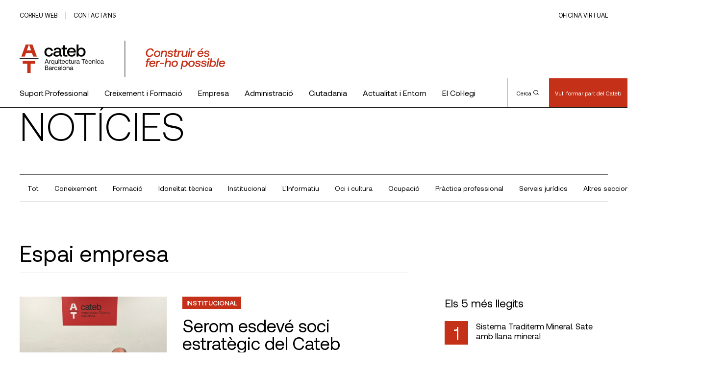

--- FILE ---
content_type: text/html; charset=UTF-8
request_url: https://www.cateb.cat/tag/espai-empresa/
body_size: 26332
content:
<!doctype html>
<html lang="es" xmlns:fb="https://www.facebook.com/2008/fbml" xmlns:addthis="https://www.addthis.com/help/api-spec" >

<head>
	<!-- Google Tag Manager -->
	<script>(function(w,d,s,l,i){w[l]=w[l]||[];w[l].push({'gtm.start':
	new Date().getTime(),event:'gtm.js'});var f=d.getElementsByTagName(s)[0],
	j=d.createElement(s),dl=l!='dataLayer'?'&l='+l:'';j.async=true;j.src=
	'https://www.googletagmanager.com/gtm.js?id='+i+dl;f.parentNode.insertBefore(j,f);
	})(window,document,'script','dataLayer','GTM-5QQBSVD');</script>
	<!-- End Google Tag Manager -->
	<meta charset="UTF-8">
	<meta name="viewport" content="width=device-width, initial-scale=1">
	<link rel="profile" href="https://gmpg.org/xfn/11">

	<title>Espai empresa &#8211; Cateb</title>
<meta name='robots' content='max-image-preview:large' />
	<style>img:is([sizes="auto" i], [sizes^="auto," i]) { contain-intrinsic-size: 3000px 1500px }</style>
	<link rel='dns-prefetch' href='//s7.addthis.com' />
<link rel="alternate" type="application/rss+xml" title="Cateb &raquo; Feed" href="https://www.cateb.cat/feed/" />
<link rel="alternate" type="application/rss+xml" title="Cateb &raquo; Feed de los comentarios" href="https://www.cateb.cat/comments/feed/" />
<link rel="alternate" type="application/rss+xml" title="Cateb &raquo; Etiqueta Espai empresa del feed" href="https://www.cateb.cat/tag/espai-empresa/feed/" />
<script>
window._wpemojiSettings = {"baseUrl":"https:\/\/s.w.org\/images\/core\/emoji\/16.0.1\/72x72\/","ext":".png","svgUrl":"https:\/\/s.w.org\/images\/core\/emoji\/16.0.1\/svg\/","svgExt":".svg","source":{"concatemoji":"https:\/\/www.cateb.cat\/wp-includes\/js\/wp-emoji-release.min.js?ver=6.8.3"}};
/*! This file is auto-generated */
!function(s,n){var o,i,e;function c(e){try{var t={supportTests:e,timestamp:(new Date).valueOf()};sessionStorage.setItem(o,JSON.stringify(t))}catch(e){}}function p(e,t,n){e.clearRect(0,0,e.canvas.width,e.canvas.height),e.fillText(t,0,0);var t=new Uint32Array(e.getImageData(0,0,e.canvas.width,e.canvas.height).data),a=(e.clearRect(0,0,e.canvas.width,e.canvas.height),e.fillText(n,0,0),new Uint32Array(e.getImageData(0,0,e.canvas.width,e.canvas.height).data));return t.every(function(e,t){return e===a[t]})}function u(e,t){e.clearRect(0,0,e.canvas.width,e.canvas.height),e.fillText(t,0,0);for(var n=e.getImageData(16,16,1,1),a=0;a<n.data.length;a++)if(0!==n.data[a])return!1;return!0}function f(e,t,n,a){switch(t){case"flag":return n(e,"\ud83c\udff3\ufe0f\u200d\u26a7\ufe0f","\ud83c\udff3\ufe0f\u200b\u26a7\ufe0f")?!1:!n(e,"\ud83c\udde8\ud83c\uddf6","\ud83c\udde8\u200b\ud83c\uddf6")&&!n(e,"\ud83c\udff4\udb40\udc67\udb40\udc62\udb40\udc65\udb40\udc6e\udb40\udc67\udb40\udc7f","\ud83c\udff4\u200b\udb40\udc67\u200b\udb40\udc62\u200b\udb40\udc65\u200b\udb40\udc6e\u200b\udb40\udc67\u200b\udb40\udc7f");case"emoji":return!a(e,"\ud83e\udedf")}return!1}function g(e,t,n,a){var r="undefined"!=typeof WorkerGlobalScope&&self instanceof WorkerGlobalScope?new OffscreenCanvas(300,150):s.createElement("canvas"),o=r.getContext("2d",{willReadFrequently:!0}),i=(o.textBaseline="top",o.font="600 32px Arial",{});return e.forEach(function(e){i[e]=t(o,e,n,a)}),i}function t(e){var t=s.createElement("script");t.src=e,t.defer=!0,s.head.appendChild(t)}"undefined"!=typeof Promise&&(o="wpEmojiSettingsSupports",i=["flag","emoji"],n.supports={everything:!0,everythingExceptFlag:!0},e=new Promise(function(e){s.addEventListener("DOMContentLoaded",e,{once:!0})}),new Promise(function(t){var n=function(){try{var e=JSON.parse(sessionStorage.getItem(o));if("object"==typeof e&&"number"==typeof e.timestamp&&(new Date).valueOf()<e.timestamp+604800&&"object"==typeof e.supportTests)return e.supportTests}catch(e){}return null}();if(!n){if("undefined"!=typeof Worker&&"undefined"!=typeof OffscreenCanvas&&"undefined"!=typeof URL&&URL.createObjectURL&&"undefined"!=typeof Blob)try{var e="postMessage("+g.toString()+"("+[JSON.stringify(i),f.toString(),p.toString(),u.toString()].join(",")+"));",a=new Blob([e],{type:"text/javascript"}),r=new Worker(URL.createObjectURL(a),{name:"wpTestEmojiSupports"});return void(r.onmessage=function(e){c(n=e.data),r.terminate(),t(n)})}catch(e){}c(n=g(i,f,p,u))}t(n)}).then(function(e){for(var t in e)n.supports[t]=e[t],n.supports.everything=n.supports.everything&&n.supports[t],"flag"!==t&&(n.supports.everythingExceptFlag=n.supports.everythingExceptFlag&&n.supports[t]);n.supports.everythingExceptFlag=n.supports.everythingExceptFlag&&!n.supports.flag,n.DOMReady=!1,n.readyCallback=function(){n.DOMReady=!0}}).then(function(){return e}).then(function(){var e;n.supports.everything||(n.readyCallback(),(e=n.source||{}).concatemoji?t(e.concatemoji):e.wpemoji&&e.twemoji&&(t(e.twemoji),t(e.wpemoji)))}))}((window,document),window._wpemojiSettings);
</script>
<style id='wp-emoji-styles-inline-css'>

	img.wp-smiley, img.emoji {
		display: inline !important;
		border: none !important;
		box-shadow: none !important;
		height: 1em !important;
		width: 1em !important;
		margin: 0 0.07em !important;
		vertical-align: -0.1em !important;
		background: none !important;
		padding: 0 !important;
	}
</style>
<link rel='stylesheet' id='wp-block-library-css' href='https://www.cateb.cat/wp-includes/css/dist/block-library/style.min.css?ver=6.8.3' media='all' />
<style id='wp-block-library-inline-css'>
.has-text-align-justify{text-align:justify;}
</style>
<style id='classic-theme-styles-inline-css'>
/*! This file is auto-generated */
.wp-block-button__link{color:#fff;background-color:#32373c;border-radius:9999px;box-shadow:none;text-decoration:none;padding:calc(.667em + 2px) calc(1.333em + 2px);font-size:1.125em}.wp-block-file__button{background:#32373c;color:#fff;text-decoration:none}
</style>
<link rel='stylesheet' id='mediaelement-css' href='https://www.cateb.cat/wp-includes/js/mediaelement/mediaelementplayer-legacy.min.css?ver=4.2.17' media='all' />
<link rel='stylesheet' id='wp-mediaelement-css' href='https://www.cateb.cat/wp-includes/js/mediaelement/wp-mediaelement.min.css?ver=6.8.3' media='all' />
<style id='global-styles-inline-css'>
:root{--wp--preset--aspect-ratio--square: 1;--wp--preset--aspect-ratio--4-3: 4/3;--wp--preset--aspect-ratio--3-4: 3/4;--wp--preset--aspect-ratio--3-2: 3/2;--wp--preset--aspect-ratio--2-3: 2/3;--wp--preset--aspect-ratio--16-9: 16/9;--wp--preset--aspect-ratio--9-16: 9/16;--wp--preset--color--black: #000000;--wp--preset--color--cyan-bluish-gray: #abb8c3;--wp--preset--color--white: #ffffff;--wp--preset--color--pale-pink: #f78da7;--wp--preset--color--vivid-red: #cf2e2e;--wp--preset--color--luminous-vivid-orange: #ff6900;--wp--preset--color--luminous-vivid-amber: #fcb900;--wp--preset--color--light-green-cyan: #7bdcb5;--wp--preset--color--vivid-green-cyan: #00d084;--wp--preset--color--pale-cyan-blue: #8ed1fc;--wp--preset--color--vivid-cyan-blue: #0693e3;--wp--preset--color--vivid-purple: #9b51e0;--wp--preset--gradient--vivid-cyan-blue-to-vivid-purple: linear-gradient(135deg,rgba(6,147,227,1) 0%,rgb(155,81,224) 100%);--wp--preset--gradient--light-green-cyan-to-vivid-green-cyan: linear-gradient(135deg,rgb(122,220,180) 0%,rgb(0,208,130) 100%);--wp--preset--gradient--luminous-vivid-amber-to-luminous-vivid-orange: linear-gradient(135deg,rgba(252,185,0,1) 0%,rgba(255,105,0,1) 100%);--wp--preset--gradient--luminous-vivid-orange-to-vivid-red: linear-gradient(135deg,rgba(255,105,0,1) 0%,rgb(207,46,46) 100%);--wp--preset--gradient--very-light-gray-to-cyan-bluish-gray: linear-gradient(135deg,rgb(238,238,238) 0%,rgb(169,184,195) 100%);--wp--preset--gradient--cool-to-warm-spectrum: linear-gradient(135deg,rgb(74,234,220) 0%,rgb(151,120,209) 20%,rgb(207,42,186) 40%,rgb(238,44,130) 60%,rgb(251,105,98) 80%,rgb(254,248,76) 100%);--wp--preset--gradient--blush-light-purple: linear-gradient(135deg,rgb(255,206,236) 0%,rgb(152,150,240) 100%);--wp--preset--gradient--blush-bordeaux: linear-gradient(135deg,rgb(254,205,165) 0%,rgb(254,45,45) 50%,rgb(107,0,62) 100%);--wp--preset--gradient--luminous-dusk: linear-gradient(135deg,rgb(255,203,112) 0%,rgb(199,81,192) 50%,rgb(65,88,208) 100%);--wp--preset--gradient--pale-ocean: linear-gradient(135deg,rgb(255,245,203) 0%,rgb(182,227,212) 50%,rgb(51,167,181) 100%);--wp--preset--gradient--electric-grass: linear-gradient(135deg,rgb(202,248,128) 0%,rgb(113,206,126) 100%);--wp--preset--gradient--midnight: linear-gradient(135deg,rgb(2,3,129) 0%,rgb(40,116,252) 100%);--wp--preset--font-size--small: 13px;--wp--preset--font-size--medium: 20px;--wp--preset--font-size--large: 36px;--wp--preset--font-size--x-large: 42px;--wp--preset--spacing--20: 0.44rem;--wp--preset--spacing--30: 0.67rem;--wp--preset--spacing--40: 1rem;--wp--preset--spacing--50: 1.5rem;--wp--preset--spacing--60: 2.25rem;--wp--preset--spacing--70: 3.38rem;--wp--preset--spacing--80: 5.06rem;--wp--preset--shadow--natural: 6px 6px 9px rgba(0, 0, 0, 0.2);--wp--preset--shadow--deep: 12px 12px 50px rgba(0, 0, 0, 0.4);--wp--preset--shadow--sharp: 6px 6px 0px rgba(0, 0, 0, 0.2);--wp--preset--shadow--outlined: 6px 6px 0px -3px rgba(255, 255, 255, 1), 6px 6px rgba(0, 0, 0, 1);--wp--preset--shadow--crisp: 6px 6px 0px rgba(0, 0, 0, 1);}:where(.is-layout-flex){gap: 0.5em;}:where(.is-layout-grid){gap: 0.5em;}body .is-layout-flex{display: flex;}.is-layout-flex{flex-wrap: wrap;align-items: center;}.is-layout-flex > :is(*, div){margin: 0;}body .is-layout-grid{display: grid;}.is-layout-grid > :is(*, div){margin: 0;}:where(.wp-block-columns.is-layout-flex){gap: 2em;}:where(.wp-block-columns.is-layout-grid){gap: 2em;}:where(.wp-block-post-template.is-layout-flex){gap: 1.25em;}:where(.wp-block-post-template.is-layout-grid){gap: 1.25em;}.has-black-color{color: var(--wp--preset--color--black) !important;}.has-cyan-bluish-gray-color{color: var(--wp--preset--color--cyan-bluish-gray) !important;}.has-white-color{color: var(--wp--preset--color--white) !important;}.has-pale-pink-color{color: var(--wp--preset--color--pale-pink) !important;}.has-vivid-red-color{color: var(--wp--preset--color--vivid-red) !important;}.has-luminous-vivid-orange-color{color: var(--wp--preset--color--luminous-vivid-orange) !important;}.has-luminous-vivid-amber-color{color: var(--wp--preset--color--luminous-vivid-amber) !important;}.has-light-green-cyan-color{color: var(--wp--preset--color--light-green-cyan) !important;}.has-vivid-green-cyan-color{color: var(--wp--preset--color--vivid-green-cyan) !important;}.has-pale-cyan-blue-color{color: var(--wp--preset--color--pale-cyan-blue) !important;}.has-vivid-cyan-blue-color{color: var(--wp--preset--color--vivid-cyan-blue) !important;}.has-vivid-purple-color{color: var(--wp--preset--color--vivid-purple) !important;}.has-black-background-color{background-color: var(--wp--preset--color--black) !important;}.has-cyan-bluish-gray-background-color{background-color: var(--wp--preset--color--cyan-bluish-gray) !important;}.has-white-background-color{background-color: var(--wp--preset--color--white) !important;}.has-pale-pink-background-color{background-color: var(--wp--preset--color--pale-pink) !important;}.has-vivid-red-background-color{background-color: var(--wp--preset--color--vivid-red) !important;}.has-luminous-vivid-orange-background-color{background-color: var(--wp--preset--color--luminous-vivid-orange) !important;}.has-luminous-vivid-amber-background-color{background-color: var(--wp--preset--color--luminous-vivid-amber) !important;}.has-light-green-cyan-background-color{background-color: var(--wp--preset--color--light-green-cyan) !important;}.has-vivid-green-cyan-background-color{background-color: var(--wp--preset--color--vivid-green-cyan) !important;}.has-pale-cyan-blue-background-color{background-color: var(--wp--preset--color--pale-cyan-blue) !important;}.has-vivid-cyan-blue-background-color{background-color: var(--wp--preset--color--vivid-cyan-blue) !important;}.has-vivid-purple-background-color{background-color: var(--wp--preset--color--vivid-purple) !important;}.has-black-border-color{border-color: var(--wp--preset--color--black) !important;}.has-cyan-bluish-gray-border-color{border-color: var(--wp--preset--color--cyan-bluish-gray) !important;}.has-white-border-color{border-color: var(--wp--preset--color--white) !important;}.has-pale-pink-border-color{border-color: var(--wp--preset--color--pale-pink) !important;}.has-vivid-red-border-color{border-color: var(--wp--preset--color--vivid-red) !important;}.has-luminous-vivid-orange-border-color{border-color: var(--wp--preset--color--luminous-vivid-orange) !important;}.has-luminous-vivid-amber-border-color{border-color: var(--wp--preset--color--luminous-vivid-amber) !important;}.has-light-green-cyan-border-color{border-color: var(--wp--preset--color--light-green-cyan) !important;}.has-vivid-green-cyan-border-color{border-color: var(--wp--preset--color--vivid-green-cyan) !important;}.has-pale-cyan-blue-border-color{border-color: var(--wp--preset--color--pale-cyan-blue) !important;}.has-vivid-cyan-blue-border-color{border-color: var(--wp--preset--color--vivid-cyan-blue) !important;}.has-vivid-purple-border-color{border-color: var(--wp--preset--color--vivid-purple) !important;}.has-vivid-cyan-blue-to-vivid-purple-gradient-background{background: var(--wp--preset--gradient--vivid-cyan-blue-to-vivid-purple) !important;}.has-light-green-cyan-to-vivid-green-cyan-gradient-background{background: var(--wp--preset--gradient--light-green-cyan-to-vivid-green-cyan) !important;}.has-luminous-vivid-amber-to-luminous-vivid-orange-gradient-background{background: var(--wp--preset--gradient--luminous-vivid-amber-to-luminous-vivid-orange) !important;}.has-luminous-vivid-orange-to-vivid-red-gradient-background{background: var(--wp--preset--gradient--luminous-vivid-orange-to-vivid-red) !important;}.has-very-light-gray-to-cyan-bluish-gray-gradient-background{background: var(--wp--preset--gradient--very-light-gray-to-cyan-bluish-gray) !important;}.has-cool-to-warm-spectrum-gradient-background{background: var(--wp--preset--gradient--cool-to-warm-spectrum) !important;}.has-blush-light-purple-gradient-background{background: var(--wp--preset--gradient--blush-light-purple) !important;}.has-blush-bordeaux-gradient-background{background: var(--wp--preset--gradient--blush-bordeaux) !important;}.has-luminous-dusk-gradient-background{background: var(--wp--preset--gradient--luminous-dusk) !important;}.has-pale-ocean-gradient-background{background: var(--wp--preset--gradient--pale-ocean) !important;}.has-electric-grass-gradient-background{background: var(--wp--preset--gradient--electric-grass) !important;}.has-midnight-gradient-background{background: var(--wp--preset--gradient--midnight) !important;}.has-small-font-size{font-size: var(--wp--preset--font-size--small) !important;}.has-medium-font-size{font-size: var(--wp--preset--font-size--medium) !important;}.has-large-font-size{font-size: var(--wp--preset--font-size--large) !important;}.has-x-large-font-size{font-size: var(--wp--preset--font-size--x-large) !important;}
:where(.wp-block-post-template.is-layout-flex){gap: 1.25em;}:where(.wp-block-post-template.is-layout-grid){gap: 1.25em;}
:where(.wp-block-columns.is-layout-flex){gap: 2em;}:where(.wp-block-columns.is-layout-grid){gap: 2em;}
:root :where(.wp-block-pullquote){font-size: 1.5em;line-height: 1.6;}
</style>
<link rel='stylesheet' id='megamenu-css' href='https://www.cateb.cat/wp-content/uploads/maxmegamenu/style.css?ver=65e8aa' media='all' />
<link rel='stylesheet' id='dashicons-css' href='https://www.cateb.cat/wp-includes/css/dashicons.min.css?ver=6.8.3' media='all' />
<link rel='stylesheet' id='cateb-theme-css-css' href='https://www.cateb.cat/wp-content/themes/cateb/dist/theme.css?ver=1.0.0' media='all' />
<link rel='stylesheet' id='cateb-print-css-css' href='https://www.cateb.cat/wp-content/themes/cateb/print.css' media='print' />
<link rel='stylesheet' id='cateb_wp-style-css' href='https://www.cateb.cat/wp-content/themes/cateb/style.css?ver=1.0.0' media='all' />
<link rel='stylesheet' id='addthis_all_pages-css' href='https://www.cateb.cat/wp-content/plugins/addthis/frontend/build/addthis_wordpress_public.min.css?ver=6.8.3' media='all' />
<link rel='stylesheet' id='site-reviews-css' href='https://www.cateb.cat/wp-content/plugins/site-reviews/assets/styles/default.css?ver=7.2.6' media='all' />
<style id='site-reviews-inline-css'>
:root{--glsr-star-empty:url(https://www.cateb.cat/wp-content/plugins/site-reviews/assets/images/stars/default/star-empty.svg);--glsr-star-error:url(https://www.cateb.cat/wp-content/plugins/site-reviews/assets/images/stars/default/star-error.svg);--glsr-star-full:url(https://www.cateb.cat/wp-content/plugins/site-reviews/assets/images/stars/default/star-full.svg);--glsr-star-half:url(https://www.cateb.cat/wp-content/plugins/site-reviews/assets/images/stars/default/star-half.svg)}

</style>
<link rel='stylesheet' id='jetpack_css-css' href='https://www.cateb.cat/wp-content/plugins/jetpack/css/jetpack.css?ver=11.4.2' media='all' />
<script src="https://www.cateb.cat/wp-includes/js/jquery/jquery.min.js?ver=3.7.1" id="jquery-core-js"></script>
<script src="https://www.cateb.cat/wp-includes/js/jquery/jquery-migrate.min.js?ver=3.4.1" id="jquery-migrate-js"></script>
<link rel="https://api.w.org/" href="https://www.cateb.cat/wp-json/" /><link rel="alternate" title="JSON" type="application/json" href="https://www.cateb.cat/wp-json/wp/v2/tags/167" /><link rel="EditURI" type="application/rsd+xml" title="RSD" href="https://www.cateb.cat/xmlrpc.php?rsd" />
<meta name="generator" content="WordPress 6.8.3" />
<style>img#wpstats{display:none}</style>
	<style>.recentcomments a{display:inline !important;padding:0 !important;margin:0 !important;}</style><link rel="icon" href="https://www.cateb.cat/wp-content/uploads/2022/10/cropped-favicon-32x32.png" sizes="32x32" />
<link rel="icon" href="https://www.cateb.cat/wp-content/uploads/2022/10/cropped-favicon-192x192.png" sizes="192x192" />
<link rel="apple-touch-icon" href="https://www.cateb.cat/wp-content/uploads/2022/10/cropped-favicon-180x180.png" />
<meta name="msapplication-TileImage" content="https://www.cateb.cat/wp-content/uploads/2022/10/cropped-favicon-270x270.png" />
		<style id="wp-custom-css">
			strong {
  font-weight: 600;
}

.p-single-post__content a:not(.c-btn),
.c-text-generic a:not(.c-btn),
.c-text-generic__container a:not(.c-btn) :not(.button)

 {
  text-decoration: underline;
}

 .c-next-activities a{
	text-decoration:none !important;
}

.img-responsive {
  width: 100%;
  height: auto;
}

.type-post .p-single-post__content h3:first-of-type {
  margin-top: 60px !important;
}

/* Flex
 */

.flex {
  display: flex;
  justify-content: space-between;
}

.flex-one {
  flex: 1;
 min-width: 250px;
 /*	max-width: 450px;*/
}

.flex-two {
  flex: 2;
}

.gap10 {
  gap: 10%;
}

.align-center {
  align-items: center;
}

.justify-center {
  justify-content: center !important;
}

.flex-box {
  display: flex;
  flex-wrap: wrap;
  justify-content: space-around;
}

.flex-start {
  align-items: start;
}

.float-left {
  float: left;
  margin: 10px;
}

.table table td{
	vertical-align:middle
}

.table-dapconstruccion td {
  vertical-align: middle;
}

em {
  font-style: italic !important;
}

.pl40 {
  padding-left: 40px;
}

.has-small-font-size li {
  font-size: var(--wp--preset--font-size--small) !important;
}

.postid-904879 .p-single-post__content h2 {
  margin-bottom: 50px;
  margin-top: 50px;
}

.logo-activity {
  max-width: 125px;
  margin: 25px;
}

.logo-activity-big {
  max-width: 350px;
  padding: 30px;
}

.container-iframe {
  position: relative;
  overflow: hidden;
  width: 100%;
  padding-top: 56.25%; /* 16:9 Aspect Ratio (divide 9 by 16 = 0.5625) */
}

.responsive-iframe {
  position: absolute;
  top: 0;
  left: 0;
  bottom: 0;
  right: 0;
  width: 100%;
  height: 100%;
}

.responsive-embed {
  position: relative;
  overflow: hidden;
  width: 100%;
  padding-top: 56.25%; /* 16:9 Aspect Ratio (divide 9 by 16 = 0.5625) */
	margin-top:60px;
	margin-bottom:60px
}

.responsive-embed iframe{
	position: absolute;
  top: 0;
  left: 0;
  bottom: 0;
  right: 0;
  width: 100%;
  height: 100%;

}

.c-advertisement-vertical {
	margin-top:50px;
}



.postid-963386 .wp-container-1 {
  margin-top: 50px;
  padding: 25px;
}

.postid-963386 .p-single-post__content h2 {
  margin-bottom: 50px;
  margin-top: 50px;
}
//buttons

#block_ad97f5ffa4eb0936933e0fd03f38c76f.u-module-separator {
  margin: 10 0 50 0;
}

/* buttons hna https://www.cateb.cat/vull-collegiarme/
 */

#block_4445e2052dc2900d36c1c12491f40f1c.u-module-separator {
  margin-bottom: 5px;
}

#block_089376bafe70e8891874186deca8c330.o-mt--12 {
  margin-top: 10px;
}

/*Casc Cateb*/

#block_d7aa11ae9560569eb5246a18e8e55135.u-module-separator {
  margin-bottom: 5px;
}

#block_82a75275d918ed89a013d17e001f54ed {
  margin-top: 5px;
}

/*Premis*/

#block_d8262c270eb528ebe034170f15905baa .o-col-md-15 {
  flex: 0 0 72, 5%;
  max-width: 72, 5%;
}



/*Recursos tècnics*/

.post-980553 .c-head-comp__title {
  flex: 0 0 95%;
  max-width: 95%;
}

.img-responsive {
  width: 100%;
  height: auto;
}

.post-980825 h4 {
  margin-top: 10px;
}

.repeater-container {
  width: 100%;
}

#nf-field-485-container {
  width: 960px;
}

#nf-field-485 legend {
  font-size: 22px;
  margin-bottom: 15px;
}

#nf-field-456-container {
  margin-left: 0;
}

#nf-field-485-container .nf-add-fieldset {
  visibility: hidden;
}

#nf-field-485-container .nf-add-fieldset:after {
  content: "Afegeix un altre acompanyant";
  visibility: visible;
  background: #333;
  border: 0;
  color: #f7f7f7;
  transition: all 0.5s;
  font-size: 16px;
  margin: 0;
  padding: 12px;
  width: auto;
  height: 50px;
  float: left;
}


.flex {
  display: flex;
  flex-wrap: wrap;
  justify-content: space-between;
}

.center {
  align-items: center;
}


.post-989107 .o-col-md-15 {
  flex: 0 0 82.5%;
  max-width: 92.5%;
}

.post-985462 h3 {
  margin-top: 80px !important;
}

/*Mobile*/

@media only screen and (max-width: 768px) {
  
  .o-mr--4 {
    margin-right: 12px;
  }

  .mobile {
    display: block;
  }

  .desktop {
    display: none;
  }

  .logo-activity {
    max-width: auto;
    max-height: 50px;
    margin: 15px;
  }
  .logo-activity-big {
    padding: 5px;
    max-height: 45px;
  }
  .phase {
    margin-top: 20px;
  }
  .election-bloc h4 {
    font-size: 1.502rem;
  }

  .gadel {
    max-width: 350px;
  }
}

#nf-field-507-wrap {
  margin-top: 60px;
}

.post-996787 .wp-block-separator {
  border-top: 0px;
  border-bottom: 0px;
  border: 1px solid #d0d0d0;
  margin: 60px 80px;
}

.deontology {
  white-space: normal !important;
}

.deontology td {
  padding: 6px !important;
}

.deontology-inner {
  white-space: normal !important;
}
.deontology-inner td {
  border: none !important;
}

.deontology a {
  color: #010100;
}

#block_37c8ec54b10579c9b52cc4efad722c1e {
  margin-bottom: 0px !important;
}

#post-1002055 h3 {
  margin-top: 60px;
}

#post-1002055 .c-activities-list-module {
  margin-top: 60px;
}

#post-1002055 .c-activities-list-module__content-row {
  margin-top: 20px;
}

/* Vull collegiar-me*/

.post-185525 #block_5b3cfaa4fcd9db9a5dae4f7ad88e355f,
#block_ee9074d79fea1c36dfbb3db099960c90,
#block_8b45241835ecd293d2def180801552c6 {
  margin-bottom: 0px;
}

.post-185525
  #block_8b45241835ecd293d2def180801552c6
  .c-discount-item__icon-container {
  height: 68px;
  width: 68px;
  background-color: transparent;
}

.post-185525
  #block_8b45241835ecd293d2def180801552c6
  .c-discount-item__icon-container
  span {
  font-size: 80px;
  color: #c43118;
  font-weight: 600;
  font-family: "Aeonik", sans-serif !important;
}

.post-185525 .icon-orientation:before {
  content: "1";
}

.post-185525 .icon-tool:before {
  content: "2";
}

.post-185525 .icon-finance:before {
  content: "3";
}

.post-185525 #block_01b8908c277baeca5512a0c5fa96d952 .c-btn--medium {
  margin: 0 auto;
  font-size: 30px;
}

.post-185525 #block_bc0dfc660d0f4fa81b0fe0b368a30eb9 {
  margin-bottom: 30px;
}

.post-185525 #block_ae49bb1d58f32d0f52fd15723a945ea2 .c-btn--red {
  background-color: white;
  color: #c43118;
}

.post-185525 #block_a03552f0338376804c022bcff47ed241 .c-btn--red {
  background-color: white;
  color: #c43118;
}

.post-185525 .c-color-banner .c-link__text {
  font-size: 26px;
}

#block_c72391cfe1774a0518f7ae6f087a0c3f .o-col-md-15 {
  flex: 0 0 92.5%;
  max-width: 92.5%;
  margin-left: 0px;
}

#block_c72391cfe1774a0518f7ae6f087a0c3f .o-col-md-15 {
  margin-left: 0px;
}

.post-185525 .c-accordion__text-container p {
  font-size: 1.8em;
}
.post-185525 .c-text-generic a {
  text-decoration: underline;
}
.column {
  width: 33%;
  margin: auto;
}

/* .people-container .button {
  border: none;
  outline: 0;
  display: inline-block;
  padding: 8px;
  color: #ffff;
  background-color: #c43118;
  text-align: center;
  cursor: pointer;
  width: 90%;
  font-size: 1.0rem;
 
} */

.post-185525 .button {
  border: none;
  outline: 0;
  display: inline-block;
  padding: 8px;
  color: #ffff;
  background-color: #c43118;
  text-align: center;
  cursor: pointer;
  width: 90%;
  font-size: 1rem;
  max-width: 200px;
  text-decoration: none !important;
  margin-top: 20px;
  font-size: 16px;
}

.post-185525 .button:hover {
  background-color: #992511;
  color: #ffff;
}

#block_c72391cfe1774a0518f7ae6f087a0c3f .o-col-md-15 {
  flex: 0 0 82.5%;
  max-width: 82.5%;
}

#block_86f0148e196e7676305570353d5f971a {
  margin-bottom: 0px !important;
}

.page-id-185525 .c-link--white--green-text {
  display: none;
}

@media only screen and (max-width: 600px) {
  .post-185525 .column {
    width: 50%;
    margin: auto;
    max-width: 140px;
  }

  .post-185525 .button {
    width: 100%;
  }

  .post-185525 .name {
    font-size: 1.5rem !important;
    line-height: 1.5rem !important;
  }
}

/*Pagines consultoria ambits i temes*/

.post-5551 .c-hero-banner__container .description {
  display: none;
}

.post-55510 .c-hero-banner__container .u-align-items-end {
  align-items: center;
}

@media (min-width: 768px) {
  #block_d42a3d4109391e666e3b67b50e2807b6 .o-col-md-15,
  #block_dc351a2588aff9c3b6591bde0dcfeb1a .o-col-md-15,
  #block_d6c71e8f7673b0109f8b83b092eb260c .o-col-md-15,
  #block_86ea8aed9c32e76e671b752c5b956990 .o-col-md-15,
  #block_c57626e48bb334ff566cb885d4eeb21a .o-col-md-15 {
    flex: 0 0 82.5%;
    max-width: 82.5%;
  }
}

/*Dapcons*/

.llistat-productes-dapcons {
  background-color: #eaeaea;
  padding: 15px;
  margin-top: 20px;
  color: #6f6f6f;
  margin-bottom: 16px;
  line-height: 20px;
  font-size: 1.199rem;
}

.item-categoria-productes-dapcons {
  background-color: white;
  margin: 15px 0px;
}

.apartat-item-categoria-productes-dapcons {
  padding: 15px;
}

.grid-x {
  display: -webkit-box;
  display: -webkit-flex;
  display: -ms-flexbox;
  display: flex;
  -webkit-box-orient: horizontal;
  -webkit-box-direction: normal;
  -webkit-flex-flow: row wrap;
  -ms-flex-flow: row wrap;
  flex-flow: row wrap;
}

.grid-margin-x {
  margin-left: -0.9375rem;
  margin-right: -0.9375rem;
}

.grid-margin-x > .medium-3 {
  flex: 1;
  min-width: 300px;
  max-width: 30%;
}

.grid-margin-x > .cell {
  width: calc(100% - 1.875rem);
  margin-left: 0.9375rem;
  margin-right: 0.9375rem;
}

.grid-margin-x > .medium-12 {
  width: 100%;
}

.llistat-productes-dapcons img {
  display: inline-block;
  vertical-align: middle;
  max-width: 100%;
  height: auto;
}

.grid-margin-x > .medium-9 {
  flex: 1;
}

span.nom-producte-dapcons {
  font-size: 1.4em;
  font-weight: bold;
}

span.titol-dada-producte-dapcons {
  font-weight: bold;
}
span.titol-dada-producte-dapcons {
  font-weight: bold;
}

span.valid-producte-dapcons {
  background-color: #a5be63;
  padding: 4px 10px;
  font-size: 0.8em;
  color: white;
}

span.no-valid-producte-dapcons {
  background-color: #d8130e;
  padding: 4px 10px;
  font-size: 0.8em;
  color: white;
}

.video-next {
  max-width: 435px;
}

.p-single-post__sponsor-contact {
  margin-bottom: 60px;
}

input[name="nf-field-858"],
input[name="nf-field-951"],
input[name="nf-field-998"],
input[name="nf-field-1002"],
input[name="nf-field-1004"],
input[name="nf-field-1046"],
input[name="nf-field-1048"],
input[name="nf-field-1049"],
input[name="nf-field-1081"],
input[name="nf-field-1089"],
input[name="nf-field-1083"],
input[name="nf-field-1084"],
input[name="nf-field-1097"],
input[name="nf-field-1099"],
input[name="nf-field-1142"],
input[name="nf-field-1144"],
input[name="nf-field-1145"],
input[name="nf-field-1149"],
input[name="nf-field-1167"],
input[name="nf-field-1169"],
input[name="nf-field-1174"],
input[name="nf-field-1188"],
input[name="nf-field-1198"],
input[name="nf-field-1190"],
input[name="nf-field-1193"],
input[name="nf-field-1207"],
input[name="nf-field-1235"],
input[name="nf-field-1237"],
input[name="nf-field-1238"],
input[name="nf-field-1242"],
input[name="nf-field-1254"],
input[name="nf-field-1312"],
input[name="nf-field-1314"],
input[name="nf-field-1342"],
input[name="nf-field-1349"],
input[name="nf-field-1381"],
input[name="nf-field-1388"],
input[name="nf-field-1395"],
input[name="nf-field-1418"] {
  display: none !important;
}

.nf-repeater-fieldset label {
  font-weight: 300 !important;
}

.nf-repeater legend {
  font-family: Aeonik, sans-serif;
  font-weight: 500;
  line-height: 26px;
  font-size: 1.602rem !important;
  color: #010100;
  margin-bottom: 16px;
  text-transform: uppercase;
}
#nf-field-837-container .nf-add-fieldset {
  visibility: hidden;
}

#nf-field-837-container .nf-add-fieldset:after {
  content: "Afegir un altre candidat";
  visibility: visible;
  display: block;
  padding: 10px 20px;
  background: #333;
  border: 0;
  color: #f7f7f7;
  transition: all 0.5s;
}

.eines-mesura {
  float: right;
  width: 450px;
  margin: 0 0 30px 30px;
  min-width: 300px;
}

#block_783422e798ffb109da99240249942a02 .o-col-lg-14 {
  flex: 0 0 98.33333%;
  max-width: 98.33333%;
}

#block_783422e798ffb109da99240249942a02 h2 {
  display: none;
}

.single-post:has(.p-single-post__sponsor-contact)
  .p-single-post__single-author {
  display: none;
}

input[name="nf-field-978"] {
  display: none !important;
}

.special-list li::marker {
  font-size: 23px !important;
}

.grey-box {
  background-color: #f4f4f4;
  padding: 30px;
  margin-top: 50px;
  margin-bottom: 50px;
}

.grey-box h4{
	margin-top:0px !important;
}

/* Masters i Postgraus*/
.page-course #reasons h3::after {
  content: " o master";
}

.page-course a[href="#reasons"] span::after {
  content: " o master";
}

#nf-field-1022-container .nf-add-fieldset {
  visibility: hidden;
}

#nf-field-1022-container .nf-add-fieldset:after {
  content: "Afegir obra";
  visibility: visible;
  display: block;
  padding: 10px 20px;
  background: #333;
  border: 0;
  color: #f7f7f7;
  transition: all 0.5s;
}

/*Black home text

.post-6 .c-hero-banner__text{
	color:#333;
}

.post-1052285 .c-head-comp {
  display: none;
}

.post-1052285 .o-col-lg-14 {
  flex: 0 0 100%;
  max-width: 100%;
}
*/
/*Guia de treballs professsionals icons*/

.visat-icon {
  vertical-align: middle;
  margin-right: 10px;
  max-width: 100px;
}

.generic-table td {
  padding: 16px 24px 16px 10px;
}

.pt-15 {
  padding-top: 15px !important;
}

.black {
  color: #333;
}

.scrolling-wrapper {
  overflow-x: scroll;
  overflow-y: hidden;
  white-space: nowrap;
}

.card-scrolling {
  display: inline-block;
  margin: 20px;
  min-width: 400px;
}

.post-1059482 .c-head-comp--horizontal {
  display: none;
}

.post-1059482 .c-faq-module .o-col-lg-14 {
  flex: 0 0 99.33333%;
  max-width: 99.33333%;
}

.p-single-post__authors-block {
  margin-top: 100px;
}

/*Formar part del Cateb*/

.post-1064837 .c-text-image-module,
.post-233346 .c-text-image-module,
.post-901368 .c-text-image-module,
.post-1064818 .c-text-image-module {
  margin-bottom: 20px;
}

.people-container {
  display: flex;
  flex-wrap: wrap;
  margin-bottom: 85px;
  margin-top: 5px;
  justify-content: space-between;
}

.card {
  max-width: 240px;
  margin: auto;
  text-align: center;
  padding-bottom: 50px;
  justify-content: space-between;
  text-align: center;
  padding: 11px;
  margin-top: 20px;
}

.card img {
  border-radius: 50%;
}

.name {
  font-size: 2.247rem !important;
  line-height: 2.2rem !important;
  color: #010100;
  font-weight: 600;
}

/*End formar part del Cateb*/


.post-106509 .p-single-post__content h3 {
  margin-top: 80px;
}

.post-1065095 h4 {
  margin-top: 10px;
}

.post-1065095 .c-tag--primary-green {
  margin-top: 40px;
}

.postid-1047317 .grey-box {
  margin-top: 5px;
  margin-bottom: 5px;
}

.podcast-item {
  border-bottom: 1px solid #ccc;
  margin: 0 auto 60px;
  max-width: 850px;
}

.podcast-item a {
  color: #c43118 !important;
}
.podcast-item audio {
  width: 100%;
  margin-top: 30px;
}

#page-activities .c-featured-formation-module {
  display: none;
}

.podcast-patros {
  display: flex;
  justify-content: flex-start;
  align-items: center;
}

.post-1067929 .c-side-bar__container {
  display: none;
}

#nf-field-1540-container ul {
  columns: 2 !important;
}

/*Construcció sostenible*/

.video-flex{
	display:flex;
	flex-wrap:wrap;
	justify-content:space-between
}

.video-cell{
  max-width: 450px;
  margin: 2rem 0 2rem 0;
}

.video-cell img{
	max-width:100%
}

.index-video-container{
	display:flex;
  justify-content:space-between;
	align-items:center;
	
}

.text-index-video {
    width: 60%;
    padding-left: 2rem;
}

/*End Construcció sostenible*/

.p-single-post .wp-block-image{
	margin:30px 0;
}

.c-school-projects-module .s-font_headline-lg{

margin-bottom:20px

}

.c-school-projects-module__grid-item{
	max-width:650px
}

.c-school-projects-module__grid-item img{
	max-width:100%;
	height:auto;
}



.column-eines{
	display:flex;
	flex-direction:column;
	color: #6F6F6F;
	line-height: 20px;
  font-size: 1.199rem;
}
.c-file-list__item-content{
	align-items:flex-start;
}

#nf-label-field-1899{
	font-size:1.6rem;
	display:inline-block;
	margin:6px 0 20px 0;
}

.page-id-1102586 .c-text-generic li{
	margin:30px 0;
}

.page-id-1102586 .c-text-generic li a{
	line-height: 26px;
  font-size: 1.602rem;
	text-decoration:none;
}

.cicle-rado-title{
	  margin-top: 140px;
    border-top: 1px solid #D0D0D0;
    padding-top: 20px;
}
.cicle-rado-title a{
	margin-top:60px;
}

/*Valoracio eines*/
.column-eines{
	display:flex;
	flex-direction:column;
	color: #6F6F6F;
	line-height: 20px;
  font-size: 1.199rem;
}
.c-file-list__item-content{
	align-items:flex-start;
}

.valoracio-container{
	margin-top:50px;
}

.reviews{
	margin-top:30px;
	margin-bottom:30px;	
}

.glsr-field .glsr-star-rating{
	margin:40px 0 30px 0
}


.glsr-label span{
	font-size: 1.1rem;
	font-weight:normal
}

.glsr-button{
	font-size:1.1rem;
}-

.glsr-label{
	visibility:hidden;
}
/*End Valoració eines*/

.nf-label-span 
{font-size:1.3rem;
font-weight:600 !important}

/*Modul cursos formació pagines post */
.post-template-default .c-courses-list-module{
	margin-top:80px
}

.post-template-default .c-courses-list-module__content-row{
margin-top:40px
}
/* End Modul cursos formació pagines post */

.logo-container {
      display: flex;
      flex-wrap: wrap;
      gap: 2.5rem;
      justify-content: flex-start;
      align-items: center;
      padding: 1rem;
    }
.logo-container br {
  display: none;
}

    .logo-container img {
      max-width: 150px;
      max-height: 100px;
      width: auto;
      height: auto;
      object-fit: contain;
      flex: 1 1 auto;
    }

    @media (max-width: 600px) {
      .logo-container img {
        max-width: 100px;
        max-height: 70px;
      }
    }

.c-text-image-block__text-container h4{
	font-size: 1.5rem;
    line-height: 1.5rem;
    font-weight: 600;
    margin-bottom: 20px;
}		</style>
		<style type="text/css">/** Mega Menu CSS: fs **/</style>
</head>


<body class="archive tag tag-espai-empresa tag-167 wp-theme-cateb mega-menu-menu-header hfeed">
	<!-- Google Tag Manager (noscript) -->
	<noscript><iframe src="ns "
	height="0" width="0" style="display:none;visibility:hidden"></iframe></noscript>
	<!-- End Google Tag Manager (noscript) -->
		<div id="page" class="site">
		<header id="masthead" class="c-header">
			<div class="c-header__desktop">
				<div class="c-header__top-bar">
					<div class="o-container-fluid">
						<div class="c-header__top-left-container">
							<div class="menu-contact-ca-container"><ul id="header-contact-menu" class="menu"><li id="menu-item-112" class="menu-item menu-item-type-custom menu-item-object-custom menu-item-112"><a href="https://webmail.apabcn.cat/">Correu web</a></li>
<li id="menu-item-512862" class="menu-item menu-item-type-post_type menu-item-object-page menu-item-512862"><a href="https://www.cateb.cat/contacta/">Contacta’ns</a></li>
</ul></div>						</div>
						<div class="c-header__top-right-container">
														<a href="https://caateebcn.my.site.com/SiteLogin?startURL=%2FVirtualOffice_Home" class="virtual-office-btn" target="">Oficina Virtual</a>
						</div>
					</div>
				</div>
				<div class="c-header__middle-bar">
					<div class="o-container-fluid">
						<a href="https://www.cateb.cat" class="home-link">
																								<img src="https://www.cateb.cat/wp-content/themes/cateb/assets/img/Logo_tagline.png" alt="" class="desktop-logo">
																<img src="https://www.cateb.cat/wp-content/themes/cateb/assets/img/Logo_isotipo.png" alt="" class="mobile-logo">
							
						</a>
					</div>
				</div>
				<div class="c-header__bottom-bar">
					<div class="o-container-fluid">
						<div class="c-header__mobile-search-item">
							<button class="mobile-search-toggle" data-trigger="mobile-search-toggle"><span class="icon-search"></span></button>
							<div class="mobile-search-modal">
								<div class="header">
									<button class="mobile-close-btn" data-trigger="mobile-search-close"><span class="icon-close"></span></button>
								</div>
								<div class="body">
									<form class="mobile-search-form" id="mobile-search-form" action="https://www.cateb.cat/">
										<div class="c-input o-mb--2">
											<input required class="c-input__field" type="text" value="" name="s" />
											<button class="c-btn c-btn--medium c-btn--red c-btn--only-icon">
												<span class="c-btn__icon icon-search"></span>
											</button>
											<span class="c-input__placeholder-text">Cercar</span>
											<span class="c-input__error-text">Error</span>
										</div>
									</form>
								</div>
							</div>
						</div>
						<nav id="main-navigation" class="c-header__main-navigation">
														<div id="mega-menu-wrap-menu-header" class="mega-menu-wrap"><div class="mega-menu-toggle"><div class="mega-toggle-blocks-left"></div><div class="mega-toggle-blocks-center"></div><div class="mega-toggle-blocks-right"><div class='mega-toggle-block mega-menu-toggle-animated-block mega-toggle-block-1' id='mega-toggle-block-1'><button aria-label="Toggle Menu" class="mega-toggle-animated mega-toggle-animated-slider" type="button" aria-expanded="false">
                  <span class="mega-toggle-animated-box">
                    <span class="mega-toggle-animated-inner"></span>
                  </span>
                </button></div></div></div><ul id="mega-menu-menu-header" class="mega-menu max-mega-menu mega-menu-horizontal mega-no-js" data-event="hover" data-effect="slide" data-effect-speed="200" data-effect-mobile="disabled" data-effect-speed-mobile="0" data-mobile-force-width="body" data-second-click="go" data-document-click="collapse" data-vertical-behaviour="standard" data-breakpoint="1199" data-unbind="true" data-mobile-state="collapse_all" data-mobile-direction="vertical" data-hover-intent-timeout="300" data-hover-intent-interval="100"><li class="mega-menu-item mega-menu-item-type-custom mega-menu-item-object-custom mega-menu-item-has-children mega-menu-megamenu mega-menu-grid mega-align-bottom-left mega-menu-grid mega-menu-item-19" id="mega-menu-item-19"><a class="mega-menu-link" href="#" aria-expanded="false" tabindex="0">Suport Professional<span class="mega-indicator" aria-hidden="true"></span></a>
<ul class="mega-sub-menu" role='presentation'>
<li class="mega-menu-row" id="mega-menu-19-0">
	<ul class="mega-sub-menu" style='--columns:12' role='presentation'>
<li class="mega-menu-column mega-menu-columns-7-of-12" style="--columns:12; --span:7" id="mega-menu-19-0-0">
		<ul class="mega-sub-menu">
<li class="mega-mobile-return-item mega-menu-item mega-menu-item-type-custom mega-menu-item-object-custom mega-menu-item-298 mobile-return-item" id="mega-menu-item-298"><a class="mega-menu-link" href="#">Tot</a></li><li class="mega-mega-submenu-toggle mega-menu-item mega-menu-item-type-post_type mega-menu-item-object-page mega-menu-item-has-children mega-menu-item-5503 mega-submenu-toggle" id="mega-menu-item-5503"><a class="mega-menu-link" href="https://www.cateb.cat/serveis-tecnics/">Serveis tècnics<span class="mega-indicator" aria-hidden="true"></span></a>
			<ul class="mega-sub-menu">
<li class="mega-menu-item mega-menu-item-type-custom mega-menu-item-object-custom mega-has-description mega-menu-item-1032073" id="mega-menu-item-1032073"><a class="mega-menu-link" href="https://www.cateb.cat/serveis-tecnics/consultoria/"><span class="mega-description-group"><span class="mega-menu-title">Suport tècnic</span><span class="mega-menu-description">Recursos, eines i assistència professional</span></span></a></li><li class="mega-menu-item mega-menu-item-type-post_type mega-menu-item-object-page mega-has-description mega-menu-item-200230" id="mega-menu-item-200230"><a class="mega-menu-link" href="https://www.cateb.cat/serveis-tecnics/certificacio/"><span class="mega-description-group"><span class="mega-menu-title">Certificació</span><span class="mega-menu-description">Serveis per generar confiança</span></span></a></li><li class="mega-menu-item mega-menu-item-type-post_type mega-menu-item-object-page mega-has-description mega-menu-item-5722" id="mega-menu-item-5722"><a class="mega-menu-link" href="https://www.cateb.cat/serveis-tecnics/botiga-tecnica/"><span class="mega-description-group"><span class="mega-menu-title">Botiga tècnica</span><span class="mega-menu-description">Marketplace per a l’exercici professional</span></span></a></li>			</ul>
</li><li class="mega-mega-submenu-toggle mega-menu-item mega-menu-item-type-post_type mega-menu-item-object-page mega-menu-item-has-children mega-menu-item-5829 mega-submenu-toggle" id="mega-menu-item-5829"><a class="mega-menu-link" href="https://www.cateb.cat/tramits-de-validacio/">Tràmits de validació<span class="mega-indicator" aria-hidden="true"></span></a>
			<ul class="mega-sub-menu">
<li class="mega-menu-item mega-menu-item-type-post_type mega-menu-item-object-page mega-has-description mega-menu-item-5833" id="mega-menu-item-5833"><a class="mega-menu-link" href="https://www.cateb.cat/tramits-de-validacio/visats/"><span class="mega-description-group"><span class="mega-menu-title">Visats de treballs professionals</span><span class="mega-menu-description">Certificat de comprovació administrativa i supervisió tècnica</span></span></a></li>			</ul>
</li><li class="mega-mega-submenu-toggle mega-menu-item mega-menu-item-type-post_type mega-menu-item-object-page mega-menu-item-has-children mega-menu-item-5826 mega-submenu-toggle" id="mega-menu-item-5826"><a class="mega-menu-link" href="https://www.cateb.cat/serveis-juridics/">Serveis jurídics<span class="mega-indicator" aria-hidden="true"></span></a>
			<ul class="mega-sub-menu">
<li class="mega-menu-item mega-menu-item-type-post_type mega-menu-item-object-page mega-has-description mega-menu-item-5828" id="mega-menu-item-5828"><a class="mega-menu-link" href="https://www.cateb.cat/serveis-juridics/assessorament-legal/"><span class="mega-description-group"><span class="mega-menu-title">Assessorament legal</span><span class="mega-menu-description">Orientació i suport en qüestions legals</span></span></a></li>			</ul>
</li><li class="mega-menu-item mega-menu-item-type-post_type mega-menu-item-object-page mega-menu-item-has-children mega-menu-item-1145104" id="mega-menu-item-1145104"><a class="mega-menu-link" href="https://www.cateb.cat/serveis-de-coneixement/">Serveis del coneixement<span class="mega-indicator" aria-hidden="true"></span></a>
			<ul class="mega-sub-menu">
<li class="mega-menu-item mega-menu-item-type-post_type mega-menu-item-object-page mega-has-description mega-menu-item-5723" id="mega-menu-item-5723"><a class="mega-menu-link" href="https://www.cateb.cat/serveis-tecnics/centre-de-documentacio/"><span class="mega-description-group"><span class="mega-menu-title">Centre de Documentació</span><span class="mega-menu-description">El hub del coneixement</span></span></a></li><li class="mega-menu-item mega-menu-item-type-post_type mega-menu-item-object-page mega-has-description mega-menu-item-1164817" id="mega-menu-item-1164817"><a class="mega-menu-link" href="https://www.cateb.cat/serveis-de-coneixement/jornades-tecniques/"><span class="mega-description-group"><span class="mega-menu-title">Jornades tècniques</span><span class="mega-menu-description">Programa d&#8217;activitats tècniques</span></span></a></li><li class="mega-menu-item mega-menu-item-type-post_type mega-menu-item-object-page mega-has-description mega-menu-item-1145105" id="mega-menu-item-1145105"><a class="mega-menu-link" href="https://www.cateb.cat/educa/"><span class="mega-description-group"><span class="mega-menu-title">Projecte educatiu</span><span class="mega-menu-description">Apropar l’arquitectura tècnica als joves</span></span></a></li>			</ul>
</li><li class="mega-menu-item mega-menu-item-type-post_type mega-menu-item-object-page mega-menu-item-5720" id="mega-menu-item-5720"><a class="mega-menu-link" href="https://www.cateb.cat/corredoria-dassegurances/">Corredoria d’assegurances</a></li><li class="mega-menu-item mega-menu-item-type-post_type mega-menu-item-object-page mega-menu-item-has-children mega-menu-item-1076413" id="mega-menu-item-1076413"><a class="mega-menu-link" href="https://www.cateb.cat/ecatecnia/">Entitat Col·laboradora de l’Administració (ECA)<span class="mega-indicator" aria-hidden="true"></span></a>
			<ul class="mega-sub-menu">
<li class="mega-menu-item mega-menu-item-type-post_type mega-menu-item-object-page mega-has-description mega-menu-item-5832" id="mega-menu-item-5832"><a class="mega-menu-link" href="https://www.cateb.cat/ecatecnia/informe-idoneitat-tecnica/"><span class="mega-description-group"><span class="mega-menu-title">Informe d’Idoneïtat Tècnica</span><span class="mega-menu-description">Emissió d’informes per garantir els projectes</span></span></a></li>			</ul>
</li>		</ul>
</li><li class="mega-menu-column mega-menu-columns-5-of-12" style="--columns:12; --span:5" id="mega-menu-19-0-1">
		<ul class="mega-sub-menu">
<li class="mega-menu-item mega-menu-item-type-widget widget_menu_news mega-menu-item-menu_news-3" id="mega-menu-item-menu_news-3"><!-- widget is empty --></li>		</ul>
</li>	</ul>
</li></ul>
</li><li class="mega-mega-formation-trigger mega-menu-item mega-menu-item-type-post_type mega-menu-item-object-page mega-menu-item-has-children mega-menu-megamenu mega-menu-grid mega-align-bottom-left mega-menu-grid mega-menu-item-748 mega-formation-trigger" id="mega-menu-item-748"><a class="mega-menu-link" href="https://www.cateb.cat/creixement-i-formacio/" aria-expanded="false" tabindex="0">Creixement i Formació<span class="mega-indicator" aria-hidden="true"></span></a>
<ul class="mega-sub-menu" role='presentation'>
<li class="mega-menu-row" id="mega-menu-748-0">
	<ul class="mega-sub-menu" style='--columns:12' role='presentation'>
<li class="mega-menu-column mega-menu-columns-7-of-12" style="--columns:12; --span:7" id="mega-menu-748-0-0">
		<ul class="mega-sub-menu">
<li class="mega-mobile-return-item mega-menu-item mega-menu-item-type-custom mega-menu-item-object-custom mega-menu-item-302 mobile-return-item" id="mega-menu-item-302"><a class="mega-menu-link" href="#">Tot</a></li><li class="mega-mega-submenu-toggle mega-menu-item mega-menu-item-type-post_type mega-menu-item-object-page mega-menu-item-has-children mega-menu-item-515 mega-submenu-toggle" id="mega-menu-item-515"><a class="mega-menu-link" href="https://www.cateb.cat/creixement-i-formacio/formacio-especialitzada/">Formació especialitzada<span class="mega-indicator" aria-hidden="true"></span></a>
			<ul class="mega-sub-menu">
<li class="mega-menu-item mega-menu-item-type-post_type mega-menu-item-object-page mega-has-description mega-menu-item-756" id="mega-menu-item-756"><a class="mega-menu-link" href="https://www.cateb.cat/creixement-i-formacio/agenda-formativa/"><span class="mega-description-group"><span class="mega-menu-title">Agenda Formativa</span><span class="mega-menu-description">Recull complet de l’oferta formativa</span></span></a></li><li class="mega-menu-item mega-menu-item-type-post_type mega-menu-item-object-page mega-has-description mega-menu-item-738" id="mega-menu-item-738"><a class="mega-menu-link" href="https://www.cateb.cat/creixement-i-formacio/masters-i-postgraus/"><span class="mega-description-group"><span class="mega-menu-title">Màsters i Postgraus</span><span class="mega-menu-description">Programes de formació avançada</span></span></a></li><li class="mega-menu-item mega-menu-item-type-post_type mega-menu-item-object-page mega-has-description mega-menu-item-752" id="mega-menu-item-752"><a class="mega-menu-link" href="https://www.cateb.cat/creixement-i-formacio/cursos-i-conferencies/"><span class="mega-description-group"><span class="mega-menu-title">Formació Contínua</span><span class="mega-menu-description">Cursos, visites d’obra, casos pràctics reals i conferències</span></span></a></li><li class="mega-menu-item mega-menu-item-type-post_type mega-menu-item-object-page mega-has-description mega-menu-item-742" id="mega-menu-item-742"><a class="mega-menu-link" href="https://www.cateb.cat/creixement-i-formacio/rehabilitacio-i-sostenibilitat/"><span class="mega-description-group"><span class="mega-menu-title">Formació en Rehabilitació i Sostenibilitat</span><span class="mega-menu-description">Formació específica per a tècnics</span></span></a></li><li class="mega-menu-item mega-menu-item-type-post_type mega-menu-item-object-page mega-has-description mega-menu-item-978226" id="mega-menu-item-978226"><a class="mega-menu-link" href="https://www.cateb.cat/creixement-i-formacio/descomptes-financament-i-beques/"><span class="mega-description-group"><span class="mega-menu-title">Descomptes, finançament i beques</span><span class="mega-menu-description">Condicions especials i descomptes per a la formació del Cateb</span></span></a></li>			</ul>
</li><li class="mega-mega-submenu-toggle mega-menu-item mega-menu-item-type-custom mega-menu-item-object-custom mega-menu-item-has-children mega-menu-item-37 mega-submenu-toggle" id="mega-menu-item-37"><a class="mega-menu-link" href="#">Oportunitats laborals<span class="mega-indicator" aria-hidden="true"></span></a>
			<ul class="mega-sub-menu">
<li class="mega-menu-item mega-menu-item-type-post_type mega-menu-item-object-page mega-has-description mega-menu-item-4596" id="mega-menu-item-4596"><a class="mega-menu-link" href="https://www.cateb.cat/creixement-i-formacio/borsa-de-treball/"><span class="mega-description-group"><span class="mega-menu-title">Borsa de treball</span><span class="mega-menu-description">Ofertes de feina per a empreses i de l’Administració Pública</span></span></a></li><li class="mega-menu-item mega-menu-item-type-post_type mega-menu-item-object-page mega-has-description mega-menu-item-1103501" id="mega-menu-item-1103501"><a class="mega-menu-link" href="https://www.cateb.cat/creixement-i-formacio/consultoria/"><span class="mega-description-group"><span class="mega-menu-title">Consultoria de Recursos Humans</span><span class="mega-menu-description">Ofertes de feina de la Consultoria de RRHH del Cateb</span></span></a></li><li class="mega-menu-item mega-menu-item-type-post_type mega-menu-item-object-page mega-has-description mega-menu-item-4598" id="mega-menu-item-4598"><a class="mega-menu-link" href="https://www.cateb.cat/creixement-i-formacio/marketplace/"><span class="mega-description-group"><span class="mega-menu-title">Marketplace</span><span class="mega-menu-description">Plataforma on institucions, ciutadans i arquitectes tècnics connecten</span></span></a></li>			</ul>
</li><li class="mega-mega-submenu-toggle mega-menu-item mega-menu-item-type-custom mega-menu-item-object-custom mega-menu-item-has-children mega-menu-item-38 mega-submenu-toggle" id="mega-menu-item-38"><a class="mega-menu-link" href="#">Orientació professional<span class="mega-indicator" aria-hidden="true"></span></a>
			<ul class="mega-sub-menu">
<li class="mega-menu-item mega-menu-item-type-post_type mega-menu-item-object-page mega-has-description mega-menu-item-4599" id="mega-menu-item-4599"><a class="mega-menu-link" href="https://www.cateb.cat/creixement-i-formacio/serveis-de-carreres-professionals/"><span class="mega-description-group"><span class="mega-menu-title">Serveis de carreres professionals</span><span class="mega-menu-description">Ajuda per encaminar el teu futur professional</span></span></a></li><li class="mega-menu-item mega-menu-item-type-post_type mega-menu-item-object-page mega-has-description mega-menu-item-4597" id="mega-menu-item-4597"><a class="mega-menu-link" href="https://www.cateb.cat/creixement-i-formacio/emprenedoria-i-mentoring/"><span class="mega-description-group"><span class="mega-menu-title">Emprenedoria i mentoring</span><span class="mega-menu-description">Suport d’un mentor per impulsar el teu projecte</span></span></a></li>			</ul>
</li><li class="mega-menu-page-link mega-menu-item mega-menu-item-type-post_type mega-menu-item-object-page mega-menu-item-621 menu-page-link" id="mega-menu-item-621"><a class="mega-menu-link" href="https://www.cateb.cat/creixement-i-formacio/">Veure Creixement i Formació</a></li>		</ul>
</li><li class="mega-menu-column mega-menu-columns-5-of-12" style="--columns:12; --span:5" id="mega-menu-748-0-1">
		<ul class="mega-sub-menu">
<li class="mega-menu-item mega-menu-item-type-widget widget_menu_news mega-menu-item-menu_news-11" id="mega-menu-item-menu_news-11"><!-- widget is empty --></li>		</ul>
</li>	</ul>
</li></ul>
</li><li class="mega-menu-item mega-menu-item-type-custom mega-menu-item-object-custom mega-menu-item-has-children mega-menu-megamenu mega-menu-grid mega-align-bottom-left mega-menu-grid mega-menu-item-48" id="mega-menu-item-48"><a class="mega-menu-link" href="#" aria-expanded="false" tabindex="0">Empresa<span class="mega-indicator" aria-hidden="true"></span></a>
<ul class="mega-sub-menu" role='presentation'>
<li class="mega-menu-row" id="mega-menu-48-0">
	<ul class="mega-sub-menu" style='--columns:12' role='presentation'>
<li class="mega-menu-column mega-menu-columns-7-of-12" style="--columns:12; --span:7" id="mega-menu-48-0-0">
		<ul class="mega-sub-menu">
<li class="mega-menu-item mega-menu-item-type-post_type mega-menu-item-object-page mega-menu-item-1164669" id="mega-menu-item-1164669"><a class="mega-menu-link" href="https://www.cateb.cat/ecosistema-sector/">Ecosistema del sector de la construcció</a></li><li class="mega-mobile-return-item mega-menu-item mega-menu-item-type-custom mega-menu-item-object-custom mega-menu-item-303 mobile-return-item" id="mega-menu-item-303"><a class="mega-menu-link" href="#">Tot</a></li><li class="mega-menu-item mega-menu-item-type-post_type mega-menu-item-object-page mega-menu-item-57396" id="mega-menu-item-57396"><a class="mega-menu-link" href="https://www.cateb.cat/formacio-a-mida/">Formació a mida</a></li><li class="mega-menu-item mega-menu-item-type-post_type mega-menu-item-object-page mega-menu-item-57395" id="mega-menu-item-57395"><a class="mega-menu-link" href="https://www.cateb.cat/consultoria-rrhh/">Consultoria de Selecció de Professionals</a></li><li class="mega-menu-item mega-menu-item-type-post_type mega-menu-item-object-page mega-menu-item-has-children mega-menu-item-1033633" id="mega-menu-item-1033633"><a class="mega-menu-link" href="https://www.cateb.cat/dapcons/">Programa mediambiental DAPcons<span class="mega-indicator" aria-hidden="true"></span></a>
			<ul class="mega-sub-menu">
<li class="mega-menu-item mega-menu-item-type-post_type mega-menu-item-object-page mega-has-description mega-menu-item-1033763" id="mega-menu-item-1033763"><a class="mega-menu-link" href="https://www.cateb.cat/dapcons/formar-part-del-programa-dapconstruccio/"><span class="mega-description-group"><span class="mega-menu-title">Formar part del programa DAPconstrucción®</span><span class="mega-menu-description">Com formar part del programa?</span></span></a></li><li class="mega-menu-item mega-menu-item-type-post_type mega-menu-item-object-page mega-has-description mega-menu-item-1033871" id="mega-menu-item-1033871"><a class="mega-menu-link" href="https://www.cateb.cat/dapcons/organitzacions/"><span class="mega-description-group"><span class="mega-menu-title">Organitzacions afiliades</span><span class="mega-menu-description">Consulta les organitzacions afiliades</span></span></a></li><li class="mega-menu-item mega-menu-item-type-post_type mega-menu-item-object-page mega-has-description mega-menu-item-1033872" id="mega-menu-item-1033872"><a class="mega-menu-link" href="https://www.cateb.cat/dapcons/productes-dapcons/"><span class="mega-description-group"><span class="mega-menu-title">Productes DAPCons</span><span class="mega-menu-description">Consulta el llistat de productes actualitzat</span></span></a></li>			</ul>
</li><li class="mega-menu-item mega-menu-item-type-post_type mega-menu-item-object-page mega-menu-item-1032085" id="mega-menu-item-1032085"><a class="mega-menu-link" href="https://www.cateb.cat/doctorats-industrials/">Doctorats industrials</a></li>		</ul>
</li><li class="mega-menu-column mega-menu-columns-3-of-12" style="--columns:12; --span:3" id="mega-menu-48-0-1">
		<ul class="mega-sub-menu">
<li class="mega-menu-item mega-menu-item-type-widget widget_menu_news mega-menu-item-menu_news-6" id="mega-menu-item-menu_news-6"><!-- widget is empty --></li>		</ul>
</li>	</ul>
</li></ul>
</li><li class="mega-menu-item mega-menu-item-type-custom mega-menu-item-object-custom mega-menu-item-has-children mega-menu-megamenu mega-menu-grid mega-align-bottom-left mega-menu-grid mega-menu-item-1035295" id="mega-menu-item-1035295"><a class="mega-menu-link" href="#" aria-expanded="false" tabindex="0">Administració<span class="mega-indicator" aria-hidden="true"></span></a>
<ul class="mega-sub-menu" role='presentation'>
<li class="mega-menu-row" id="mega-menu-1035295-0">
	<ul class="mega-sub-menu" style='--columns:12' role='presentation'>
<li class="mega-menu-column mega-menu-columns-7-of-12" style="--columns:12; --span:7" id="mega-menu-1035295-0-0">
		<ul class="mega-sub-menu">
<li class="mega-menu-item mega-menu-item-type-custom mega-menu-item-object-custom mega-menu-item-has-children mega-menu-item-1035298" id="mega-menu-item-1035298"><a class="mega-menu-link" href="#">Administració pública<span class="mega-indicator" aria-hidden="true"></span></a>
			<ul class="mega-sub-menu">
<li class="mega-menu-item mega-menu-item-type-post_type mega-menu-item-object-page mega-has-description mega-menu-item-1035297" id="mega-menu-item-1035297"><a class="mega-menu-link" href="https://www.cateb.cat/administracio/serveis-tecnics/"><span class="mega-description-group"><span class="mega-menu-title">Serveis tècnics</span><span class="mega-menu-description">Suport i assistència professional</span></span></a></li><li class="mega-menu-item mega-menu-item-type-post_type mega-menu-item-object-page mega-has-description mega-menu-item-1051940" id="mega-menu-item-1051940"><a class="mega-menu-link" href="https://www.cateb.cat/administracio/assegurances/"><span class="mega-description-group"><span class="mega-menu-title">Assegurances</span><span class="mega-menu-description">Servei d’assegurances per a l’administració</span></span></a></li><li class="mega-menu-item mega-menu-item-type-post_type mega-menu-item-object-page mega-has-description mega-menu-item-1076484" id="mega-menu-item-1076484"><a class="mega-menu-link" href="https://www.cateb.cat/administracio/ecatecnia/"><span class="mega-description-group"><span class="mega-menu-title">Entitat de control d'incendis (ECI)</span><span class="mega-menu-description">Prevenció i seguretat en matèria d’incendis.</span></span></a></li>			</ul>
</li><li class="mega-menu-item mega-menu-item-type-custom mega-menu-item-object-custom mega-menu-item-has-children mega-menu-item-1035299" id="mega-menu-item-1035299"><a class="mega-menu-link" href="#">Tècnics municipals<span class="mega-indicator" aria-hidden="true"></span></a>
			<ul class="mega-sub-menu">
<li class="mega-menu-item mega-menu-item-type-post_type mega-menu-item-object-page mega-has-description mega-menu-item-1035296" id="mega-menu-item-1035296"><a class="mega-menu-link" href="https://www.cateb.cat/tecnics-municipals/serveis-tecnics/"><span class="mega-description-group"><span class="mega-menu-title">Serveis tècnics</span><span class="mega-menu-description">Suport i assistència professional</span></span></a></li><li class="mega-menu-item mega-menu-item-type-post_type mega-menu-item-object-page mega-has-description mega-menu-item-1051972" id="mega-menu-item-1051972"><a class="mega-menu-link" href="https://www.cateb.cat/tecnics-municipals/assegurances/"><span class="mega-description-group"><span class="mega-menu-title">Assegurances per a tècnics municipals</span><span class="mega-menu-description">Especialitzades per a personal de l’administració</span></span></a></li>			</ul>
</li><li class="mega-menu-page-link mega-menu-item mega-menu-item-type-post_type mega-menu-item-object-page mega-menu-item-1051978 menu-page-link" id="mega-menu-item-1051978"><a class="mega-menu-link" href="https://www.cateb.cat/administracio/">Veure tot administració</a></li>		</ul>
</li><li class="mega-menu-column mega-menu-columns-3-of-12" style="--columns:12; --span:3" id="mega-menu-1035295-0-1"></li>	</ul>
</li></ul>
</li><li class="mega-menu-item mega-menu-item-type-custom mega-menu-item-object-custom mega-menu-item-has-children mega-menu-megamenu mega-menu-grid mega-align-bottom-left mega-menu-grid mega-menu-item-55" id="mega-menu-item-55"><a class="mega-menu-link" href="#" aria-expanded="false" tabindex="0">Ciutadania<span class="mega-indicator" aria-hidden="true"></span></a>
<ul class="mega-sub-menu" role='presentation'>
<li class="mega-menu-row" id="mega-menu-55-0">
	<ul class="mega-sub-menu" style='--columns:12' role='presentation'>
<li class="mega-menu-column mega-menu-columns-7-of-12" style="--columns:12; --span:7" id="mega-menu-55-0-0">
		<ul class="mega-sub-menu">
<li class="mega-mobile-return-item mega-menu-item mega-menu-item-type-custom mega-menu-item-object-custom mega-menu-item-301 mobile-return-item" id="mega-menu-item-301"><a class="mega-menu-link" href="#">Tot</a></li><li class="mega-menu-item mega-menu-item-type-post_type mega-menu-item-object-page mega-menu-item-271259" id="mega-menu-item-271259"><a class="mega-menu-link" href="https://www.cateb.cat/que-es-un-at/">Per què necessites un arquitecte tècnic</a></li><li class="mega-menu-item mega-menu-item-type-post_type mega-menu-item-object-page mega-has-description mega-menu-item-58043" id="mega-menu-item-58043"><a class="mega-menu-link" href="https://www.cateb.cat/troba-un-at/"><span class="mega-description-group"><span class="mega-menu-title">Troba un tècnic col·legiat</span><span class="mega-menu-description">Consultar el directori de col·legiats o publicar un encàrrec</span></span></a></li><li class="mega-menu-item mega-menu-item-type-post_type mega-menu-item-object-page mega-menu-item-909069" id="mega-menu-item-909069"><a class="mega-menu-link" href="https://www.cateb.cat/serveis-per-al-ciutada/">Serveis per al ciutadà</a></li><li class="mega-menu-item mega-menu-item-type-post_type mega-menu-item-object-page mega-has-description mega-menu-item-1040655" id="mega-menu-item-1040655"><a class="mega-menu-link" href="https://www.cateb.cat/educa/"><span class="mega-description-group"><span class="mega-menu-title">Programa educatiu</span><span class="mega-menu-description">Tallers educatius per a escoles i instituts</span></span></a></li>		</ul>
</li><li class="mega-menu-column mega-menu-columns-4-of-12" style="--columns:12; --span:4" id="mega-menu-55-0-1">
		<ul class="mega-sub-menu">
<li class="mega-menu-item mega-menu-item-type-widget widget_menu_news mega-menu-item-menu_news-7" id="mega-menu-item-menu_news-7"><!-- widget is empty --></li>		</ul>
</li>	</ul>
</li></ul>
</li><li class="mega-menu-item mega-menu-item-type-custom mega-menu-item-object-custom mega-menu-item-has-children mega-menu-megamenu mega-menu-grid mega-align-bottom-left mega-menu-grid mega-menu-item-63" id="mega-menu-item-63"><a class="mega-menu-link" href="#" aria-expanded="false" tabindex="0">Actualitat i Entorn<span class="mega-indicator" aria-hidden="true"></span></a>
<ul class="mega-sub-menu" role='presentation'>
<li class="mega-menu-row" id="mega-menu-63-0">
	<ul class="mega-sub-menu" style='--columns:12' role='presentation'>
<li class="mega-menu-column mega-menu-columns-7-of-12" style="--columns:12; --span:7" id="mega-menu-63-0-0">
		<ul class="mega-sub-menu">
<li class="mega-mobile-return-item mega-menu-item mega-menu-item-type-custom mega-menu-item-object-custom mega-menu-item-300 mobile-return-item" id="mega-menu-item-300"><a class="mega-menu-link" href="#">Tot</a></li><li class="mega-menu-item mega-menu-item-type-post_type mega-menu-item-object-page mega-current_page_parent mega-menu-item-58197" id="mega-menu-item-58197"><a class="mega-menu-link" href="https://www.cateb.cat/noticies/">Notícies</a></li><li class="mega-mega-submenu-toggle mega-menu-item mega-menu-item-type-custom mega-menu-item-object-custom mega-menu-item-has-children mega-menu-item-65 mega-submenu-toggle" id="mega-menu-item-65"><a class="mega-menu-link" href="#">Agenda<span class="mega-indicator" aria-hidden="true"></span></a>
			<ul class="mega-sub-menu">
<li class="mega-menu-item mega-menu-item-type-post_type mega-menu-item-object-page mega-has-description mega-menu-item-122206" id="mega-menu-item-122206"><a class="mega-menu-link" href="https://www.cateb.cat/properes-activitats/"><span class="mega-description-group"><span class="mega-menu-title">Properes activitats</span><span class="mega-menu-description">Calendari de jornades i activitats</span></span></a></li><li class="mega-menu-item mega-menu-item-type-post_type mega-menu-item-object-page mega-has-description mega-menu-item-122205" id="mega-menu-item-122205"><a class="mega-menu-link" href="https://www.cateb.cat/historic-dactivitats/"><span class="mega-description-group"><span class="mega-menu-title">Històric d’activitats</span><span class="mega-menu-description">Registre d’activitats del Cateb</span></span></a></li>			</ul>
</li><li class="mega-menu-item mega-menu-item-type-post_type mega-menu-item-object-page mega-menu-item-58196" id="mega-menu-item-58196"><a class="mega-menu-link" href="https://www.cateb.cat/sostenibilitat-i-edificacio/">Construcció sostenible</a></li><li class="mega-menu-item mega-menu-item-type-post_type mega-menu-item-object-page mega-menu-item-998335" id="mega-menu-item-998335"><a class="mega-menu-link" href="https://www.cateb.cat/projecte-nexus/">Projecte Nexus</a></li><li class="mega-menu-item mega-menu-item-type-post_type mega-menu-item-object-page mega-menu-item-58123" id="mega-menu-item-58123"><a class="mega-menu-link" href="https://www.cateb.cat/informatiu/">Les revistes del Cateb</a></li><li class="mega-menu-item mega-menu-item-type-post_type mega-menu-item-object-page mega-menu-item-1069706" id="mega-menu-item-1069706"><a class="mega-menu-link" href="https://www.cateb.cat/dialegs-innovacio/">Diàlegs Innovació</a></li>		</ul>
</li><li class="mega-menu-column mega-menu-columns-5-of-12" style="--columns:12; --span:5" id="mega-menu-63-0-1">
		<ul class="mega-sub-menu">
<li class="mega-menu-item mega-menu-item-type-widget widget_menu_news mega-menu-item-menu_news-8" id="mega-menu-item-menu_news-8"><!-- widget is empty --></li>		</ul>
</li>	</ul>
</li></ul>
</li><li class="mega-menu-item mega-menu-item-type-custom mega-menu-item-object-custom mega-menu-item-has-children mega-menu-megamenu mega-menu-grid mega-align-bottom-left mega-menu-grid mega-menu-item-71" id="mega-menu-item-71"><a class="mega-menu-link" href="#" aria-expanded="false" tabindex="0">El Col·legi<span class="mega-indicator" aria-hidden="true"></span></a>
<ul class="mega-sub-menu" role='presentation'>
<li class="mega-menu-row" id="mega-menu-71-0">
	<ul class="mega-sub-menu" style='--columns:12' role='presentation'>
<li class="mega-menu-column mega-menu-columns-7-of-12" style="--columns:12; --span:7" id="mega-menu-71-0-0">
		<ul class="mega-sub-menu">
<li class="mega-mobile-return-item mega-menu-item mega-menu-item-type-custom mega-menu-item-object-custom mega-menu-item-299 mobile-return-item" id="mega-menu-item-299"><a class="mega-menu-link" href="#">Tot</a></li><li class="mega-mega-submenu-toggle mega-menu-item mega-menu-item-type-custom mega-menu-item-object-custom mega-menu-item-has-children mega-menu-item-72 mega-submenu-toggle" id="mega-menu-item-72"><a class="mega-menu-link" href="#">Benvinguda al Cateb<span class="mega-indicator" aria-hidden="true"></span></a>
			<ul class="mega-sub-menu">
<li class="mega-menu-item mega-menu-item-type-post_type mega-menu-item-object-page mega-has-description mega-menu-item-125566" id="mega-menu-item-125566"><a class="mega-menu-link" href="https://www.cateb.cat/qui-som/"><span class="mega-description-group"><span class="mega-menu-title">Qui som</span><span class="mega-menu-description">La veu de la tècnica de la construcció</span></span></a></li><li class="mega-menu-item mega-menu-item-type-post_type mega-menu-item-object-page mega-has-description mega-menu-item-125565" id="mega-menu-item-125565"><a class="mega-menu-link" href="https://www.cateb.cat/que-fem/"><span class="mega-description-group"><span class="mega-menu-title">Què fem</span><span class="mega-menu-description">Tot allò que podem fer per tu</span></span></a></li><li class="mega-menu-item mega-menu-item-type-post_type mega-menu-item-object-page mega-has-description mega-menu-item-1101621" id="mega-menu-item-1101621"><a class="mega-menu-link" href="https://www.cateb.cat/qui-som/formem-part/"><span class="mega-description-group"><span class="mega-menu-title">Entitats de les que formem part</span><span class="mega-menu-description">Som membres de les principals xarxes del sector</span></span></a></li><li class="mega-menu-item mega-menu-item-type-post_type mega-menu-item-object-page mega-has-description mega-menu-item-125564" id="mega-menu-item-125564"><a class="mega-menu-link" href="https://www.cateb.cat/junta-de-govern/"><span class="mega-description-group"><span class="mega-menu-title">Junta de govern</span><span class="mega-menu-description">Membres de la junta de govern</span></span></a></li><li class="mega-menu-item mega-menu-item-type-post_type mega-menu-item-object-page mega-has-description mega-menu-item-125563" id="mega-menu-item-125563"><a class="mega-menu-link" href="https://www.cateb.cat/equip-directiu/"><span class="mega-description-group"><span class="mega-menu-title">Equip directiu</span><span class="mega-menu-description">Membres de l’equip directiu</span></span></a></li><li class="mega-menu-item mega-menu-item-type-post_type mega-menu-item-object-page mega-has-description mega-menu-item-979670" id="mega-menu-item-979670"><a class="mega-menu-link" href="https://www.cateb.cat/larquiectura-tecnica-en-femeni/"><span class="mega-description-group"><span class="mega-menu-title">L'arquitectura tècnica en femení</span><span class="mega-menu-description">Treballem per aconseguir una visió més igualitària del sector</span></span></a></li><li class="mega-menu-item mega-menu-item-type-post_type mega-menu-item-object-page mega-has-description mega-menu-item-1064384" id="mega-menu-item-1064384"><a class="mega-menu-link" href="https://www.cateb.cat/formar-part/micro-obert/"><span class="mega-description-group"><span class="mega-menu-title">Micro obert</span><span class="mega-menu-description">Motius per formar part d’aquesta professió</span></span></a></li>			</ul>
</li><li class="mega-mega-submenu-toggle mega-menu-item mega-menu-item-type-custom mega-menu-item-object-custom mega-menu-item-has-children mega-menu-item-78 mega-submenu-toggle" id="mega-menu-item-78"><a class="mega-menu-link" href="#">Delegacions<span class="mega-indicator" aria-hidden="true"></span></a>
			<ul class="mega-sub-menu">
<li class="mega-menu-item mega-menu-item-type-post_type mega-menu-item-object-page mega-has-description mega-menu-item-132599" id="mega-menu-item-132599"><a class="mega-menu-link" href="https://www.cateb.cat/delegacio-alt-penedes-garraf/"><span class="mega-description-group"><span class="mega-menu-title">Alt Penedès · Garraf</span><span class="mega-menu-description">La seu de la Delegació es troba a Vilafranca del Penedès</span></span></a></li><li class="mega-menu-item mega-menu-item-type-post_type mega-menu-item-object-page mega-has-description mega-menu-item-491192" id="mega-menu-item-491192"><a class="mega-menu-link" href="https://www.cateb.cat/delegacio-bages-bergueda-anoia/"><span class="mega-description-group"><span class="mega-menu-title">Bages · Berguedà · Anoia</span><span class="mega-menu-description">La seu de la Delegació es troba a Manresa</span></span></a></li><li class="mega-menu-item mega-menu-item-type-post_type mega-menu-item-object-page mega-has-description mega-menu-item-491191" id="mega-menu-item-491191"><a class="mega-menu-link" href="https://www.cateb.cat/delegacio-maresme/"><span class="mega-description-group"><span class="mega-menu-title">Maresme</span><span class="mega-menu-description">La seu de la Delegació es troba a Mataró</span></span></a></li><li class="mega-menu-item mega-menu-item-type-post_type mega-menu-item-object-page mega-has-description mega-menu-item-491190" id="mega-menu-item-491190"><a class="mega-menu-link" href="https://www.cateb.cat/delegacio-osona-moianes/"><span class="mega-description-group"><span class="mega-menu-title">Osona · Moianès</span><span class="mega-menu-description">La seu de la Delegació es troba a Vic</span></span></a></li><li class="mega-menu-item mega-menu-item-type-post_type mega-menu-item-object-page mega-has-description mega-menu-item-491189" id="mega-menu-item-491189"><a class="mega-menu-link" href="https://www.cateb.cat/delegacio-valles-occidental/"><span class="mega-description-group"><span class="mega-menu-title">Vallès Occidental</span><span class="mega-menu-description">La seu de la Delegació es troba a Terrassa</span></span></a></li><li class="mega-menu-item mega-menu-item-type-post_type mega-menu-item-object-page mega-has-description mega-menu-item-491188" id="mega-menu-item-491188"><a class="mega-menu-link" href="https://www.cateb.cat/delegacio-valles-oriental/"><span class="mega-description-group"><span class="mega-menu-title">Vallès Oriental</span><span class="mega-menu-description">La seu de la Delegació es troba a Granollers</span></span></a></li>			</ul>
</li><li class="mega-mega-submenu-toggle mega-menu-item mega-menu-item-type-custom mega-menu-item-object-custom mega-menu-item-has-children mega-menu-item-85 mega-submenu-toggle" id="mega-menu-item-85"><a class="mega-menu-link" href="#">Grans esdeveniments<span class="mega-indicator" aria-hidden="true"></span></a>
			<ul class="mega-sub-menu">
<li class="mega-menu-item mega-menu-item-type-post_type mega-menu-item-object-page mega-has-description mega-menu-item-132601" id="mega-menu-item-132601"><a class="mega-menu-link" href="https://www.cateb.cat/premis/"><span class="mega-description-group"><span class="mega-menu-title">Premis Catalunya Construcció</span><span class="mega-menu-description">Guardons que premien als professionals del procés constructiu</span></span></a></li><li class="mega-menu-item mega-menu-item-type-post_type mega-menu-item-object-page mega-has-description mega-menu-item-132600" id="mega-menu-item-132600"><a class="mega-menu-link" href="https://www.cateb.cat/esdeveniment-rehabilita/"><span class="mega-description-group"><span class="mega-menu-title">Rehabilita</span><span class="mega-menu-description">La cita anual del sector amb la Rehabilitació</span></span></a></li><li class="mega-menu-item mega-menu-item-type-custom mega-menu-item-object-custom mega-has-description mega-menu-item-88" id="mega-menu-item-88"><a class="mega-menu-link" href="https://www.cateb.cat/nit-de-la-construccio/"><span class="mega-description-group"><span class="mega-menu-title">La Nit de la Construcció</span><span class="mega-menu-description">Trobada anual dels professionals del sector de l’edificació</span></span></a></li><li class="mega-menu-item mega-menu-item-type-post_type mega-menu-item-object-page mega-has-description mega-menu-item-323018" id="mega-menu-item-323018"><a class="mega-menu-link" href="https://www.cateb.cat/concert-de-nadal/"><span class="mega-description-group"><span class="mega-menu-title">Concert de Nadal</span><span class="mega-menu-description">L’acte més emblemàtic i multitudinari del Cateb</span></span></a></li><li class="mega-menu-item mega-menu-item-type-custom mega-menu-item-object-custom mega-has-description mega-menu-item-89" id="mega-menu-item-89"><a class="mega-menu-link" href="https://www.cateb.cat/european-building-summit/"><span class="mega-description-group"><span class="mega-menu-title">European Building Summit</span><span class="mega-menu-description">Congrés sobre construcció industrialitzada, sostenibilitat i rehabilitació</span></span></a></li>			</ul>
</li><li class="mega-menu-item mega-menu-item-type-post_type mega-menu-item-object-page mega-menu-item-139771" id="mega-menu-item-139771"><a class="mega-menu-link" href="https://www.cateb.cat/directori-de-collegiats/">Directori de col·legiats</a></li><li class="mega-mega-submenu-toggle mega-menu-item mega-menu-item-type-custom mega-menu-item-object-custom mega-menu-item-has-children mega-menu-item-95 mega-submenu-toggle" id="mega-menu-item-95"><a class="mega-menu-link" href="#">Informació institucional<span class="mega-indicator" aria-hidden="true"></span></a>
			<ul class="mega-sub-menu">
<li class="mega-menu-item mega-menu-item-type-post_type mega-menu-item-object-page mega-has-description mega-menu-item-132603" id="mega-menu-item-132603"><a class="mega-menu-link" href="https://www.cateb.cat/informacio-economica/"><span class="mega-description-group"><span class="mega-menu-title">Portal de la transparència</span><span class="mega-menu-description">Les xifres del Col·legi</span></span></a></li><li class="mega-menu-item mega-menu-item-type-post_type mega-menu-item-object-page mega-has-description mega-menu-item-132610" id="mega-menu-item-132610"><a class="mega-menu-link" href="https://www.cateb.cat/memoria/"><span class="mega-description-group"><span class="mega-menu-title">Memòries col·legials</span><span class="mega-menu-description">Recull de l’activitat col·legial, del sector i professional</span></span></a></li><li class="mega-menu-item mega-menu-item-type-post_type mega-menu-item-object-page mega-has-description mega-menu-item-132611" id="mega-menu-item-132611"><a class="mega-menu-link" href="https://www.cateb.cat/estatuts/"><span class="mega-description-group"><span class="mega-menu-title">Estatuts</span><span class="mega-menu-description">Estatuts del Col·legi de l’Arquitectura Tècnica de Barcelona</span></span></a></li><li class="mega-menu-item mega-menu-item-type-post_type mega-menu-item-object-page mega-has-description mega-menu-item-125562" id="mega-menu-item-125562"><a class="mega-menu-link" href="https://www.cateb.cat/codi-deontologic/"><span class="mega-description-group"><span class="mega-menu-title">Codi deontològic</span><span class="mega-menu-description">Normes i principis ètics del Col·legi</span></span></a></li><li class="mega-menu-item mega-menu-item-type-post_type mega-menu-item-object-page mega-has-description mega-menu-item-970122" id="mega-menu-item-970122"><a class="mega-menu-link" href="https://www.cateb.cat/assemblea-general/"><span class="mega-description-group"><span class="mega-menu-title">Assemblea General</span><span class="mega-menu-description">L’Assemblea General és l’òrgan sobirà del Col·legi</span></span></a></li><li class="mega-menu-item mega-menu-item-type-post_type mega-menu-item-object-page mega-has-description mega-menu-item-994000" id="mega-menu-item-994000"><a class="mega-menu-link" href="https://www.cateb.cat/sostenibilitat-i-edificacio/compromis-mediambiental/"><span class="mega-description-group"><span class="mega-menu-title">Compromís mediambiental</span><span class="mega-menu-description">El Cateb és el primer col·legi professional en aconseguir el certificat EMAS</span></span></a></li>			</ul>
</li><li class="mega-menu-item mega-menu-item-type-post_type mega-menu-item-object-page mega-menu-item-125254" id="mega-menu-item-125254"><a class="mega-menu-link" href="https://www.cateb.cat/sala-de-premsa/">Sala de premsa</a></li><li class="mega-mega-submenu-toggle mega-menu-item mega-menu-item-type-post_type mega-menu-item-object-page mega-menu-item-has-children mega-menu-item-1064829 mega-submenu-toggle" id="mega-menu-item-1064829"><a class="mega-menu-link" href="https://www.cateb.cat/formar-part/">Formar part del Col·legi<span class="mega-indicator" aria-hidden="true"></span></a>
			<ul class="mega-sub-menu">
<li class="mega-menu-item mega-menu-item-type-post_type mega-menu-item-object-page mega-has-description mega-menu-item-1065987" id="mega-menu-item-1065987"><a class="mega-menu-link" href="https://www.cateb.cat/formar-part/collegiacio/"><span class="mega-description-group"><span class="mega-menu-title">Vull col·legiar-me</span><span class="mega-menu-description">Forma part de Col·legi</span></span></a></li><li class="mega-menu-item mega-menu-item-type-post_type mega-menu-item-object-page mega-has-description mega-menu-item-333007" id="mega-menu-item-333007"><a class="mega-menu-link" href="https://www.cateb.cat/formar-part/precollegiacio/"><span class="mega-description-group"><span class="mega-menu-title">Vull precol·legiar-me</span><span class="mega-menu-description">Precol·legia’t en qualitat d’estudiant</span></span></a></li><li class="mega-menu-item mega-menu-item-type-post_type mega-menu-item-object-page mega-has-description mega-menu-item-332964" id="mega-menu-item-332964"><a class="mega-menu-link" href="https://www.cateb.cat/formar-part/societats-professionals/"><span class="mega-description-group"><span class="mega-menu-title">Vull inscriure una societat professional</span><span class="mega-menu-description">Exerceix la professió de forma associada</span></span></a></li><li class="mega-menu-item mega-menu-item-type-post_type mega-menu-item-object-page mega-has-description mega-menu-item-901571" id="mega-menu-item-901571"><a class="mega-menu-link" href="https://www.cateb.cat/formar-part/afiliats/"><span class="mega-description-group"><span class="mega-menu-title">Vull afiliar-me</span><span class="mega-menu-description">Integra’t al Cateb en qualitat d’afiliat</span></span></a></li><li class="mega-menu-item mega-menu-item-type-post_type mega-menu-item-object-page mega-has-description mega-menu-item-238869" id="mega-menu-item-238869"><a class="mega-menu-link" href="https://www.cateb.cat/formar-part/baixa-collegial/"><span class="mega-description-group"><span class="mega-menu-title">Baixa col·legial</span><span class="mega-menu-description">Perd la teva condició de col·legiat/ada a tots els efectes</span></span></a></li><li class="mega-menu-item mega-menu-item-type-post_type mega-menu-item-object-page mega-has-description mega-menu-item-132606" id="mega-menu-item-132606"><a class="mega-menu-link" href="https://www.cateb.cat/formar-part/sollicitud-de-certificats/"><span class="mega-description-group"><span class="mega-menu-title">Sol·licitud de certificats</span><span class="mega-menu-description">Aconsegueix certificats acreditatius professionals</span></span></a></li><li class="mega-menu-item mega-menu-item-type-post_type mega-menu-item-object-page mega-has-description mega-menu-item-1102308" id="mega-menu-item-1102308"><a class="mega-menu-link" href="https://www.cateb.cat/formar-part/serveis-corporatius/"><span class="mega-description-group"><span class="mega-menu-title">Més serveis</span><span class="mega-menu-description">Logotip corporatiu, correu electrònic i signatura digital</span></span></a></li>			</ul>
</li><li class="mega-mega-submenu-toggle mega-menu-item mega-menu-item-type-custom mega-menu-item-object-custom mega-menu-item-has-children mega-menu-item-977136 mega-submenu-toggle" id="mega-menu-item-977136"><a class="mega-menu-link" href="#">Avantatges i beneficis exclusius<span class="mega-indicator" aria-hidden="true"></span></a>
			<ul class="mega-sub-menu">
<li class="mega-menu-item mega-menu-item-type-post_type mega-menu-item-object-page mega-has-description mega-menu-item-977138" id="mega-menu-item-977138"><a class="mega-menu-link" href="https://www.cateb.cat/club-cateb/"><span class="mega-description-group"><span class="mega-menu-title">Club Cateb</span><span class="mega-menu-description">Accés a empreses amb preu exclusiu per a col·legiats</span></span></a></li><li class="mega-menu-item mega-menu-item-type-post_type mega-menu-item-object-page mega-has-description mega-menu-item-977137" id="mega-menu-item-977137"><a class="mega-menu-link" href="https://www.cateb.cat/mes-avantatges/"><span class="mega-description-group"><span class="mega-menu-title">Més avantatges</span><span class="mega-menu-description">Altres avantatges de formar part del Col·legi</span></span></a></li>			</ul>
</li>		</ul>
</li><li class="mega-menu-column mega-menu-columns-5-of-12" style="--columns:12; --span:5" id="mega-menu-71-0-1">
		<ul class="mega-sub-menu">
<li class="mega-menu-item mega-menu-item-type-widget widget_menu_news mega-menu-item-menu_news-9" id="mega-menu-item-menu_news-9"><!-- widget is empty --></li>		</ul>
</li>	</ul>
</li></ul>
</li><li class="mega-bottom-menu-item mega-red-btn-item mega-menu-item mega-menu-item-type-custom mega-menu-item-object-custom mega-align-bottom-left mega-menu-flyout mega-hide-on-desktop mega-menu-item-296 bottom-menu-item red-btn-item" id="mega-menu-item-296"><a class="mega-menu-link" href="https://www.cateb.cat/formar-part/" tabindex="0">Vull formar part del Cateb</a></li><li class="mega-bottom-menu-item mega-menu-item mega-menu-item-type-custom mega-menu-item-object-custom mega-align-bottom-left mega-menu-flyout mega-hide-on-desktop mega-menu-item-293 bottom-menu-item" id="mega-menu-item-293"><a class="mega-menu-link" href="https://webmail.apabcn.cat/" tabindex="0">Correu web</a></li><li class="mega-bottom-menu-item mega-menu-item mega-menu-item-type-post_type mega-menu-item-object-page mega-align-bottom-left mega-menu-flyout mega-menu-item-909067 bottom-menu-item" id="mega-menu-item-909067"><a class="mega-menu-link" href="https://www.cateb.cat/contacta/" tabindex="0">Contacta'ns</a></li><li class="mega-bottom-menu-item mega-menu-item mega-menu-item-type-custom mega-menu-item-object-custom mega-align-bottom-left mega-menu-flyout mega-hide-on-desktop mega-menu-item-295 bottom-menu-item" id="mega-menu-item-295"><a class="mega-menu-link" href="https://caateebcn.my.site.com/SiteLogin?startURL=%2FVirtualOffice_Home" tabindex="0">Oficina virtual</a></li></ul></div>						</nav>
						<div class="c-header__bottom-right-container">
							<button class="c-header__search-btn" data-micromodal-trigger="modal-search-desktop">Cerca <span class="icon-search"></span></button>
							<div class="modal micromodal-slide d-none d-lg-flex" id="modal-search-desktop" aria-hidden="true">
    <div class="c-modal__overlay" tabindex="-1" data-micromodal-close>
        <div class="c-modal__container c-modal__container--full-width c-search-modal" role="dialog" aria-modal="true" aria-labelledby="modal-search-desktop">
            <button class="c-modal__close c-search-modal__close" data-micromodal-close><span class="icon-close"></span></button>
            <div class="o-container">
                <div class="o-row u-justify-content-lg-center">
                    <div class="o-col-lg-20">
                        <form role="search" class="c-search-modal__form" action="https://www.cateb.cat/" data-id="search-form">
                            <div class="c-search-modal__input-container">
                                <input type="search" class="c-search-modal__input" placeholder="Cerca per curs, notícia, etc...." value="" name="s" required>
                            </div>
                            <button type="submit" class="c-btn c-btn--medium c-btn--red" id="desktop_search_button">
                                <span class="c-btn__text">Cercar</span>
                            </button>
                        </form>
                    </div>
                </div>
            </div>
        </div>
    </div>
</div>															<a href="https://www.cateb.cat/formar-part/" class="c-header__register-btn c-btn c-btn--medium c-btn--red">Vull formar part del Cateb</a>
													</div>
					</div>
				</div>
			</div>
		</header>

<section class="p-blog">
	<div class="o-container">
		<div class="o-row c-courses-list-module__title-row">
			<div class="o-col-24 c-head-comp c-head-comp--horizontal">
				<div class="c-head-comp__title-row">
					<h1 class="s-font_display-md c-head-comp__title">
						Notícies					</h1>
				</div>
			</div>
		</div>
	</div>
	
<div class="c-blog-menu-bar">
	<div class="o-container c-blog-menu-bar__menu-bar">
		<div class="c-blog-menu-bar__bar-container">
						<div class="c-blog-menu-bar__bar-scroll">
				<ul class="c-blog-menu-bar__main-list u-d-none u-d-md-flex">
					<li class="c-blog-menu-bar__main-list-item"><a class="c-blog-menu-bar__main-list-link" href="https://www.cateb.cat/noticies/">Tot</a></li>
												<li class="c-blog-menu-bar__main-list"><a class="c-blog-menu-bar__main-list-link" href="https://www.cateb.cat/category/coneixement/">Coneixement</a></li>
														<li class="c-blog-menu-bar__main-list"><a class="c-blog-menu-bar__main-list-link" href="https://www.cateb.cat/category/formacio/">Formació</a></li>
														<li class="c-blog-menu-bar__main-list"><a class="c-blog-menu-bar__main-list-link" href="https://www.cateb.cat/category/idoneitat-tecnica/">Idoneïtat tècnica</a></li>
														<li class="c-blog-menu-bar__main-list"><a class="c-blog-menu-bar__main-list-link" href="https://www.cateb.cat/category/institucional/">Institucional</a></li>
														<li class="c-blog-menu-bar__main-list"><a class="c-blog-menu-bar__main-list-link" href="https://www.cateb.cat/category/informatiu/">L'Informatiu</a></li>
														<li class="c-blog-menu-bar__main-list"><a class="c-blog-menu-bar__main-list-link" href="https://www.cateb.cat/category/oci-i-cultura/">Oci i cultura</a></li>
														<li class="c-blog-menu-bar__main-list"><a class="c-blog-menu-bar__main-list-link" href="https://www.cateb.cat/category/ocupacio/">Ocupació</a></li>
														<li class="c-blog-menu-bar__main-list"><a class="c-blog-menu-bar__main-list-link" href="https://www.cateb.cat/category/practica-professional/">Pràctica professional</a></li>
														<li class="c-blog-menu-bar__main-list"><a class="c-blog-menu-bar__main-list-link" href="https://www.cateb.cat/category/serveis-juridics/">Serveis jurídics</a></li>
													<li class="c-blog-menu-bar__main-list-item">
							<a class="c-blog-menu-bar__main-list-link" data-toggle="cat-dropdown" href="#"><span class="link-text">Altres seccions</span> <span class="link-icon icon-down"></span></a>
							<ul class="c-blog-menu-bar__dropdown-list">
																	<li class="c-blog-menu-bar__dropdown-list-item"><a class="c-blog-menu-bar__dropdown-list-link" href="https://www.cateb.cat/category/visats/">Visats</a></li>
										
							</ul>
						</li>
										</ul>
				<ul class="c-blog-menu-bar__main-list u-d-flex u-d-md-none">
					<li class="c-blog-menu-bar__main-list-item"><a class="c-blog-menu-bar__main-list-link" href="https://www.cateb.cat/noticies/">Tot</a></li>
													<li class="c-blog-menu-bar__main-list-item"><a class="c-blog-menu-bar__main-list-link" href="https://www.cateb.cat/category/coneixement/">Coneixement</a></li>
															<li class="c-blog-menu-bar__main-list-item"><a class="c-blog-menu-bar__main-list-link" href="https://www.cateb.cat/category/formacio/">Formació</a></li>
															<li class="c-blog-menu-bar__main-list-item"><a class="c-blog-menu-bar__main-list-link" href="https://www.cateb.cat/category/idoneitat-tecnica/">Idoneïtat tècnica</a></li>
															<li class="c-blog-menu-bar__main-list-item"><a class="c-blog-menu-bar__main-list-link" href="https://www.cateb.cat/category/institucional/">Institucional</a></li>
															<li class="c-blog-menu-bar__main-list-item"><a class="c-blog-menu-bar__main-list-link" href="https://www.cateb.cat/category/informatiu/">L'Informatiu</a></li>
															<li class="c-blog-menu-bar__main-list-item"><a class="c-blog-menu-bar__main-list-link" href="https://www.cateb.cat/category/oci-i-cultura/">Oci i cultura</a></li>
															<li class="c-blog-menu-bar__main-list-item"><a class="c-blog-menu-bar__main-list-link" href="https://www.cateb.cat/category/ocupacio/">Ocupació</a></li>
															<li class="c-blog-menu-bar__main-list-item"><a class="c-blog-menu-bar__main-list-link" href="https://www.cateb.cat/category/practica-professional/">Pràctica professional</a></li>
															<li class="c-blog-menu-bar__main-list-item"><a class="c-blog-menu-bar__main-list-link" href="https://www.cateb.cat/category/serveis-juridics/">Serveis jurídics</a></li>
															<li class="c-blog-menu-bar__main-list-item"><a class="c-blog-menu-bar__main-list-link" href="https://www.cateb.cat/category/visats/">Visats</a></li>
											</ul>
			</div>
			<div class="c-blog-menu-bar__search-item u-d-none u-d-md-flex">
				<button class="c-blog-menu-bar__search-btn" data-micromodal-trigger="modal-search-news">Cerca <span class="icon-search"></span></button>
			</div>
		</div>
	</div>						
	<div class="modal micromodal-slide d-none d-lg-flex" id="modal-search-news" aria-hidden="true">
    <div class="c-modal__overlay" tabindex="-1" data-micromodal-close>
        <div class="c-modal__container c-modal__container--full-width c-search-modal" role="dialog" aria-modal="true" aria-labelledby="modal-search-news">
            <button class="c-modal__close c-search-modal__close" data-micromodal-close><span class="icon-close"></span></button>
            <div class="o-container">
                <div class="o-row u-justify-content-lg-center">
                    <div class="o-col-lg-20">
                        <form role="search" class="c-search-modal__form" action="https://www.cateb.cat/" data-id="search-form">
                            <div class="c-search-modal__input-container">
                                <input type="search" class="c-search-modal__input" placeholder="Cerca notícia..." value="" name="s" required>
                                <input type="hidden" value="n" name="sf">
                            </div>
                            <button type="submit" class="c-btn c-btn--medium c-btn--red" id="news_search_button">
                                <span class="c-btn__text">Cercar</span>
                            </button>
                        </form>
                    </div>
                </div>
            </div>
        </div>
    </div>
</div>
</div>	<div class="o-container">
		<div class="o-row u-d-flex u-d-md-none o-mb--7">
			<div class="o-col-24">
				<div class="c-sidebar-popular-posts">
	<div class="c-sidebar-popular-posts__post-container">
		<p class="s-font_headline-sm o-mb--3">Els 5 més llegits</p>
					<ul class="c-sidebar-popular-posts__post-list">
										<pre></pre>
						<li class="c-sidebar-popular-posts__post-item">
							<a class="c-sidebar-popular-posts__post-link" href="https://www.cateb.cat/sistema-traditerm-mineral-sate-amb-llana-mineral/">
								<div class="c-sidebar-popular-posts__post-position">
									1								</div>
								<div class="c-sidebar-popular-posts__post-title">
									Sistema Traditerm Mineral. Sate amb llana mineral								</div>
							</a>
						</li>
												<pre></pre>
						<li class="c-sidebar-popular-posts__post-item">
							<a class="c-sidebar-popular-posts__post-link" href="https://www.cateb.cat/aqui-tu-reforma-tots-els-agents-de-la-construccio-tenim-una-responsabilitat-social/">
								<div class="c-sidebar-popular-posts__post-position">
									2								</div>
								<div class="c-sidebar-popular-posts__post-title">
									Aquí tu reforma: "Tots els agents de la construcció tenim una responsabilitat social"								</div>
							</a>
						</li>
												<pre></pre>
						<li class="c-sidebar-popular-posts__post-item">
							<a class="c-sidebar-popular-posts__post-link" href="https://www.cateb.cat/per-un-consum-daigua-mes-sostenible/">
								<div class="c-sidebar-popular-posts__post-position">
									3								</div>
								<div class="c-sidebar-popular-posts__post-title">
									Per un consum d’aigua més sostenible								</div>
							</a>
						</li>
												<pre></pre>
						<li class="c-sidebar-popular-posts__post-item">
							<a class="c-sidebar-popular-posts__post-link" href="https://www.cateb.cat/eficacia-de-linhibidor-de-corrosio-de-mbcc-de-sika/">
								<div class="c-sidebar-popular-posts__post-position">
									4								</div>
								<div class="c-sidebar-popular-posts__post-title">
									Eficàcia de l’inhibidor de corrosió de MBCC de Sika								</div>
							</a>
						</li>
												<pre></pre>
						<li class="c-sidebar-popular-posts__post-item">
							<a class="c-sidebar-popular-posts__post-link" href="https://www.cateb.cat/el-cateb-i-grupo-puma-signen-un-acord-de-col%c2%b7laboracio/">
								<div class="c-sidebar-popular-posts__post-position">
									5								</div>
								<div class="c-sidebar-popular-posts__post-title">
									El Cateb i Grupo Puma signen un acord de col·laboració								</div>
							</a>
						</li>
									</ul>
				</div>
	<div class="c-sidebar-popular-posts__subscription-container c-subscription-sidebar">
		<p class="s-font_headline-sm o-mb--1">Llista de subscripció</p>
		<p class="s-font_body-lg s-font_gray o-mb--4">Subscriu-te a la nostra llista per rebre per email tota la informació del Cateb</p>
		<a href="https://www3.cateb.cat/l/618811/2025-04-22/sbmvj" class="c-btn c-btn--medium c-btn--red" target="">
			<span class="c-btn__text">Subscriure'm</span>
			<span class="c-link__icon icon-arrow-right"></span>
		</a>
	</div>
</div>
			</div>
		</div>
		<div class="o-row">
			<div class="o-col-lg-16">
				<div class="p-blog__content-title">
					<h2 class="s-font_display-sm">Espai empresa</h2>
				</div>
			</div>
		</div>
		<div class="o-row">
			<div class="o-col-lg-16">
                <div class="c-blog-post-card c-blog-post-card--row" id="post-1163611">
    <a href="https://www.cateb.cat/serom-esdeve-soci-estrategic-del-cateb/" class="c-blog-post-card__overall-link"></a>
    <div class="c-blog-post-card__img-container">
        <div class="post-thumbnail">
            <img width="640" height="853" src="https://www.cateb.cat/wp-content/uploads/2025/12/Firma-Serom-768x1024.jpg" class="attachment-large size-large wp-post-image" alt="" decoding="async" fetchpriority="high" srcset="https://www.cateb.cat/wp-content/uploads/2025/12/Firma-Serom-768x1024.jpg 768w, https://www.cateb.cat/wp-content/uploads/2025/12/Firma-Serom-225x300.jpg 225w, https://www.cateb.cat/wp-content/uploads/2025/12/Firma-Serom-1152x1536.jpg 1152w, https://www.cateb.cat/wp-content/uploads/2025/12/Firma-Serom.jpg 1200w" sizes="(max-width: 640px) 100vw, 640px" />        </div><!-- .post-thumbnail -->
    </div>
    <div class="c-blog-post-card__text-container">
        <div class="c-blog-post-card__header o-mb--1">
            <a href="https://www.cateb.cat/category/institucional/" class="c-tag c-tag--primary-red o-mb--1">Institucional</a>        </div>
        <div class="c-blog-post-card__content o-mb--3">
            <h3 class="s-font_headline-md o-mb--1">Serom esdevé soci estratègic del Cateb</h3>
            <div class="s-font_gray s-font_body-lg o-mb--2"><p>Serom, empresa de serveis de construcció que ofereix un servei integral en projectes de construcció, rehabilitació i manteniment,  s’incorpora com a sòcia estratègica al nou ecosistema del Cateb.</p>
</div>
            <p class="s-font_gray s-font_body-lg c-blog-post-card__authors">
                                Escrit per  Elisenda Pucurull            </p>
        </div>
        <div class="c-blog-post-card__footer">
            <a href="https://www.cateb.cat/serom-esdeve-soci-estrategic-del-cateb/"class="c-link c-link--medium c-link--anchor c-link--anchor--black">
                <span class="c-link__text">Més informació</span>
                <span class="c-link__icon icon-plus"></span>
            </a>
        </div>
    </div>
</div>
<div class="c-blog-post-card c-blog-post-card--row" id="post-1157315">
    <a href="https://www.cateb.cat/posant-fre-al-gas-rado-un-projecte-que-protegeix-mes-de-4-000-m%c2%b2-de-soterrani-daquest-gas-cancerigen/" class="c-blog-post-card__overall-link"></a>
    <div class="c-blog-post-card__img-container">
        <div class="post-thumbnail">
            <img width="640" height="479" src="https://www.cateb.cat/wp-content/uploads/2025/10/IMG-20241216-WA0009-1024x766.jpg" class="attachment-large size-large wp-post-image" alt="" decoding="async" srcset="https://www.cateb.cat/wp-content/uploads/2025/10/IMG-20241216-WA0009-1024x766.jpg 1024w, https://www.cateb.cat/wp-content/uploads/2025/10/IMG-20241216-WA0009-300x224.jpg 300w, https://www.cateb.cat/wp-content/uploads/2025/10/IMG-20241216-WA0009-768x575.jpg 768w, https://www.cateb.cat/wp-content/uploads/2025/10/IMG-20241216-WA0009-1536x1149.jpg 1536w, https://www.cateb.cat/wp-content/uploads/2025/10/IMG-20241216-WA0009.jpg 1600w" sizes="(max-width: 640px) 100vw, 640px" />        </div><!-- .post-thumbnail -->
    </div>
    <div class="c-blog-post-card__text-container">
        <div class="c-blog-post-card__header o-mb--1">
            <a href="https://www.cateb.cat/category/informatiu/" class="c-tag c-tag--primary-red o-mb--1">L&#039;Informatiu</a>        </div>
        <div class="c-blog-post-card__content o-mb--3">
            <h3 class="s-font_headline-md o-mb--1">Posant fre al gas radó: un projecte que protegeix més de 4.000 m² de soterrani d’aquest gas cancerigen</h3>
            <div class="s-font_gray s-font_body-lg o-mb--2"><p>La implementació de barreres contra el radó no només és una exigència tècnica i legal, sinó també una garantia de salut i durabilitat per a les estructures subterrànies.</p>
</div>
            <p class="s-font_gray s-font_body-lg c-blog-post-card__authors">
                                <span class="meta-prep meta-prep-author">Escrit</span> <span class="meta-sep">per</span> <a href="https://www.cateb.cat/author/ciment-molins/" title="Entradas de Molins Construction Solutions" class="author url fn" rel="author">Molins Construction Solutions</a>            </p>
        </div>
        <div class="c-blog-post-card__footer">
            <a href="https://www.cateb.cat/posant-fre-al-gas-rado-un-projecte-que-protegeix-mes-de-4-000-m%c2%b2-de-soterrani-daquest-gas-cancerigen/"class="c-link c-link--medium c-link--anchor c-link--anchor--black">
                <span class="c-link__text">Més informació</span>
                <span class="c-link__icon icon-plus"></span>
            </a>
        </div>
    </div>
</div>
<div class="c-blog-post-card c-blog-post-card--row" id="post-1156242">
    <a href="https://www.cateb.cat/verifactu-linici-duna-nova-era-en-la-facturacio-electronica/" class="c-blog-post-card__overall-link"></a>
    <div class="c-blog-post-card__img-container">
        <div class="post-thumbnail">
            <img width="640" height="443" src="https://www.cateb.cat/wp-content/uploads/2025/10/image-4.png" class="attachment-large size-large wp-post-image" alt="" decoding="async" srcset="https://www.cateb.cat/wp-content/uploads/2025/10/image-4.png 650w, https://www.cateb.cat/wp-content/uploads/2025/10/image-4-300x208.png 300w" sizes="(max-width: 640px) 100vw, 640px" />        </div><!-- .post-thumbnail -->
    </div>
    <div class="c-blog-post-card__text-container">
        <div class="c-blog-post-card__header o-mb--1">
            <a href="https://www.cateb.cat/category/informatiu/" class="c-tag c-tag--primary-red o-mb--1">L&#039;Informatiu</a>        </div>
        <div class="c-blog-post-card__content o-mb--3">
            <h3 class="s-font_headline-md o-mb--1">VeriFactu: l’inici d’una nova era en la facturació electrònica</h3>
            <div class="s-font_gray s-font_body-lg o-mb--2"><p>El sistema VeriFactu neix amb l’objectiu de garantir la traçabilitat i la integritat de totes les factures emeses, evitant manipulacions i millorant la transparència fiscal.</p>
</div>
            <p class="s-font_gray s-font_body-lg c-blog-post-card__authors">
                                <span class="meta-prep meta-prep-author">Escrit</span> <span class="meta-sep">per</span> <a href="https://www.cateb.cat/author/coneix/" title="Entradas de Coneix" class="author url fn" rel="author">Coneix</a>            </p>
        </div>
        <div class="c-blog-post-card__footer">
            <a href="https://www.cateb.cat/verifactu-linici-duna-nova-era-en-la-facturacio-electronica/"class="c-link c-link--medium c-link--anchor c-link--anchor--black">
                <span class="c-link__text">Més informació</span>
                <span class="c-link__icon icon-plus"></span>
            </a>
        </div>
    </div>
</div>
<div class="c-blog-post-card c-blog-post-card--row" id="post-1161549">
    <a href="https://www.cateb.cat/construccio-industrialitzada-construir-millor-construir-amb-sentit/" class="c-blog-post-card__overall-link"></a>
    <div class="c-blog-post-card__img-container">
        <div class="post-thumbnail">
            <img width="640" height="678" src="https://www.cateb.cat/wp-content/uploads/2025/11/Cardoner-966x1024.png" class="attachment-large size-large wp-post-image" alt="" decoding="async" loading="lazy" srcset="https://www.cateb.cat/wp-content/uploads/2025/11/Cardoner-966x1024.png 966w, https://www.cateb.cat/wp-content/uploads/2025/11/Cardoner-283x300.png 283w, https://www.cateb.cat/wp-content/uploads/2025/11/Cardoner-768x814.png 768w, https://www.cateb.cat/wp-content/uploads/2025/11/Cardoner.png 1146w" sizes="auto, (max-width: 640px) 100vw, 640px" />        </div><!-- .post-thumbnail -->
    </div>
    <div class="c-blog-post-card__text-container">
        <div class="c-blog-post-card__header o-mb--1">
            <a href="https://www.cateb.cat/category/informatiu/" class="c-tag c-tag--primary-red o-mb--1">L&#039;Informatiu</a>        </div>
        <div class="c-blog-post-card__content o-mb--3">
            <h3 class="s-font_headline-md o-mb--1">Construcció industrialitzada: construir millor, construir amb sentit</h3>
            <div class="s-font_gray s-font_body-lg o-mb--2"><p>A Constructora del Cardoner, la construcció industrialitzada és una aposta prioritària i una línia d’actuació amb una implantació creixent dins la nostra activitat.<br />
No és una tendència passatgera ni una solució puntual, sinó una manera de fer que hem integrat des de l’experiència, amb la voluntat de millorar terminis, reduir l’impacte ambiental i garantir la màxima qualitat. Ho estem aplicant amb èxit a diversos projectes a Barcelona i Madrid: actuacions que posen la innovació al servei de la qualitat i les persones.</p>
</div>
            <p class="s-font_gray s-font_body-lg c-blog-post-card__authors">
                Promocionat per Constructora del Cardorner                <span class="meta-prep meta-prep-author">Escrit</span> <span class="meta-sep">per</span> <a href="https://www.cateb.cat/author/constructora-del-cardoner/" title="Entradas de Constructora del Cardoner" class="author url fn" rel="author">Constructora del Cardoner</a>            </p>
        </div>
        <div class="c-blog-post-card__footer">
            <a href="https://www.cateb.cat/construccio-industrialitzada-construir-millor-construir-amb-sentit/"class="c-link c-link--medium c-link--anchor c-link--anchor--black">
                <span class="c-link__text">Més informació</span>
                <span class="c-link__icon icon-plus"></span>
            </a>
        </div>
    </div>
</div>
<div class="c-blog-post-card c-blog-post-card--row" id="post-1108856">
    <a href="https://www.cateb.cat/ets-arquitectetecnicdescobreix-com-seys-i-autodesk-tajuden-a-optimitzar-el-teu-treball/" class="c-blog-post-card__overall-link"></a>
    <div class="c-blog-post-card__img-container">
        <div class="post-thumbnail">
            <img width="640" height="396" src="https://www.cateb.cat/wp-content/uploads/2025/04/SEYS2-1024x634.jpg" class="attachment-large size-large wp-post-image" alt="" decoding="async" loading="lazy" srcset="https://www.cateb.cat/wp-content/uploads/2025/04/SEYS2-1024x634.jpg 1024w, https://www.cateb.cat/wp-content/uploads/2025/04/SEYS2-300x186.jpg 300w, https://www.cateb.cat/wp-content/uploads/2025/04/SEYS2-768x476.jpg 768w, https://www.cateb.cat/wp-content/uploads/2025/04/SEYS2.jpg 1508w" sizes="auto, (max-width: 640px) 100vw, 640px" />        </div><!-- .post-thumbnail -->
    </div>
    <div class="c-blog-post-card__text-container">
        <div class="c-blog-post-card__header o-mb--1">
            <a href="https://www.cateb.cat/category/informatiu/" class="c-tag c-tag--primary-red o-mb--1">L&#039;Informatiu</a>        </div>
        <div class="c-blog-post-card__content o-mb--3">
            <h3 class="s-font_headline-md o-mb--1">Ets arquitecte tècnic? Descobreix com Seys i Autodesk t’ajuden a optimitzar el teu treball</h3>
            <div class="s-font_gray s-font_body-lg o-mb--2"><p>Les eines Autodesk ajuden a accelerar processos, reduir costos i minimitzar errors. Són eines dissenyades per a arquitectes tècnics, pensades per cobrir necessitats específiques.</p>
</div>
            <p class="s-font_gray s-font_body-lg c-blog-post-card__authors">
                                <span class="meta-prep meta-prep-author">Escrit</span> <span class="meta-sep">per</span> <a href="https://www.cateb.cat/author/seys/" title="Entradas de SEYS" class="author url fn" rel="author">SEYS</a>            </p>
        </div>
        <div class="c-blog-post-card__footer">
            <a href="https://www.cateb.cat/ets-arquitectetecnicdescobreix-com-seys-i-autodesk-tajuden-a-optimitzar-el-teu-treball/"class="c-link c-link--medium c-link--anchor c-link--anchor--black">
                <span class="c-link__text">Més informació</span>
                <span class="c-link__icon icon-plus"></span>
            </a>
        </div>
    </div>
</div>
</div><div class="o-col-lg-7 o-offset-lg-1 u-d-none u-d-md-flex"><div class="c-sidebar-popular-posts">
	<div class="c-sidebar-popular-posts__post-container">
		<p class="s-font_headline-sm o-mb--3">Els 5 més llegits</p>
					<ul class="c-sidebar-popular-posts__post-list">
										<pre></pre>
						<li class="c-sidebar-popular-posts__post-item">
							<a class="c-sidebar-popular-posts__post-link" href="https://www.cateb.cat/sistema-traditerm-mineral-sate-amb-llana-mineral/">
								<div class="c-sidebar-popular-posts__post-position">
									1								</div>
								<div class="c-sidebar-popular-posts__post-title">
									Sistema Traditerm Mineral. Sate amb llana mineral								</div>
							</a>
						</li>
												<pre></pre>
						<li class="c-sidebar-popular-posts__post-item">
							<a class="c-sidebar-popular-posts__post-link" href="https://www.cateb.cat/aqui-tu-reforma-tots-els-agents-de-la-construccio-tenim-una-responsabilitat-social/">
								<div class="c-sidebar-popular-posts__post-position">
									2								</div>
								<div class="c-sidebar-popular-posts__post-title">
									Aquí tu reforma: "Tots els agents de la construcció tenim una responsabilitat social"								</div>
							</a>
						</li>
												<pre></pre>
						<li class="c-sidebar-popular-posts__post-item">
							<a class="c-sidebar-popular-posts__post-link" href="https://www.cateb.cat/per-un-consum-daigua-mes-sostenible/">
								<div class="c-sidebar-popular-posts__post-position">
									3								</div>
								<div class="c-sidebar-popular-posts__post-title">
									Per un consum d’aigua més sostenible								</div>
							</a>
						</li>
												<pre></pre>
						<li class="c-sidebar-popular-posts__post-item">
							<a class="c-sidebar-popular-posts__post-link" href="https://www.cateb.cat/eficacia-de-linhibidor-de-corrosio-de-mbcc-de-sika/">
								<div class="c-sidebar-popular-posts__post-position">
									4								</div>
								<div class="c-sidebar-popular-posts__post-title">
									Eficàcia de l’inhibidor de corrosió de MBCC de Sika								</div>
							</a>
						</li>
												<pre></pre>
						<li class="c-sidebar-popular-posts__post-item">
							<a class="c-sidebar-popular-posts__post-link" href="https://www.cateb.cat/el-cateb-i-grupo-puma-signen-un-acord-de-col%c2%b7laboracio/">
								<div class="c-sidebar-popular-posts__post-position">
									5								</div>
								<div class="c-sidebar-popular-posts__post-title">
									El Cateb i Grupo Puma signen un acord de col·laboració								</div>
							</a>
						</li>
									</ul>
				</div>
	<div class="c-sidebar-popular-posts__subscription-container c-subscription-sidebar">
		<p class="s-font_headline-sm o-mb--1">Llista de subscripció</p>
		<p class="s-font_body-lg s-font_gray o-mb--4">Subscriu-te a la nostra llista per rebre per email tota la informació del Cateb</p>
		<a href="https://www3.cateb.cat/l/618811/2025-04-22/sbmvj" class="c-btn c-btn--medium c-btn--red" target="">
			<span class="c-btn__text">Subscriure'm</span>
			<span class="c-link__icon icon-arrow-right"></span>
		</a>
	</div>
</div>
</div></div></div></section><section class="o-container u-module-separator" id="block_62b094869f6d6">
	<div class="o-row">
		<div class="o-col-24">
			<div class="c-color-banner c-color-banner--green">
								<div class="c-color-banner__img-container">
					<!-- <img src="" alt=""> -->
					<picture class="picture">
						<source srcset="https://www.cateb.cat/wp-content/themes/cateb/assets/img/color_banner_4_res.png" media="(max-width: 750px)">
						<img src="https://www.cateb.cat/wp-content/themes/cateb/assets/img/color_banner_4.png" alt="">
					</picture>
				</div>
								<div class="c-color-banner__content">
					<div class="c-color-banner__text-container">
												<h4 class="c-color-banner__title s-font_display-sm">Coneixes l’Informatiu?</h4>
						<p class="c-color-banner__description s-font_body-lg o-mt--2">La revista trimestral del Cateb que t’informa de l’actualitat professional i tècnica</p>
					</div>
					<a href="https://www.iquiosc.cat/revistes/l-informatiu" class="c-link c-link--medium c-link--white c-link--white--green-text" target="">
						<span class="c-link__text">Vull subscriure-m'hi</span>
						<span class="c-link__icon icon-arrow-right"></span>
					</a>
				</div>
			</div>
		</div>
	</div>
</section><section class="p-blog"><div class="o-container"><div class="o-row"><div class="o-col-lg-16"><div class="c-blog-post-card c-blog-post-card--row" id="post-1107036">
    <a href="https://www.cateb.cat/nou-cataleg-de-facanes-dartic/" class="c-blog-post-card__overall-link"></a>
    <div class="c-blog-post-card__img-container">
        <div class="post-thumbnail">
            <img width="640" height="480" src="https://www.cateb.cat/wp-content/uploads/2025/03/Imatges-Cateb-3-1-1024x768.jpg" class="attachment-large size-large wp-post-image" alt="" decoding="async" loading="lazy" srcset="https://www.cateb.cat/wp-content/uploads/2025/03/Imatges-Cateb-3-1-1024x768.jpg 1024w, https://www.cateb.cat/wp-content/uploads/2025/03/Imatges-Cateb-3-1-300x225.jpg 300w, https://www.cateb.cat/wp-content/uploads/2025/03/Imatges-Cateb-3-1-768x576.jpg 768w, https://www.cateb.cat/wp-content/uploads/2025/03/Imatges-Cateb-3-1-1600x1200.jpg 1600w" sizes="auto, (max-width: 640px) 100vw, 640px" />        </div><!-- .post-thumbnail -->
    </div>
    <div class="c-blog-post-card__text-container">
        <div class="c-blog-post-card__header o-mb--1">
            <a href="https://www.cateb.cat/category/informatiu/" class="c-tag c-tag--primary-red o-mb--1">L&#039;Informatiu</a>        </div>
        <div class="c-blog-post-card__content o-mb--3">
            <h3 class="s-font_headline-md o-mb--1">Nou catàleg de pintures de façanes Artic: millors prestacions per a processos de rehabilitació</h3>
            <div class="s-font_gray s-font_body-lg o-mb--2"><p>Disposar d’un gran ventall d’opcions per a rehabilitar façanes ens permet afinar més en la decisió del procés de rehabilitació a seguir.</p>
</div>
            <p class="s-font_gray s-font_body-lg c-blog-post-card__authors">
                                <span class="meta-prep meta-prep-author">Escrit</span> <span class="meta-sep">per</span> <a href="https://www.cateb.cat/author/artic-pintures-i-revestiments-professionals/" title="Entradas de ARTIC, pintures i revestiments professionals" class="author url fn" rel="author">ARTIC, pintures i revestiments professionals</a>            </p>
        </div>
        <div class="c-blog-post-card__footer">
            <a href="https://www.cateb.cat/nou-cataleg-de-facanes-dartic/"class="c-link c-link--medium c-link--anchor c-link--anchor--black">
                <span class="c-link__text">Més informació</span>
                <span class="c-link__icon icon-plus"></span>
            </a>
        </div>
    </div>
</div>
<div class="c-blog-post-card c-blog-post-card--row" id="post-1106193">
    <a href="https://www.cateb.cat/arquia-donara-suport-al-programa-de-desenvolupament-directiu-del-cateb/" class="c-blog-post-card__overall-link"></a>
    <div class="c-blog-post-card__img-container">
        <div class="post-thumbnail">
            <img width="640" height="480" src="https://www.cateb.cat/wp-content/uploads/2025/03/IMG20250312111626-1024x768.jpg" class="attachment-large size-large wp-post-image" alt="" decoding="async" loading="lazy" srcset="https://www.cateb.cat/wp-content/uploads/2025/03/IMG20250312111626-1024x768.jpg 1024w, https://www.cateb.cat/wp-content/uploads/2025/03/IMG20250312111626-300x225.jpg 300w, https://www.cateb.cat/wp-content/uploads/2025/03/IMG20250312111626-768x576.jpg 768w, https://www.cateb.cat/wp-content/uploads/2025/03/IMG20250312111626-1600x1200.jpg 1600w, https://www.cateb.cat/wp-content/uploads/2025/03/IMG20250312111626-1536x1152.jpg 1536w, https://www.cateb.cat/wp-content/uploads/2025/03/IMG20250312111626-2048x1536.jpg 2048w" sizes="auto, (max-width: 640px) 100vw, 640px" />        </div><!-- .post-thumbnail -->
    </div>
    <div class="c-blog-post-card__text-container">
        <div class="c-blog-post-card__header o-mb--1">
            <a href="https://www.cateb.cat/category/institucional/" class="c-tag c-tag--primary-red o-mb--1">Institucional</a>        </div>
        <div class="c-blog-post-card__content o-mb--3">
            <h3 class="s-font_headline-md o-mb--1">Arquia dona suport al programa de desenvolupament directiu del Cateb</h3>
            <div class="s-font_gray s-font_body-lg o-mb--2"><p>D&#8217;esquerra a dreta, Celestí Ventura, president del Cateb i Jordi Nadal, director general adjunt d’Arquia, han signat un conveni per col·laborar en el programa formatiu de desenvolupament directiu per a arquitectes tècnics i tècniques.</p>
</div>
            <p class="s-font_gray s-font_body-lg c-blog-post-card__authors">
                                Escrit per  Elisenda Pucurull            </p>
        </div>
        <div class="c-blog-post-card__footer">
            <a href="https://www.cateb.cat/arquia-donara-suport-al-programa-de-desenvolupament-directiu-del-cateb/"class="c-link c-link--medium c-link--anchor c-link--anchor--black">
                <span class="c-link__text">Més informació</span>
                <span class="c-link__icon icon-plus"></span>
            </a>
        </div>
    </div>
</div>
<div class="c-blog-post-card c-blog-post-card--row" id="post-1105858">
    <a href="https://www.cateb.cat/saint-gobain-glass-recicla-27-tones-del-projecte-doficines-novartis/" class="c-blog-post-card__overall-link"></a>
    <div class="c-blog-post-card__img-container">
        <div class="post-thumbnail">
            <img width="640" height="480" src="https://www.cateb.cat/wp-content/uploads/2025/03/IMG_0649-1024x768.jpg" class="attachment-large size-large wp-post-image" alt="" decoding="async" loading="lazy" srcset="https://www.cateb.cat/wp-content/uploads/2025/03/IMG_0649-1024x768.jpg 1024w, https://www.cateb.cat/wp-content/uploads/2025/03/IMG_0649-300x225.jpg 300w, https://www.cateb.cat/wp-content/uploads/2025/03/IMG_0649-768x576.jpg 768w, https://www.cateb.cat/wp-content/uploads/2025/03/IMG_0649-1600x1200.jpg 1600w" sizes="auto, (max-width: 640px) 100vw, 640px" />        </div><!-- .post-thumbnail -->
    </div>
    <div class="c-blog-post-card__text-container">
        <div class="c-blog-post-card__header o-mb--1">
            <a href="https://www.cateb.cat/category/informatiu/" class="c-tag c-tag--primary-red o-mb--1">L&#039;Informatiu</a>        </div>
        <div class="c-blog-post-card__content o-mb--3">
            <h3 class="s-font_headline-md o-mb--1">Saint Gobain Glass recicla 27 tones del projecte d&#8217;oficines Novartis</h3>
            <div class="s-font_gray s-font_body-lg o-mb--2"><p>Saint-Gobain Glass, líder en fabricació de solucions de vidre pla per a façanes, finestres i disseny d&#8217;interiors, ha participat en el projecte de rehabilitació en l&#8217;edifici d&#8217;oficines Novartis a Barcelona, i ha realitzat la recuperació i reciclatge dels vidres obsolets que han estat substituïts en aquest procés de rehabilitació.</p>
</div>
            <p class="s-font_gray s-font_body-lg c-blog-post-card__authors">
                                <span class="meta-prep meta-prep-author">Escrit</span> <span class="meta-sep">per</span> <a href="https://www.cateb.cat/author/weber-saint-gobain/" title="Entradas de Weber - Saint Gobain" class="author url fn" rel="author">Weber - Saint Gobain</a>            </p>
        </div>
        <div class="c-blog-post-card__footer">
            <a href="https://www.cateb.cat/saint-gobain-glass-recicla-27-tones-del-projecte-doficines-novartis/"class="c-link c-link--medium c-link--anchor c-link--anchor--black">
                <span class="c-link__text">Més informació</span>
                <span class="c-link__icon icon-plus"></span>
            </a>
        </div>
    </div>
</div>
<div class="c-blog-post-card c-blog-post-card--row" id="post-1105217">
    <a href="https://www.cateb.cat/rehabilitacio-integral-de-la-masia-can-poch/" class="c-blog-post-card__overall-link"></a>
    <div class="c-blog-post-card__img-container">
        <div class="post-thumbnail">
            <img width="640" height="361" src="https://www.cateb.cat/wp-content/uploads/2025/03/imagen-2-1024x577.jpg" class="attachment-large size-large wp-post-image" alt="" decoding="async" loading="lazy" srcset="https://www.cateb.cat/wp-content/uploads/2025/03/imagen-2-1024x577.jpg 1024w, https://www.cateb.cat/wp-content/uploads/2025/03/imagen-2-300x169.jpg 300w, https://www.cateb.cat/wp-content/uploads/2025/03/imagen-2-768x432.jpg 768w, https://www.cateb.cat/wp-content/uploads/2025/03/imagen-2-1600x901.jpg 1600w, https://www.cateb.cat/wp-content/uploads/2025/03/imagen-2-1536x865.jpg 1536w, https://www.cateb.cat/wp-content/uploads/2025/03/imagen-2-2048x1153.jpg 2048w" sizes="auto, (max-width: 640px) 100vw, 640px" />        </div><!-- .post-thumbnail -->
    </div>
    <div class="c-blog-post-card__text-container">
        <div class="c-blog-post-card__header o-mb--1">
            <a href="https://www.cateb.cat/category/informatiu/" class="c-tag c-tag--primary-red o-mb--1">L&#039;Informatiu</a>        </div>
        <div class="c-blog-post-card__content o-mb--3">
            <h3 class="s-font_headline-md o-mb--1">Rehabilitació integral de la masia Can Poch</h3>
            <div class="s-font_gray s-font_body-lg o-mb--2"><p>Construïda pels volts del 1875, respecta l’arquitectura original alhora que s’adapta a les necessitats d’un habitatge modern amb la instal·lació de terra radiant, climatització automatitzada, carregadors elèctrics, plaques fotovoltaiques i grup electrogen, entre d’altres.</p>
</div>
            <p class="s-font_gray s-font_body-lg c-blog-post-card__authors">
                                <span class="meta-prep meta-prep-author">Escrit</span> <span class="meta-sep">per</span> <a href="https://www.cateb.cat/author/elecnor/" title="Entradas de ELECNOR" class="author url fn" rel="author">ELECNOR</a>            </p>
        </div>
        <div class="c-blog-post-card__footer">
            <a href="https://www.cateb.cat/rehabilitacio-integral-de-la-masia-can-poch/"class="c-link c-link--medium c-link--anchor c-link--anchor--black">
                <span class="c-link__text">Més informació</span>
                <span class="c-link__icon icon-plus"></span>
            </a>
        </div>
    </div>
</div>
<div class="c-blog-post-card c-blog-post-card--row" id="post-1068800">
    <a href="https://www.cateb.cat/molins/" class="c-blog-post-card__overall-link"></a>
    <div class="c-blog-post-card__img-container">
        <div class="post-thumbnail">
            <img width="640" height="640" src="https://www.cateb.cat/wp-content/uploads/2024/07/Laia-Gelabert.jpeg" class="attachment-large size-large wp-post-image" alt="" decoding="async" loading="lazy" srcset="https://www.cateb.cat/wp-content/uploads/2024/07/Laia-Gelabert.jpeg 800w, https://www.cateb.cat/wp-content/uploads/2024/07/Laia-Gelabert-300x300.jpeg 300w, https://www.cateb.cat/wp-content/uploads/2024/07/Laia-Gelabert-150x150.jpeg 150w, https://www.cateb.cat/wp-content/uploads/2024/07/Laia-Gelabert-768x768.jpeg 768w" sizes="auto, (max-width: 640px) 100vw, 640px" />        </div><!-- .post-thumbnail -->
    </div>
    <div class="c-blog-post-card__text-container">
        <div class="c-blog-post-card__header o-mb--1">
            <a href="https://www.cateb.cat/category/informatiu/" class="c-tag c-tag--primary-red o-mb--1">L&#039;Informatiu</a>        </div>
        <div class="c-blog-post-card__content o-mb--3">
            <h3 class="s-font_headline-md o-mb--1">Entrevista a Laia Gelabert, Head of Innovation and Sustainability, de Molins Construction Solutions</h3>
            <div class="s-font_gray s-font_body-lg o-mb--2"><p>Laia Gelabert: &#8220;Els professionals de la construcció han de definir els projectes pensant en l’impacte ambiental en el seu conjunt i cadena de valor”</p>
</div>
            <p class="s-font_gray s-font_body-lg c-blog-post-card__authors">
                Promocionat per Molins                <span class="meta-prep meta-prep-author">Escrit</span> <span class="meta-sep">per</span> <a href="https://www.cateb.cat/author/molins/" title="Entradas de Molins" class="author url fn" rel="author">Molins</a>            </p>
        </div>
        <div class="c-blog-post-card__footer">
            <a href="https://www.cateb.cat/molins/"class="c-link c-link--medium c-link--anchor c-link--anchor--black">
                <span class="c-link__text">Més informació</span>
                <span class="c-link__icon icon-plus"></span>
            </a>
        </div>
    </div>
</div>
                        </div>
                            <div class="c-posts-navigation o-col-lg-24 o-mt--12 o-mb--12">
                                		<nav class="archive-pagination c-pagination" role="navigation">
			<ul class="c-pagination__desktop-nav">
				<li class="pagination-previous disabled"><a href="https://www.cateb.cat/tag/espai-empresa/"><span class="icon-back"></span></a></li><li class="active"><a href="https://www.cateb.cat/tag/espai-empresa/">1</a></li><li><a href="https://www.cateb.cat/tag/espai-empresa/page/2/">2</a></li><li><a href="https://www.cateb.cat/tag/espai-empresa/page/3/">3</a></li><li class="pagination-next"><a href="https://www.cateb.cat/tag/espai-empresa/page/2/"><span class="icon-next"></span></a></li>			</ul>
			<ul class="c-pagination__responsive-nav">
				<li class="pagination-previous disabled"><a href="https://www.cateb.cat/tag/espai-empresa/"><span class="icon-back"></span></a></li><li class="active"><a href="https://www.cateb.cat/tag/espai-empresa/">1</a></li><li><a href="https://www.cateb.cat/tag/espai-empresa/page/2/">2</a></li><li><a href="https://www.cateb.cat/tag/espai-empresa/page/3/">3</a></li><li class="pagination-next"><a href="https://www.cateb.cat/tag/espai-empresa/page/3/"><span class="icon-next"></span></a></li>			</ul>
		</nav>
	                            </div>
                        <div class="o-col-lg-16">
                    			</div>
		</div>
	</div>
</section>


<footer id="colophon" class="c-footer">
	<div class="c-modal-login">
    <div class="modal micromodal-slide" id="modal-login" aria-hidden="true" >
        <div class="c-modal__overlay" tabindex="-1">
            <div class="c-modal__container o-container" role="dialog" aria-modal="true" aria-labelledby="modal-login">
                <div class="c-modal__area">
                    <div class="c-modal__page" v-if="!loginFormOpen">
                        <div class="c-head-comp__title-row">
                            <h5 class="s-font_display-sm c-head-comp__title">
                                
                                AQUEST CONTINGUT ÉS EXCLUSIU PER A COL·LEGIATS
                            </h5>
                        </div>
                        <div class="c-head-comp__desc-row o-mt--3 o-mb--6">
                            <div class="s-font_body-lg c-head-comp__description s-font_regular">

								<p>Per ser membre del Col·legi disposaràs de recursos i serveis que et permetran desenvolupar la teva feina d’una manera més competitiva . Comença a formar part d’aquesta comunitat i gaudeix de tots els beneficis des d’ara mateix.</p>
                            
                            </div>
                        </div>
                        <pre></pre>
                        <div class="c-head-comp__buttons-row o-mb--3"><a  href="https://www.cateb.cat/formar-part/collegiacio/" class="c-btn c-btn--medium c-btn--red left-btn" target="">Vull col·legiar-me </a><a  href="https://www.cateb.cat/formar-part/" class="c-btn c-btn--medium c-btn--anchor c-btn--anchor--black right-btn" target=""><span class="c-btn__text">Altres maneres de formar part del Cateb</span><span class="c-btn__icon icon-arrow-right"></span></a></div>                            
                        
                        <div class="c-head-comp__text-link-row">
                            <div class="pseudo-btn">
                                Ja ets col·legiat? 
                                <button class="c-link c-link--anchor c-link--anchor--black" v-on:click="toggleLoginView">
                                    Inicia sessió                                </button>
                            </div>
                        </div>
                    </div>
                    <div class="c-modal__page" v-if="loginFormOpen">
                        <div class="c-head-comp__title-row">
                            <h5 class="s-font_display-sm c-head-comp__title">
                                Inicia sessió                            </h5>
                        </div>
                        <div class="c-head-comp__desc-row o-mt--3 o-mb--6">
                            <div class="s-font_body-md s-font_regular">
                                <p>Amb l’opció d’autocompletament de dades aniràs més de pressa</p>                            </div>
                        </div>
                        <form class="login-form">
                            <div class="c-input o-mb--3" v-bind:class="{'c-input--error': loginErrors.userNotFound}">
                                <input required class="c-input__field" type="text" name="regular" v-model="loginData.code"/>
                                <span class="c-input__placeholder-text">
                                    Codi de col·legiat                                </span>
                                <span class="c-input__error-text">
                                    Codi de col·legiat no trobat                                </span>
                            </div>
                            <div class="c-input o-mb--3" v-bind:class="{'c-input--error': loginErrors.passwordError}">
                                <input required class="c-input__field" type="password" name="regular" v-model="loginData.pass"/>
                                <span class="c-input__placeholder-text">
                                    Contrasenya                                    
                                </span>
                                <span class="c-input__error-text">
                                    Contrasenya incorrecta                                </span>
                            </div>
                            <button class="c-btn c-btn--medium c-btn--red" v-bind:class="{'c-btn--loading': loginLoading}" :class="loginBtnEnabled()" v-on:click="logClient($event)">
                                <span class="c-btn__text">
                                    Iniciar la meva sessió                                </span>
                                <img src="https://www.cateb.cat/wp-content/themes/cateb/assets/img/spinner.svg" alt="" v-if="loginLoading">
                            </button>
                        </form>
                    </div>
                </div>
            </div>
        </div>
    </div>
</div>

					<div class="c-footer__newsletter-bar">
				<div class="o-container">
					<div class="c-footer__newsletter-content">
						<h4 class="c-footer__newsletter-title s-font_headline-md">Subscriu-te a la nostra llista per rebre per email tota la informació del Cateb</h4>
						<a href="https://www3.cateb.cat/l/618811/2025-04-22/sbmvj" class="c-link c-link--medium c-link--white c-link--white--red-text" target="">
							<span class="c-link__text">Vull subscriure-m'hi</span>
							<span class="c-link__icon icon-arrow-right"></span>
						</a>
					</div>
				</div>
			</div>
				<div class="c-footer__menu-bar">
			<div class="o-container">
				<div class="o-row">
					<div class="o-col-lg-7 flex-col">
						<p class="s-font_body-lg o-pb--2">On som</p>
						<p class="s-font_body-sm o-pb--2">Bon Pastor, 5<br />
08021 · Barcelona<br />
<br><br />
SEU PROVISIONAL<br />
Buenos Aires, 21 <br />
08029 · Barcelona</p>
													<a href="https://www.google.es/maps/dir//Col%C2%B7legi+de+l'Arquitectura+T%C3%A8cnica+de+Barcelona,+Carrer+del+Bon+Pastor,+5,+08021+Barcelona/@41.3945957,2.1476938,17z/data=!3m1!5s0x12a4a29c75db838b:0x2011f5f8bba9de08!4m16!1m6!3m5!1s0x12a4a29c77d50a47:0x40ed2e0ba7c33faa!2sCol%C2%B7legi+de+l'Arquitectura+T%C3%A8cnica+de+Barcelona!8m2!3d41.3945917!4d2.1498878!4m8!1m0!1m5!1m1!1s0x12a4a29c77d50a47:0x40ed2e0ba7c33faa!2m2!1d2.1498878!2d41.3945917!3e3?hl=es" class="c-link c-link--medium c-link--ghost c-link--ghost--white" target="">
								<span class="c-link__text">Com arribar</span>
								<span class="c-link__icon icon-arrow-right"></span>
							</a>
																			<div class="c-footer__menu-ssnn-list">
								
									<div class="c-footer__menu-ssnn-item">
										<a class="c-footer__menu-ssnn-link" href="https://www.instagram.com/cateb_barcelona/" target="_blank" title="Instagram">
											<span class="icon-instagram"></span>
										</a>
									</div>

								
									<div class="c-footer__menu-ssnn-item">
										<a class="c-footer__menu-ssnn-link" href="https://twitter.com/cateb_barcelona" target="_blank" title="Twitter">
											<span class="icon-twitter"></span>
										</a>
									</div>

								
									<div class="c-footer__menu-ssnn-item">
										<a class="c-footer__menu-ssnn-link" href="https://www.linkedin.com/company/cateb-barcelona" target="_blank" title="LinkedIn">
											<span class="icon-linkedin"></span>
										</a>
									</div>

								
									<div class="c-footer__menu-ssnn-item">
										<a class="c-footer__menu-ssnn-link" href="https://www.youtube.com/c/Cateb" target="_blank" title="YouTube">
											<span class="icon-youtube"></span>
										</a>
									</div>

															</div>
											</div>
					<div class="o-col-lg-6 reg-col">
						<p class="s-font_body-lg o-pb--2">
							Sobre el col·legi						</p>
						<div class="menu-footer-school-container"><ul id="footer-school-menu" class="menu"><li id="menu-item-334" class="menu-item menu-item-type-custom menu-item-object-custom menu-item-334"><a href="https://www.cateb.cat/que-fem/">Què fem</a></li>
<li id="menu-item-335" class="menu-item menu-item-type-custom menu-item-object-custom menu-item-335"><a href="https://www.cateb.cat/sala-de-premsa/">Premsa</a></li>
<li id="menu-item-336" class="menu-item menu-item-type-custom menu-item-object-custom menu-item-336"><a href="https://www.cateb.cat/contacte/">Contacte</a></li>
<li id="menu-item-337" class="menu-item menu-item-type-custom menu-item-object-custom menu-item-337"><a href="https://www.cateb.cat/horaris/">Horaris</a></li>
</ul></div>					</div>
					<div class="o-col-lg-7 reg-col">
						<p class="s-font_body-lg o-pb--2">
							Delegacions						</p>
						<div class="menu-footer-delegations-container"><ul id="footer-delegations-menu" class="menu"><li id="menu-item-342" class="menu-item menu-item-type-custom menu-item-object-custom menu-item-342"><a href="https://www.cateb.cat/delegacio-alt-penedes-garraf/">Alt Penedès · Garraf</a></li>
<li id="menu-item-338" class="menu-item menu-item-type-custom menu-item-object-custom menu-item-338"><a href="https://www.cateb.cat/delegacio-bages-bergueda-anoia/">Bages · Berguedà · Anoia</a></li>
<li id="menu-item-339" class="menu-item menu-item-type-custom menu-item-object-custom menu-item-339"><a href="https://www.cateb.cat/delegacio-maresme/">Maresme</a></li>
<li id="menu-item-340" class="menu-item menu-item-type-custom menu-item-object-custom menu-item-340"><a href="https://www.cateb.cat/delegacio-osona-moianes/">Osona · Moianès</a></li>
<li id="menu-item-341" class="menu-item menu-item-type-custom menu-item-object-custom menu-item-341"><a href="https://www.cateb.cat/delegacio-valles-oriental/">Vallès Oriental</a></li>
<li id="menu-item-343" class="menu-item menu-item-type-custom menu-item-object-custom menu-item-343"><a href="https://www.cateb.cat/delegacio-valles-occidental/">Vallès Occidental</a></li>
</ul></div>					</div>
					<div class="o-col-lg-4 reg-col">
						<p class="s-font_body-lg o-pb--2">
							Altres marques del Cateb						</p>
						<div class="menu-footer-brands-container"><ul id="footer-brands-menu" class="menu"><li id="menu-item-345" class="menu-item menu-item-type-custom menu-item-object-custom menu-item-345"><a href="https://www.aspcorredoria.cat/">Corredoria d’Assegurances</a></li>
<li id="menu-item-569839" class="menu-item menu-item-type-custom menu-item-object-custom menu-item-569839"><a href="https://www.csostenible.net/">Agenda de la Construcció Sostenible</a></li>
<li id="menu-item-347" class="menu-item menu-item-type-custom menu-item-object-custom menu-item-347"><a href="https://www.agenciacertificacionprofesional.org/">Agencia de Cerficació Professional</a></li>
</ul></div>					</div>

				</div>
			</div>
		</div>
		<div class="c-footer__sponsors-bar">
			<div class="o-container">
				<div class="o-row">
																<div class="o-col-lg-7 reg-col">
							<div class="c-footer__sponsors-title">
								<p class="s-font_body-lg u-text-uppercase o-pb--2">COL·LEGI CERTIFICAT AMB</p>
							</div>
							<div class="c-footer__sponsors-content">
																											<a href="https://documents.cateb.cat/Cateb/certificat_iso.pdf" class="c-footer__logo-container o-mr--4">
											<img src="https://www.cateb.cat/wp-content/uploads/2024/10/dnv-web-1.png" alt="">
										</a>
																																				<a href="https://documents.cateb.cat/Cateb/certificat_emas.pdf" class="c-footer__logo-container o-mr--4">
											<img src="https://www.cateb.cat/wp-content/uploads/2022/03/logo_emas.png" alt="">
										</a>
																								</div>
						</div>
																<div class="o-col-lg-4 reg-col">
							<div class="c-footer__sponsors-title">
								<p class="s-font_body-lg u-text-uppercase o-pb--2">COL·LEGI Distingit amb</p>
							</div>
							<div class="c-footer__sponsors-content">
																											<a href="https://ca.wikipedia.org/wiki/Llista_de_Creus_de_Sant_Jordi#Entitats_33" class="c-footer__logo-container o-mr--4">
											<img src="https://www.cateb.cat/wp-content/uploads/2022/03/logo_creu_de_sant_jordi.png" alt="">
										</a>
									

															</div>
						</div>
									</div>
			</div>
		</div>
		<div class="c-footer__bottom-bar">
			<div class="o-container">
				<div class="c-footer__copyright">
					<p class="s-font_body-lg">
						© 2026 Cateb					</p>
				</div>
				<div class="c-footer__legal-menu">
					<div class="menu-footer-info-container"><ul id="footer-info-menu" class="menu"><li id="menu-item-351" class="menu-item menu-item-type-custom menu-item-object-custom menu-item-351"><a href="https://www.cateb.cat/avis-legal-i-politica-de-privacitat/">Avís legal</a></li>
<li id="menu-item-352" class="menu-item menu-item-type-custom menu-item-object-custom menu-item-352"><a href="https://www.cateb.cat/avis-legal-i-politica-de-privacitat/#cookies">Privacitat i Cookies</a></li>
</ul></div>				</div>
			</div>
		</div>

	</footer><!-- #colophon -->
</div><!-- #page -->

<script type="speculationrules">
{"prefetch":[{"source":"document","where":{"and":[{"href_matches":"\/*"},{"not":{"href_matches":["\/wp-*.php","\/wp-admin\/*","\/wp-content\/uploads\/*","\/wp-content\/*","\/wp-content\/plugins\/*","\/wp-content\/themes\/cateb\/*","\/*\\?(.+)"]}},{"not":{"selector_matches":"a[rel~=\"nofollow\"]"}},{"not":{"selector_matches":".no-prefetch, .no-prefetch a"}}]},"eagerness":"conservative"}]}
</script>
<script>
//Sponsors

let sponsors=document.querySelector('.c-footer__sponsors-bar .o-col-lg-13')
let logosSponsors=Array.from(sponsors.querySelectorAll('img'))
logosSponsors.map((element)=>element.classList.add("logoSponsor"))

// Altres web del Cateb
let dapcons=document.querySelector("#menu-item-569839 a")
dapcons.innerText="Programa DAPconstrucción®"
dapcons.href="https://www.dapcons.com/"</script><script data-cfasync="false" type="text/javascript">if (window.addthis_product === undefined) { window.addthis_product = "wpp"; } if (window.wp_product_version === undefined) { window.wp_product_version = "wpp-6.2.7"; } if (window.addthis_share === undefined) { window.addthis_share = {}; } if (window.addthis_config === undefined) { window.addthis_config = {"data_track_clickback":true,"ignore_server_config":true,"ui_atversion":"300"}; } if (window.addthis_layers === undefined) { window.addthis_layers = {}; } if (window.addthis_layers_tools === undefined) { window.addthis_layers_tools = [{"responsiveshare":{"numPreferredServices":3,"counts":"none","size":"32px","style":"responsive","shareCountThreshold":0,"elements":".addthis_inline_share_toolbox_pett","id":"responsiveshare"}}]; } else { window.addthis_layers_tools.push({"responsiveshare":{"numPreferredServices":3,"counts":"none","size":"32px","style":"responsive","shareCountThreshold":0,"elements":".addthis_inline_share_toolbox_pett","id":"responsiveshare"}});  } if (window.addthis_plugin_info === undefined) { window.addthis_plugin_info = {"info_status":"enabled","cms_name":"WordPress","plugin_name":"Share Buttons by AddThis","plugin_version":"6.2.7","plugin_mode":"WordPress","anonymous_profile_id":"wp-533126dccbf1df56a688b2fdbf0380ab","page_info":{"template":"archives","post_type":""},"sharing_enabled_on_post_via_metabox":false}; } 
                    (function() {
                      var first_load_interval_id = setInterval(function () {
                        if (typeof window.addthis !== 'undefined') {
                          window.clearInterval(first_load_interval_id);
                          if (typeof window.addthis_layers !== 'undefined' && Object.getOwnPropertyNames(window.addthis_layers).length > 0) {
                            window.addthis.layers(window.addthis_layers);
                          }
                          if (Array.isArray(window.addthis_layers_tools)) {
                            for (i = 0; i < window.addthis_layers_tools.length; i++) {
                              window.addthis.layers(window.addthis_layers_tools[i]);
                            }
                          }
                        }
                     },1000)
                    }());
                </script><script src="https://www.cateb.cat/wp-content/themes/cateb/js/navigation.js?ver=1.0.0" id="cateb_wp-navigation-js"></script>
<script id="cateb_wp-scripts-js-extra">
var wp_js_var = {"ajax_url":"https:\/\/www.cateb.cat\/wp-admin\/admin-ajax.php","sso_url":"https:\/\/www.cateb.cat\/wp-content\/themes\/cateb\/functions\/sso-ajax.php","site_url":"https:\/\/www.cateb.cat"};
</script>
<script src="https://www.cateb.cat/wp-content/themes/cateb/dist/bundle.js?ver=1.0.0" id="cateb_wp-scripts-js"></script>
<script src="https://s7.addthis.com/js/300/addthis_widget.js?ver=6.8.3#pubid=wp-533126dccbf1df56a688b2fdbf0380ab" id="addthis_widget-js"></script>
<script id="site-reviews-js-before">
window.hasOwnProperty("GLSR")||(window.GLSR={Event:{on:()=>{}}});GLSR.action="glsr_public_action";GLSR.addons=[];GLSR.ajaxpagination=["#wpadminbar",".site-navigation-fixed"];GLSR.ajaxurl="https://www.cateb.cat/wp-admin/admin-ajax.php";GLSR.captcha=[];GLSR.nameprefix="site-reviews";GLSR.starsconfig={"clearable":false,tooltip:"Seleccionar una puntuación"};GLSR.state={"popstate":false};GLSR.text={closemodal:"Cerrar ventana emergente"};GLSR.urlparameter="reviews-page";GLSR.validationconfig={field:"glsr-field",form:"glsr-form","field_error":"glsr-field-is-invalid","field_hidden":"glsr-hidden","field_message":"glsr-field-error","field_required":"glsr-required","field_valid":"glsr-field-is-valid","form_error":"glsr-form-is-invalid","form_message":"glsr-form-message","form_message_failed":"glsr-form-failed","form_message_success":"glsr-form-success","input_error":"glsr-is-invalid","input_valid":"glsr-is-valid"};GLSR.validationstrings={accepted:"Este campo debe ser aceptado.",between:"Este valor de campo debe estar entre %s y %s.",betweenlength:"Este campo debe tener entre %s y %s caracteres.",email:"Este campo requiere una dirección de correo electrónico válida.",errors:"Corregeix l'error en el formulari",max:"El valor máximo para este campo es %s.",maxfiles:"This field allows a maximum of %s files.",maxlength:"Este campo permite un máximo de %s caracteres.",min:"El valor mínimo para este campo es %s.",minfiles:"This field requires a minimum of %s files.",minlength:"Este campo requiere un mínimo de %s caracteres.",number:"Este campo requiere un número.",pattern:"Por favor, sigue el formato requerido.",regex:"Por favor, sigue el formato requerido.",required:"Aquest camp és obligatori",tel:"Este campo requiere un número de teléfono válido",url:"Este campo requiere una URL válida del sitio web (asegúrate de que empieza por http o https).",unsupported:"The review could not be submitted because this browser is too old. Please try again with a modern browser."};GLSR.version="7.2.6";
</script>
<script src="https://www.cateb.cat/wp-content/plugins/site-reviews/assets/scripts/site-reviews.js?ver=7.2.6" id="site-reviews-js" defer data-wp-strategy="defer"></script>
<script src="https://www.cateb.cat/wp-includes/js/hoverIntent.min.js?ver=1.10.2" id="hoverIntent-js"></script>
<script src="https://www.cateb.cat/wp-content/plugins/megamenu/js/maxmegamenu.js?ver=3.7" id="megamenu-js"></script>
<script src='https://stats.wp.com/e-202603.js' defer></script>
<script>
	_stq = window._stq || [];
	_stq.push([ 'view', {v:'ext',j:'1:11.4.2',blog:'211653138',post:'0',tz:'1',srv:'www.cateb.cat'} ]);
	_stq.push([ 'clickTrackerInit', '211653138', '0' ]);
</script>

</body>

</html>


--- FILE ---
content_type: application/javascript
request_url: https://www.cateb.cat/wp-content/themes/cateb/dist/bundle.js?ver=1.0.0
body_size: 133973
content:
!function(e){var t={};function n(o){if(t[o])return t[o].exports;var i=t[o]={i:o,l:!1,exports:{}};return e[o].call(i.exports,i,i.exports,n),i.l=!0,i.exports}n.m=e,n.c=t,n.d=function(e,t,o){n.o(e,t)||Object.defineProperty(e,t,{enumerable:!0,get:o})},n.r=function(e){"undefined"!=typeof Symbol&&Symbol.toStringTag&&Object.defineProperty(e,Symbol.toStringTag,{value:"Module"}),Object.defineProperty(e,"__esModule",{value:!0})},n.t=function(e,t){if(1&t&&(e=n(e)),8&t)return e;if(4&t&&"object"==typeof e&&e&&e.__esModule)return e;var o=Object.create(null);if(n.r(o),Object.defineProperty(o,"default",{enumerable:!0,value:e}),2&t&&"string"!=typeof e)for(var i in e)n.d(o,i,function(t){return e[t]}.bind(null,i));return o},n.n=function(e){var t=e&&e.__esModule?function(){return e.default}:function(){return e};return n.d(t,"a",t),t},n.o=function(e,t){return Object.prototype.hasOwnProperty.call(e,t)},n.p="",n(n.s=26)}([function(e,t,n){"use strict";(function(e){function o(e,t){const n=Object.create(null),o=e.split(",");for(let e=0;e<o.length;e++)n[o[e]]=!0;return t?e=>!!n[e.toLowerCase()]:e=>!!n[e]}n.d(t,"a",(function(){return C})),n.d(t,"b",(function(){return O})),n.d(t,"c",(function(){return T})),n.d(t,"d",(function(){return E})),n.d(t,"e",(function(){return i})),n.d(t,"f",(function(){return Z})),n.d(t,"g",(function(){return te})),n.d(t,"h",(function(){return re})),n.d(t,"i",(function(){return k})),n.d(t,"j",(function(){return s})),n.d(t,"k",(function(){return le})),n.d(t,"l",(function(){return oe})),n.d(t,"m",(function(){return N})),n.d(t,"n",(function(){return ee})),n.d(t,"o",(function(){return c})),n.d(t,"p",(function(){return ie})),n.d(t,"q",(function(){return M})),n.d(t,"r",(function(){return J})),n.d(t,"s",(function(){return B})),n.d(t,"t",(function(){return r})),n.d(t,"u",(function(){return g})),n.d(t,"v",(function(){return K})),n.d(t,"w",(function(){return I})),n.d(t,"x",(function(){return P})),n.d(t,"y",(function(){return V})),n.d(t,"z",(function(){return x})),n.d(t,"A",(function(){return H})),n.d(t,"B",(function(){return q})),n.d(t,"C",(function(){return W})),n.d(t,"D",(function(){return v})),n.d(t,"E",(function(){return j})),n.d(t,"F",(function(){return l})),n.d(t,"G",(function(){return F})),n.d(t,"H",(function(){return U})),n.d(t,"I",(function(){return b})),n.d(t,"J",(function(){return y})),n.d(t,"K",(function(){return S})),n.d(t,"L",(function(){return o})),n.d(t,"M",(function(){return h})),n.d(t,"N",(function(){return m})),n.d(t,"O",(function(){return u})),n.d(t,"P",(function(){return f})),n.d(t,"Q",(function(){return A})),n.d(t,"R",(function(){return w})),n.d(t,"S",(function(){return ne})),n.d(t,"T",(function(){return se})),n.d(t,"U",(function(){return z}));const i={1:"TEXT",2:"CLASS",4:"STYLE",8:"PROPS",16:"FULL_PROPS",32:"HYDRATE_EVENTS",64:"STABLE_FRAGMENT",128:"KEYED_FRAGMENT",256:"UNKEYED_FRAGMENT",512:"NEED_PATCH",1024:"DYNAMIC_SLOTS",2048:"DEV_ROOT_FRAGMENT",[-1]:"HOISTED",[-2]:"BAIL"},r=o("Infinity,undefined,NaN,isFinite,isNaN,parseFloat,parseInt,decodeURI,decodeURIComponent,encodeURI,encodeURIComponent,Math,Number,Date,Array,Object,Boolean,String,RegExp,Map,Set,JSON,Intl,BigInt");function s(e,t=0,n=e.length){let o=e.split(/(\r?\n)/);const i=o.filter((e,t)=>t%2==1);o=o.filter((e,t)=>t%2==0);let r=0;const s=[];for(let e=0;e<o.length;e++)if(r+=o[e].length+(i[e]&&i[e].length||0),r>=t){for(let a=e-2;a<=e+2||n>r;a++){if(a<0||a>=o.length)continue;const l=a+1;s.push(`${l}${" ".repeat(Math.max(3-String(l).length,0))}|  ${o[a]}`);const c=o[a].length,u=i[a]&&i[a].length||0;if(a===e){const e=t-(r-(c+u)),o=Math.max(1,n>r?c-e:n-t);s.push("   |  "+" ".repeat(e)+"^".repeat(o))}else if(a>e){if(n>r){const e=Math.max(Math.min(n-r,c),1);s.push("   |  "+"^".repeat(e))}r+=c+u}}break}return s.join("\n")}const a="itemscope,allowfullscreen,formnovalidate,ismap,nomodule,novalidate,readonly",l=o(a);function c(e){return!!e||""===e}function u(e){if(M(e)){const t={};for(let n=0;n<e.length;n++){const o=e[n],i=F(o)?f(o):u(o);if(i)for(const e in i)t[e]=i[e]}return t}return F(e)||V(e)?e:void 0}const d=/;(?![^(]*\))/g,p=/:(.+)/;function f(e){const t={};return e.split(d).forEach(e=>{if(e){const n=e.split(p);n.length>1&&(t[n[0].trim()]=n[1].trim())}}),t}function h(e){let t="";if(F(e))t=e;else if(M(e))for(let n=0;n<e.length;n++){const o=h(e[n]);o&&(t+=o+" ")}else if(V(e))for(const n in e)e[n]&&(t+=n+" ");return t.trim()}function m(e){if(!e)return null;let{class:t,style:n}=e;return t&&!F(t)&&(e.class=h(t)),n&&(e.style=u(n)),e}const g=o("html,body,base,head,link,meta,style,title,address,article,aside,footer,header,h1,h2,h3,h4,h5,h6,nav,section,div,dd,dl,dt,figcaption,figure,picture,hr,img,li,main,ol,p,pre,ul,a,b,abbr,bdi,bdo,br,cite,code,data,dfn,em,i,kbd,mark,q,rp,rt,ruby,s,samp,small,span,strong,sub,sup,time,u,var,wbr,area,audio,map,track,video,embed,object,param,source,canvas,script,noscript,del,ins,caption,col,colgroup,table,thead,tbody,td,th,tr,button,datalist,fieldset,form,input,label,legend,meter,optgroup,option,output,progress,select,textarea,details,dialog,menu,summary,template,blockquote,iframe,tfoot"),v=o("svg,animate,animateMotion,animateTransform,circle,clipPath,color-profile,defs,desc,discard,ellipse,feBlend,feColorMatrix,feComponentTransfer,feComposite,feConvolveMatrix,feDiffuseLighting,feDisplacementMap,feDistanceLight,feDropShadow,feFlood,feFuncA,feFuncB,feFuncG,feFuncR,feGaussianBlur,feImage,feMerge,feMergeNode,feMorphology,feOffset,fePointLight,feSpecularLighting,feSpotLight,feTile,feTurbulence,filter,foreignObject,g,hatch,hatchpath,image,line,linearGradient,marker,mask,mesh,meshgradient,meshpatch,meshrow,metadata,mpath,path,pattern,polygon,polyline,radialGradient,rect,set,solidcolor,stop,switch,symbol,text,textPath,title,tspan,unknown,use,view"),b=o("area,base,br,col,embed,hr,img,input,link,meta,param,source,track,wbr");function y(e,t){if(e===t)return!0;let n=R(e),o=R(t);if(n||o)return!(!n||!o)&&e.getTime()===t.getTime();if(n=M(e),o=M(t),n||o)return!(!n||!o)&&function(e,t){if(e.length!==t.length)return!1;let n=!0;for(let o=0;n&&o<e.length;o++)n=y(e[o],t[o]);return n}(e,t);if(n=V(e),o=V(t),n||o){if(!n||!o)return!1;if(Object.keys(e).length!==Object.keys(t).length)return!1;for(const n in e){const o=e.hasOwnProperty(n),i=t.hasOwnProperty(n);if(o&&!i||!o&&i||!y(e[n],t[n]))return!1}}return String(e)===String(t)}function S(e,t){return e.findIndex(e=>y(e,t))}const w=e=>F(e)?e:null==e?"":M(e)||V(e)&&(e.toString===$||!B(e.toString))?JSON.stringify(e,_,2):String(e),_=(e,t)=>t&&t.__v_isRef?_(e,t.value):I(t)?{[`Map(${t.size})`]:[...t.entries()].reduce((e,[t,n])=>(e[t+" =>"]=n,e),{})}:j(t)?{[`Set(${t.size})`]:[...t.values()]}:!V(t)||M(t)||H(t)?t:String(t),O={},C=[],E=()=>{},T=()=>!1,L=/^on[^a-z]/,x=e=>L.test(e),P=e=>e.startsWith("onUpdate:"),k=Object.assign,A=(e,t)=>{const n=e.indexOf(t);n>-1&&e.splice(n,1)},D=Object.prototype.hasOwnProperty,N=(e,t)=>D.call(e,t),M=Array.isArray,I=e=>"[object Map]"===G(e),j=e=>"[object Set]"===G(e),R=e=>e instanceof Date,B=e=>"function"==typeof e,F=e=>"string"==typeof e,U=e=>"symbol"==typeof e,V=e=>null!==e&&"object"==typeof e,q=e=>V(e)&&B(e.then)&&B(e.catch),$=Object.prototype.toString,G=e=>$.call(e),z=e=>G(e).slice(8,-1),H=e=>"[object Object]"===G(e),K=e=>F(e)&&"NaN"!==e&&"-"!==e[0]&&""+parseInt(e,10)===e,W=o(",key,ref,ref_for,ref_key,onVnodeBeforeMount,onVnodeMounted,onVnodeBeforeUpdate,onVnodeUpdated,onVnodeBeforeUnmount,onVnodeUnmounted"),J=o("bind,cloak,else-if,else,for,html,if,model,on,once,pre,show,slot,text,memo"),Y=e=>{const t=Object.create(null);return n=>t[n]||(t[n]=e(n))},X=/-(\w)/g,Z=Y(e=>e.replace(X,(e,t)=>t?t.toUpperCase():"")),Q=/\B([A-Z])/g,ee=Y(e=>e.replace(Q,"-$1").toLowerCase()),te=Y(e=>e.charAt(0).toUpperCase()+e.slice(1)),ne=Y(e=>e?"on"+te(e):""),oe=(e,t)=>!Object.is(e,t),ie=(e,t)=>{for(let n=0;n<e.length;n++)e[n](t)},re=(e,t,n)=>{Object.defineProperty(e,t,{configurable:!0,enumerable:!1,value:n})},se=e=>{const t=parseFloat(e);return isNaN(t)?e:t};let ae;const le=()=>ae||(ae="undefined"!=typeof globalThis?globalThis:"undefined"!=typeof self?self:"undefined"!=typeof window?window:void 0!==e?e:{})}).call(this,n(5))},function(e,t,n){"use strict";(function(e){var o=n(8);const{toString:i}=Object.prototype,{getPrototypeOf:r}=Object,s=(a=Object.create(null),e=>{const t=i.call(e);return a[t]||(a[t]=t.slice(8,-1).toLowerCase())});var a;const l=e=>(e=e.toLowerCase(),t=>s(t)===e),c=e=>t=>typeof t===e,{isArray:u}=Array,d=c("undefined");const p=l("ArrayBuffer");const f=c("string"),h=c("function"),m=c("number"),g=e=>null!==e&&"object"==typeof e,v=e=>{if("object"!==s(e))return!1;const t=r(e);return!(null!==t&&t!==Object.prototype&&null!==Object.getPrototypeOf(t)||Symbol.toStringTag in e||Symbol.iterator in e)},b=l("Date"),y=l("File"),S=l("Blob"),w=l("FileList"),_=l("URLSearchParams");function O(e,t,{allOwnKeys:n=!1}={}){if(null==e)return;let o,i;if("object"!=typeof e&&(e=[e]),u(e))for(o=0,i=e.length;o<i;o++)t.call(null,e[o],o,e);else{const i=n?Object.getOwnPropertyNames(e):Object.keys(e),r=i.length;let s;for(o=0;o<r;o++)s=i[o],t.call(null,e[s],s,e)}}function C(e,t){t=t.toLowerCase();const n=Object.keys(e);let o,i=n.length;for(;i-- >0;)if(o=n[i],t===o.toLowerCase())return o;return null}const E="undefined"!=typeof globalThis?globalThis:"undefined"!=typeof self?self:"undefined"!=typeof window?window:e,T=e=>!d(e)&&e!==E;const L=(x="undefined"!=typeof Uint8Array&&r(Uint8Array),e=>x&&e instanceof x);var x;const P=l("HTMLFormElement"),k=(({hasOwnProperty:e})=>(t,n)=>e.call(t,n))(Object.prototype),A=l("RegExp"),D=(e,t)=>{const n=Object.getOwnPropertyDescriptors(e),o={};O(n,(n,i)=>{let r;!1!==(r=t(n,i,e))&&(o[i]=r||n)}),Object.defineProperties(e,o)},N="abcdefghijklmnopqrstuvwxyz",M={DIGIT:"0123456789",ALPHA:N,ALPHA_DIGIT:N+N.toUpperCase()+"0123456789"};const I=l("AsyncFunction");t.a={isArray:u,isArrayBuffer:p,isBuffer:function(e){return null!==e&&!d(e)&&null!==e.constructor&&!d(e.constructor)&&h(e.constructor.isBuffer)&&e.constructor.isBuffer(e)},isFormData:e=>{let t;return e&&("function"==typeof FormData&&e instanceof FormData||h(e.append)&&("formdata"===(t=s(e))||"object"===t&&h(e.toString)&&"[object FormData]"===e.toString()))},isArrayBufferView:function(e){let t;return t="undefined"!=typeof ArrayBuffer&&ArrayBuffer.isView?ArrayBuffer.isView(e):e&&e.buffer&&p(e.buffer),t},isString:f,isNumber:m,isBoolean:e=>!0===e||!1===e,isObject:g,isPlainObject:v,isUndefined:d,isDate:b,isFile:y,isBlob:S,isRegExp:A,isFunction:h,isStream:e=>g(e)&&h(e.pipe),isURLSearchParams:_,isTypedArray:L,isFileList:w,forEach:O,merge:function e(){const{caseless:t}=T(this)&&this||{},n={},o=(o,i)=>{const r=t&&C(n,i)||i;v(n[r])&&v(o)?n[r]=e(n[r],o):v(o)?n[r]=e({},o):u(o)?n[r]=o.slice():n[r]=o};for(let e=0,t=arguments.length;e<t;e++)arguments[e]&&O(arguments[e],o);return n},extend:(e,t,n,{allOwnKeys:i}={})=>(O(t,(t,i)=>{n&&h(t)?e[i]=Object(o.a)(t,n):e[i]=t},{allOwnKeys:i}),e),trim:e=>e.trim?e.trim():e.replace(/^[\s\uFEFF\xA0]+|[\s\uFEFF\xA0]+$/g,""),stripBOM:e=>(65279===e.charCodeAt(0)&&(e=e.slice(1)),e),inherits:(e,t,n,o)=>{e.prototype=Object.create(t.prototype,o),e.prototype.constructor=e,Object.defineProperty(e,"super",{value:t.prototype}),n&&Object.assign(e.prototype,n)},toFlatObject:(e,t,n,o)=>{let i,s,a;const l={};if(t=t||{},null==e)return t;do{for(i=Object.getOwnPropertyNames(e),s=i.length;s-- >0;)a=i[s],o&&!o(a,e,t)||l[a]||(t[a]=e[a],l[a]=!0);e=!1!==n&&r(e)}while(e&&(!n||n(e,t))&&e!==Object.prototype);return t},kindOf:s,kindOfTest:l,endsWith:(e,t,n)=>{e=String(e),(void 0===n||n>e.length)&&(n=e.length),n-=t.length;const o=e.indexOf(t,n);return-1!==o&&o===n},toArray:e=>{if(!e)return null;if(u(e))return e;let t=e.length;if(!m(t))return null;const n=new Array(t);for(;t-- >0;)n[t]=e[t];return n},forEachEntry:(e,t)=>{const n=(e&&e[Symbol.iterator]).call(e);let o;for(;(o=n.next())&&!o.done;){const n=o.value;t.call(e,n[0],n[1])}},matchAll:(e,t)=>{let n;const o=[];for(;null!==(n=e.exec(t));)o.push(n);return o},isHTMLForm:P,hasOwnProperty:k,hasOwnProp:k,reduceDescriptors:D,freezeMethods:e=>{D(e,(t,n)=>{if(h(e)&&-1!==["arguments","caller","callee"].indexOf(n))return!1;const o=e[n];h(o)&&(t.enumerable=!1,"writable"in t?t.writable=!1:t.set||(t.set=()=>{throw Error("Can not rewrite read-only method '"+n+"'")}))})},toObjectSet:(e,t)=>{const n={},o=e=>{e.forEach(e=>{n[e]=!0})};return u(e)?o(e):o(String(e).split(t)),n},toCamelCase:e=>e.toLowerCase().replace(/[-_\s]([a-z\d])(\w*)/g,(function(e,t,n){return t.toUpperCase()+n})),noop:()=>{},toFiniteNumber:(e,t)=>(e=+e,Number.isFinite(e)?e:t),findKey:C,global:E,isContextDefined:T,ALPHABET:M,generateString:(e=16,t=M.ALPHA_DIGIT)=>{let n="";const{length:o}=t;for(;e--;)n+=t[Math.random()*o|0];return n},isSpecCompliantForm:function(e){return!!(e&&h(e.append)&&"FormData"===e[Symbol.toStringTag]&&e[Symbol.iterator])},toJSONObject:e=>{const t=new Array(10),n=(e,o)=>{if(g(e)){if(t.indexOf(e)>=0)return;if(!("toJSON"in e)){t[o]=e;const i=u(e)?[]:{};return O(e,(e,t)=>{const r=n(e,o+1);!d(r)&&(i[t]=r)}),t[o]=void 0,i}}return e};return n(e,0)},isAsyncFn:I,isThenable:e=>e&&(g(e)||h(e))&&h(e.then)&&h(e.catch)}}).call(this,n(5))},function(e,t,n){"use strict";var o=n(1);function i(e,t,n,o,i){Error.call(this),Error.captureStackTrace?Error.captureStackTrace(this,this.constructor):this.stack=(new Error).stack,this.message=e,this.name="AxiosError",t&&(this.code=t),n&&(this.config=n),o&&(this.request=o),i&&(this.response=i)}o.a.inherits(i,Error,{toJSON:function(){return{message:this.message,name:this.name,description:this.description,number:this.number,fileName:this.fileName,lineNumber:this.lineNumber,columnNumber:this.columnNumber,stack:this.stack,config:o.a.toJSONObject(this.config),code:this.code,status:this.response&&this.response.status?this.response.status:null}}});const r=i.prototype,s={};["ERR_BAD_OPTION_VALUE","ERR_BAD_OPTION","ECONNABORTED","ETIMEDOUT","ERR_NETWORK","ERR_FR_TOO_MANY_REDIRECTS","ERR_DEPRECATED","ERR_BAD_RESPONSE","ERR_BAD_REQUEST","ERR_CANCELED","ERR_NOT_SUPPORT","ERR_INVALID_URL"].forEach(e=>{s[e]={value:e}}),Object.defineProperties(i,s),Object.defineProperty(r,"isAxiosError",{value:!0}),i.from=(e,t,n,s,a,l)=>{const c=Object.create(r);return o.a.toFlatObject(e,c,(function(e){return e!==Error.prototype}),e=>"isAxiosError"!==e),i.call(c,e.message,t,n,s,a),c.cause=e,c.name=e.name,l&&Object.assign(c,l),c},t.a=i},function(e){e.exports=JSON.parse('[{"id":"01","value":"10","name":"ALT PENEDÈS","cities":[{"id":"4","name":"Sant Marçal (Castellet i la Gornal)"},{"id":"60","name":"Mediona"},{"id":"69","name":"Avinyonet del Penedès"},{"id":"85","name":"Olèrdola"},{"id":"86","name":"Olesa de Bonesvalls"},{"id":"87","name":"Sant Pere Molanta"},{"id":"97","name":"Pacs del Penedès"},{"id":"108","name":"El Pla del Penedès"},{"id":"112","name":"Pontons"},{"id":"118","name":"Puigdàlber"},{"id":"151","name":"Olesa de Bonesvalls"},{"id":"156","name":"Sant Cugat Sesgarrigues"},{"id":"173","name":"Sant Llorenç d\'Hortons"},{"id":"180","name":"Sant Martí Sarroca"},{"id":"186","name":"Sant Pere de Riudebitlles"},{"id":"190","name":"Sant Quintí de Mediona"},{"id":"195","name":"Sant Sadurní d\'Anoia"},{"id":"204","name":"Santa Fe del Penedès"},{"id":"207","name":"Santa Margarida i els Monjos"},{"id":"227","name":"Les Cabanyes"},{"id":"231","name":"Subirats"},{"id":"246","name":"Torrelavit"},{"id":"247","name":"Torrelles de Foix"},{"id":"266","name":"Vilobí del Penedès"},{"id":"267","name":"Vilafranca del Penedès"},{"id":"303","name":"Castellet i el Gornal"},{"id":"311","name":"Castellví de la Marca"},{"id":"333","name":"Font-rubí"},{"id":"341","name":"Gelida"},{"id":"344","name":"La Granada"}]},{"id":"02","value":"11","name":"ANOIA","cities":[{"id":"3","name":"Capellades"},{"id":"5","name":"Castellfollit de Riubregós"},{"id":"8","name":"Òdena"},{"id":"13","name":"Pinedas Armengol"},{"id":"23","name":"Igualada"},{"id":"32","name":"La Llacuna"},{"id":"47","name":"Jorba"},{"id":"56","name":"Masquefa"},{"id":"72","name":"Montmaneu"},{"id":"83","name":"Odena"},{"id":"94","name":"Cabrera d\'Igualada"},{"id":"95","name":"Orpí"},{"id":"105","name":"Piera"},{"id":"106","name":"Els Hostalets de Pierola"},{"id":"109","name":"La Pobla de Claramunt"},{"id":"114","name":"Els Prats de Rei"},{"id":"120","name":"Pujalt"},{"id":"130","name":"Rubió"},{"id":"134","name":"Sant Pere Sallavinera"},{"id":"161","name":"Bellprat"},{"id":"179","name":"Sant Martí de Tous"},{"id":"181","name":"Sant Martí Sesgueioles"},{"id":"205","name":"El Bruc"},{"id":"206","name":"Santa Margarida de Montbui"},{"id":"213","name":"Santa Maria de Miralles"},{"id":"238","name":"Cabrera d\'Anoia"},{"id":"245","name":"La Torre de Claramunt"},{"id":"252","name":"Vallbona d\'Anoia"},{"id":"257","name":"Veciana"},{"id":"264","name":"Vilanova del Camí"},{"id":"271","name":"Calaf"},{"id":"280","name":"Calonge de Segarra"},{"id":"288","name":"Capellades"},{"id":"292","name":"Carme"},{"id":"305","name":"Castellfollit de Riubregrós"},{"id":"309","name":"Castellolí"},{"id":"318","name":"Copons"},{"id":"327","name":"Argençola"},{"id":"331","name":"Castellfollit de Riubregós"}]},{"id":"03","value":"12","name":"BAGES","cities":[{"id":"7","name":"El Palà de Torroella"},{"id":"15","name":"Artés"},{"id":"50","name":"Manresa"},{"id":"58","name":"Avinyó"},{"id":"65","name":"Monistrol de Montserrat"},{"id":"78","name":"Mura"},{"id":"79","name":"Navarcles"},{"id":"81","name":"Navàs"},{"id":"122","name":"Rajadell"},{"id":"125","name":"Balsareny"},{"id":"127","name":"El Pont de Vilomara i Rocafort"},{"id":"137","name":"Sallent"},{"id":"138","name":"Santpedor"},{"id":"148","name":"Aguilar de Segarra"},{"id":"163","name":"Sant Feliu Sasserra"},{"id":"164","name":"Sant Fruitós de Bages"},{"id":"178","name":"Sant Joan de Vilatorrada"},{"id":"182","name":"Sant Mateu de Bages"},{"id":"197","name":"Marganell"},{"id":"219","name":"Sant Vicenç de Castellet"},{"id":"232","name":"Súria"},{"id":"235","name":"Talamanca"},{"id":"281","name":"Callús"},{"id":"291","name":"Cardona"},{"id":"298","name":"Castellbell i El Vilar"},{"id":"304","name":"Castellfollit del Boix"},{"id":"307","name":"Castellgalí"},{"id":"308","name":"Castellnou de Bages"},{"id":"332","name":"Fonollosa"},{"id":"338","name":"Gaià"},{"id":"347","name":"Valls de Torruella"},{"id":"349","name":"Sant Salvador de Guardiola"}]},{"id":"04","value":"13","name":"BAIX LLOBREGAT","cities":[{"id":"14","name":"Abrera"},{"id":"24","name":"Santa Maria de Vilalba"},{"id":"51","name":"Martorell"},{"id":"61","name":"Molins de Rei"},{"id":"88","name":"Olesa de Montserrat"},{"id":"100","name":"Pallejà"},{"id":"101","name":"El Papiol"},{"id":"113","name":"El Prat de Llobregat"},{"id":"142","name":"Sant Andreu de la Barca"},{"id":"146","name":"Sant Boi de Llobregat"},{"id":"149","name":"Begues"},{"id":"154","name":"Sant Climent de Llobregat"},{"id":"158","name":"Sant Esteve Sesrovires"},{"id":"162","name":"Sant Feliu de Llobregat"},{"id":"168","name":"Sant Joan Despí"},{"id":"171","name":"Sant Just Desvern"},{"id":"199","name":"Santa Coloma de Cervelló"},{"id":"220","name":"Sant Vicenç dels Horts"},{"id":"248","name":"Torrelles de Llobregat"},{"id":"255","name":"Vallirana"},{"id":"263","name":"Viladecans"},{"id":"275","name":"La Palma de Cervelló"},{"id":"301","name":"Castelldefels"},{"id":"312","name":"Castellví de Rosanes"},{"id":"314","name":"Cervelló"},{"id":"315","name":"Collbató"},{"id":"319","name":"Corbera de Llobregat"},{"id":"320","name":"Cornellà de Llobregat"},{"id":"323","name":"Esparreguera"},{"id":"324","name":"Esplugues de Llobregat"},{"id":"337","name":"Gavà"}]},{"id":"05","value":"14","name":"BARCELONÈS","cities":[{"id":"16","name":"L\'Hospitalet del Llobregat"},{"id":"92","name":"Badalona"},{"id":"136","name":"Barcelona"},{"id":"140","name":"Sant Adrià de Besòs"},{"id":"200","name":"Santa Coloma de Gramanet"}]},{"id":"06","value":"15","name":"BERGUEDÀ","cities":[{"id":"38","name":"La Rodonella"},{"id":"45","name":"Avià"},{"id":"68","name":"Montclar"},{"id":"71","name":"Montmajor"},{"id":"82","name":"La Nou de Berguedà"},{"id":"84","name":"Olvan"},{"id":"104","name":"Bagà"},{"id":"110","name":"La Pobla de Lillet"},{"id":"119","name":"Puig-reig"},{"id":"121","name":"La Quar"},{"id":"133","name":"Sagàs"},{"id":"135","name":"Saldes"},{"id":"147","name":"Fígols"},{"id":"167","name":"Sant Jaume de Frontanyà"},{"id":"172","name":"Berga"},{"id":"194","name":"Borredà"},{"id":"211","name":"Santa Maria de Merlès"},{"id":"225","name":"Cercs"},{"id":"253","name":"Vallcebre"},{"id":"261","name":"Vilada"},{"id":"270","name":"Viver i Serrateix"},{"id":"273","name":"Sant Julià de Cerdanyola"},{"id":"289","name":"Capolat"},{"id":"293","name":"Casserres"},{"id":"294","name":"Castellar del Riu"},{"id":"297","name":"Castellar de n\'Hug"},{"id":"302","name":"Castell de l\'Areny"},{"id":"325","name":"L\'Espunyola"},{"id":"339","name":"L\'Ametlla de Merola"},{"id":"342","name":"Gironella"},{"id":"343","name":"Gisclareny"},{"id":"350","name":"Guardiola de Berguedà"}]},{"id":"07","value":"16","name":"GARRAF","cities":[{"id":"28","name":"Sitges"},{"id":"29","name":"Les Botigues de Sitges"},{"id":"34","name":"Les Roquetes"},{"id":"89","name":"Olivella"},{"id":"185","name":"Sant Pere de Ribes"},{"id":"228","name":"Sitges"},{"id":"269","name":"Vilanova i la Geltrú"},{"id":"287","name":"Canyelles"},{"id":"321","name":"Cubelles"}]},{"id":"08","value":"17","name":"MARESME","cities":[{"id":"10","name":"Òrrius"},{"id":"20","name":"Canyamars"},{"id":"44","name":"Malgrat de Mar"},{"id":"49","name":"Sant Cebrià de Vallalta"},{"id":"55","name":"El Masnou"},{"id":"59","name":"Mataró"},{"id":"64","name":"Montgat"},{"id":"96","name":"Orrius"},{"id":"98","name":"Palafolls"},{"id":"107","name":"Pineda de Mar"},{"id":"117","name":"Premià de Mar"},{"id":"139","name":"Sant Iscle de Vallalta"},{"id":"143","name":"Sant Andreu de Llavaneres"},{"id":"153","name":"Sant Cebrià de Vallalta"},{"id":"165","name":"Vilassar de Dalt"},{"id":"169","name":"Vilassar de Mar"},{"id":"184","name":"Premià de Dalt"},{"id":"189","name":"Sant Pol de Mar"},{"id":"218","name":"Santa Susanna"},{"id":"221","name":"Sant Vicenç de Montalt"},{"id":"240","name":"Teià"},{"id":"241","name":"Tiana"},{"id":"243","name":"Tordera"},{"id":"249","name":"Cabrera de Mar"},{"id":"259","name":"Alella"},{"id":"260","name":"Cabrils"},{"id":"276","name":"Caldes d\'Estrac"},{"id":"279","name":"Calella"},{"id":"283","name":"Canet de Mar"},{"id":"306","name":"Arenys de Mar"},{"id":"317","name":"Arenys de Munt"},{"id":"322","name":"Dosrius"},{"id":"340","name":"Argentona"},{"id":"329","name":"Fogars de la Selva"}]},{"id":"19","value":"72","name":"MOIANÈS","cities":[{"id":"66","name":"Monistrol de Calders"},{"id":"77","name":"Moià"},{"id":"193","name":"Sant Quirze Safaja"},{"id":"214","name":"Santa Maria d\'Oló"},{"id":"278","name":"Calders"},{"id":"300","name":"Castellcir"},{"id":"316","name":"Collsuspina"},{"id":"326","name":"L\'Estany"},{"id":"345","name":"Granera"}]},{"id":"09","value":"18","name":"OSONA","cities":[{"id":"1","name":"Els Hostalets de Balenyà"},{"id":"9","name":"Oristà"},{"id":"11","name":"Santa Cecília de Voltregà"},{"id":"12","name":"L\'Esquirol"},{"id":"25","name":"Vilalleons"},{"id":"30","name":"Cantonigros"},{"id":"35","name":"SentFores"},{"id":"37","name":"Sant Miquel de Balenyà"},{"id":"43","name":"Lluçà"},{"id":"46","name":"Malla"},{"id":"48","name":"Manlleu"},{"id":"53","name":"Les Masies de Roda"},{"id":"54","name":"Les Masies de Voltregà"},{"id":"67","name":"Muntanyola"},{"id":"70","name":"Montesquiu"},{"id":"90","name":"Olost"},{"id":"91","name":"Orís"},{"id":"93","name":"Torre d\'Orista"},{"id":"103","name":"Perafita"},{"id":"115","name":"Balenyà"},{"id":"116","name":"Prats de Lluçanès"},{"id":"128","name":"Roda de Ter"},{"id":"131","name":"Rupit i Pruit"},{"id":"141","name":"Sant Agustí de Lluçanès"},{"id":"145","name":"Sant Bartomeu del Grau"},{"id":"150","name":"Sant Boi de Lluçanès"},{"id":"166","name":"Sant Hipòlit de Voltregà"},{"id":"170","name":"Sant Julià de Vilatorta"},{"id":"175","name":"Sant Martí de Centelles"},{"id":"176","name":"Sant Martí d\'Albars"},{"id":"177","name":"Calldetenes"},{"id":"187","name":"Sant Pere de Torelló"},{"id":"191","name":"Sant Quirze de Besora"},{"id":"196","name":"Sant Sadurní d\'Osormort"},{"id":"198","name":"Les Masies de Voltregà"},{"id":"201","name":"Santa Eugènia de Berga"},{"id":"202","name":"Santa Eulàlia de Riuprimer"},{"id":"209","name":"Santa Maria de Besora"},{"id":"210","name":"Santa Maria de Corcó"},{"id":"216","name":"El Brull"},{"id":"222","name":"Sant Vicenç de Torelló"},{"id":"226","name":"Seva"},{"id":"229","name":"Sobremunt"},{"id":"230","name":"Sora"},{"id":"233","name":"Tavèrnoles"},{"id":"236","name":"Taradell"},{"id":"239","name":"Tavertet"},{"id":"242","name":"Tona"},{"id":"244","name":"Torelló"},{"id":"258","name":"Vic"},{"id":"265","name":"Vilanova de Sau"},{"id":"284","name":"Alpens"},{"id":"313","name":"Centelles"},{"id":"330","name":"Folgueroles"},{"id":"351","name":"Gurb"}]},{"id":"10","value":"19","name":"VALLÈS OCCIDENTAL","cities":[{"id":"17","name":"La Floresta"},{"id":"18","name":"Bellaterra"},{"id":"19","name":"Les Planes"},{"id":"26","name":"Mira-sol"},{"id":"36","name":"Valldoreix"},{"id":"57","name":"Matadepera"},{"id":"63","name":"Montcada i Reixac"},{"id":"99","name":"Palau Solità i Plegamans"},{"id":"111","name":"Polinyà"},{"id":"123","name":"Rellinars"},{"id":"124","name":"Ripollet"},{"id":"129","name":"Rubí"},{"id":"132","name":"Sabadell"},{"id":"155","name":"Sant Cugat del Vallès"},{"id":"174","name":"Sant Llorenç Savall"},{"id":"192","name":"Sant Quirze del Vallès"},{"id":"208","name":"Barberà del Vallès"},{"id":"217","name":"Santa Perpètua de Mogoda"},{"id":"223","name":"Cerdanyola del Vallès"},{"id":"224","name":"Sentmenat"},{"id":"237","name":"Terrassa"},{"id":"250","name":"Ullastrell"},{"id":"251","name":"Vacarisses"},{"id":"262","name":"Viladecavalls"},{"id":"274","name":"Badia del Vallès"},{"id":"296","name":"Castellar del Vallès"},{"id":"299","name":"Castellbisbal"},{"id":"335","name":"Gallifa"}]},{"id":"11","value":"20","name":"VALLÈS ORIENTAL","cities":[{"id":"2","name":"Riells del Fai (Bigues i Riells)"},{"id":"6","name":"Bellavista (Les Franqueses del Vallès)"},{"id":"21","name":"La Torreta"},{"id":"22","name":"Santa Agnès de Malanyanes"},{"id":"27","name":"Gallecs"},{"id":"31","name":"Bigues i Riells"},{"id":"33","name":"La Batlloria - Sant Celoni"},{"id":"39","name":"La Llagosta"},{"id":"40","name":"Llinars del Vallès"},{"id":"41","name":"Lliçà d\'Amunt"},{"id":"42","name":"Lliçà de Vall"},{"id":"52","name":"Martorelles"},{"id":"62","name":"Mollet del Vallès"},{"id":"73","name":"Figaró-Montmany"},{"id":"74","name":"Montmeló"},{"id":"75","name":"Montornès del Vallès"},{"id":"76","name":"Montseny"},{"id":"80","name":"Aiguafreda"},{"id":"102","name":"Parets del Vallès"},{"id":"126","name":"La Roca del Vallès"},{"id":"144","name":"Sant Antoni de Vilamajor"},{"id":"152","name":"Sant Celoni"},{"id":"157","name":"Sant Esteve de Palautordera"},{"id":"159","name":"Sant Fost de Campsentelles"},{"id":"160","name":"Sant Feliu de Codines"},{"id":"183","name":"Bigues i Riells"},{"id":"188","name":"Sant Pere de Vilamajor"},{"id":"203","name":"Santa Eulàlia de Ronçana"},{"id":"212","name":"Santa Maria de Martorelles"},{"id":"215","name":"Santa Maria de Palautordera"},{"id":"234","name":"Tagamanent"},{"id":"254","name":"Vallgorguina"},{"id":"256","name":"Vallromanes"},{"id":"268","name":"Vilalba Sasserra"},{"id":"272","name":"Vilanova del Vallès"},{"id":"277","name":"Caldes de Montbui"},{"id":"282","name":"Campins"},{"id":"285","name":"Canovelles"},{"id":"286","name":"Cànoves i Samalús"},{"id":"290","name":"Cardedeu"},{"id":"295","name":"L\'Ametlla del Vallès"},{"id":"310","name":"Castellterçol"},{"id":"328","name":"Fogars de Montclús"},{"id":"334","name":"Les Franqueses del Vallès"},{"id":"336","name":"La Garriga"},{"id":"346","name":"Granollers"},{"id":"348","name":"Gualba"}]}]')},function(e,t,n){"use strict";(function(e){var o=n(1),i=n(2),r=n(9);function s(e){return o.a.isPlainObject(e)||o.a.isArray(e)}function a(e){return o.a.endsWith(e,"[]")?e.slice(0,-2):e}function l(e,t,n){return e?e.concat(t).map((function(e,t){return e=a(e),!n&&t?"["+e+"]":e})).join(n?".":""):t}const c=o.a.toFlatObject(o.a,{},null,(function(e){return/^is[A-Z]/.test(e)}));t.a=function(t,n,u){if(!o.a.isObject(t))throw new TypeError("target must be an object");n=n||new(r.a||FormData);const d=(u=o.a.toFlatObject(u,{metaTokens:!0,dots:!1,indexes:!1},!1,(function(e,t){return!o.a.isUndefined(t[e])}))).metaTokens,p=u.visitor||v,f=u.dots,h=u.indexes,m=(u.Blob||"undefined"!=typeof Blob&&Blob)&&o.a.isSpecCompliantForm(n);if(!o.a.isFunction(p))throw new TypeError("visitor must be a function");function g(t){if(null===t)return"";if(o.a.isDate(t))return t.toISOString();if(!m&&o.a.isBlob(t))throw new i.a("Blob is not supported. Use a Buffer instead.");return o.a.isArrayBuffer(t)||o.a.isTypedArray(t)?m&&"function"==typeof Blob?new Blob([t]):e.from(t):t}function v(e,t,i){let r=e;if(e&&!i&&"object"==typeof e)if(o.a.endsWith(t,"{}"))t=d?t:t.slice(0,-2),e=JSON.stringify(e);else if(o.a.isArray(e)&&function(e){return o.a.isArray(e)&&!e.some(s)}(e)||(o.a.isFileList(e)||o.a.endsWith(t,"[]"))&&(r=o.a.toArray(e)))return t=a(t),r.forEach((function(e,i){!o.a.isUndefined(e)&&null!==e&&n.append(!0===h?l([t],i,f):null===h?t:t+"[]",g(e))})),!1;return!!s(e)||(n.append(l(i,t,f),g(e)),!1)}const b=[],y=Object.assign(c,{defaultVisitor:v,convertValue:g,isVisitable:s});if(!o.a.isObject(t))throw new TypeError("data must be an object");return function e(t,i){if(!o.a.isUndefined(t)){if(-1!==b.indexOf(t))throw Error("Circular reference detected in "+i.join("."));b.push(t),o.a.forEach(t,(function(t,r){!0===(!(o.a.isUndefined(t)||null===t)&&p.call(n,t,o.a.isString(r)?r.trim():r,i,y))&&e(t,i?i.concat(r):[r])})),b.pop()}}(t),n}}).call(this,n(15).Buffer)},function(e,t){var n;n=function(){return this}();try{n=n||new Function("return this")()}catch(e){"object"==typeof window&&(n=window)}e.exports=n},,function(e,t,n){"use strict";(function(e){let o,i;function r(){return void 0!==o||("undefined"!=typeof window&&window.performance?(o=!0,i=window.performance):void 0!==e&&(null===(t=e.perf_hooks)||void 0===t?void 0:t.performance)?(o=!0,i=e.perf_hooks.performance):o=!1),o?i.now():Date.now();var t}n.d(t,"a",(function(){return r}))}).call(this,n(5))},function(e,t,n){"use strict";function o(e,t){return function(){return e.apply(t,arguments)}}n.d(t,"a",(function(){return o}))},function(e,t,n){"use strict";t.a=null},function(e,t,n){"use strict";(function(e){function o(){return i().__VUE_DEVTOOLS_GLOBAL_HOOK__}function i(){return"undefined"!=typeof navigator&&"undefined"!=typeof window?window:void 0!==e?e:{}}n.d(t,"a",(function(){return o})),n.d(t,"b",(function(){return i})),n.d(t,"c",(function(){return r}));const r="function"==typeof Proxy}).call(this,n(5))},function(e){e.exports=JSON.parse('[{"nom":"Afganistan","iso2":"AF"},{"nom":"Albània","iso2":"AL"},{"nom":"Alemanya","iso2":"DE"},{"nom":"Algèria","iso2":"DZ"},{"nom":"Andorra","iso2":"AD"},{"nom":"Angola","iso2":"AO"},{"nom":"Anguilla","iso2":"AI"},{"nom":"Antigua i Barbuda","iso2":"AG"},{"nom":"Antilles Neerlandeses","iso2":"AN"},{"nom":"Antàrtida","iso2":"AQ"},{"nom":"Argentina","iso2":"AR"},{"nom":"Armènia","iso2":"AM"},{"nom":"Aruba","iso2":"AW"},{"nom":"Aràbia Saudita","iso2":"SA"},{"nom":"Austràlia","iso2":"AU"},{"nom":"Azerbaitjan","iso2":"AZ"},{"nom":"Bahames","iso2":"BS"},{"nom":"Bahrain","iso2":"BH"},{"nom":"Bangla Desh","iso2":"BD"},{"nom":"Barbados","iso2":"BB"},{"nom":"Belize","iso2":"BZ"},{"nom":"Benín","iso2":"BJ"},{"nom":"Bermuda","iso2":"BM"},{"nom":"Bhutan","iso2":"BT"},{"nom":"Bielorússia","iso2":"BY"},{"nom":"Bolívia","iso2":"BO"},{"nom":"Botswana","iso2":"BW"},{"nom":"Brasil","iso2":"BR"},{"nom":"Brunei (Negara Brunei Darussalam)","iso2":"BN"},{"nom":"Bulgària","iso2":"BG"},{"nom":"Burkina Faso","iso2":"BF"},{"nom":"Burundi","iso2":"BI"},{"nom":"Bèlgica","iso2":"BE"},{"nom":"Bòsnia i Hercegovina","iso2":"BA"},{"nom":"Cambodja","iso2":"KH"},{"nom":"Camerun","iso2":"CM"},{"nom":"Canadà","iso2":"CA"},{"nom":"Cap Verd","iso2":"CV"},{"nom":"Ciutat del Vaticà","iso2":"VA"},{"nom":"Cocos (Keeling","iso2":"CC"},{"nom":"Colòmbia","iso2":"CO"},{"nom":"Comores","iso2":"KM"},{"nom":"Congo","iso2":"CG"},{"nom":"Congo","iso2":"CD"},{"nom":"Corea del Nord","iso2":"KP"},{"nom":"Corea del Sud","iso2":"KR"},{"nom":"Costa Rica","iso2":"CR"},{"nom":"Costa d\'Ivori","iso2":"CI"},{"nom":"Croàcia","iso2":"HR"},{"nom":"Cuba","iso2":"CU"},{"nom":"Dinamarca","iso2":"DK"},{"nom":"Djibouti","iso2":"DJ"},{"nom":"Dominica","iso2":"DM"},{"nom":"Egipte","iso2":"EG"},{"nom":"El Salvador","iso2":"SV"},{"nom":"Emirats Àrabs Units","iso2":"AE"},{"nom":"Equador","iso2":"EC"},{"nom":"Eritrea","iso2":"ER"},{"nom":"Eslovàquia","iso2":"SK"},{"nom":"Eslovènia","iso2":"SI"},{"nom":"Espanya","iso2":"ES"},{"nom":"Estat de Palestina","iso2":"PS"},{"nom":"Estats Federats de Micronèsia","iso2":"FM"},{"nom":"Estats Units d\'Amèrica","iso2":"US"},{"nom":"Estònia","iso2":"EE"},{"nom":"Etiòpia","iso2":"ET"},{"nom":"Fiji","iso2":"FJ"},{"nom":"Filipines","iso2":"PH"},{"nom":"Finlàndia","iso2":"FI"},{"nom":"França","iso2":"FR"},{"nom":"Gabon","iso2":"GA"},{"nom":"Geòrgia","iso2":"GE"},{"nom":"Ghana","iso2":"GH"},{"nom":"Gibraltar","iso2":"GI"},{"nom":"Grenada","iso2":"GD"},{"nom":"Groenlàndia","iso2":"GL"},{"nom":"Grècia","iso2":"GR"},{"nom":"Guadalupe","iso2":"GP"},{"nom":"Guaiana Francesa","iso2":"GF"},{"nom":"Guam","iso2":"GU"},{"nom":"Guatemala","iso2":"GT"},{"nom":"Guernsey","iso2":"GG"},{"nom":"Guinea","iso2":"GN"},{"nom":"Guinea Bissau","iso2":"GW"},{"nom":"Guinea Equatorial","iso2":"GQ"},{"nom":"Guyana","iso2":"GY"},{"nom":"Gàmbia","iso2":"GM"},{"nom":"Haití","iso2":"HT"},{"nom":"Hondures","iso2":"HN"},{"nom":"Hong Kong","iso2":"HK"},{"nom":"Hongria","iso2":"HU"},{"nom":"Iemen","iso2":"YE"},{"nom":"Illa Bouvet","iso2":"BV"},{"nom":"Illa Christmas","iso2":"CX"},{"nom":"Illa Heard i Illes McDonald","iso2":"HM"},{"nom":"Illa Norfolk","iso2":"NF"},{"nom":"Illa de Man","iso2":"IM"},{"nom":"Illes Aland","iso2":"AX"},{"nom":"Illes Caiman","iso2":"KY"},{"nom":"Illes Cook","iso2":"CK"},{"nom":"Illes Fèroe","iso2":"FO"},{"nom":"Illes Geòrgia del Sud i Sandwich del Sud","iso2":"GS"},{"nom":"Illes Malvines (Falkland)","iso2":"FK"},{"nom":"Illes Marianes del Nord","iso2":"MP"},{"nom":"Illes Marshall","iso2":"MH"},{"nom":"Illes Perifèriques Menors dels EUA","iso2":"UM"},{"nom":"Illes Pitcairn","iso2":"PN"},{"nom":"Illes Salomó","iso2":"SB"},{"nom":"Illes Turks i Caicos","iso2":"TC"},{"nom":"Illes Verges Britàniques","iso2":"VG"},{"nom":"Illes Verges nordamericanes","iso2":"VI"},{"nom":"Indonèsia","iso2":"ID"},{"nom":"Iran","iso2":"IR"},{"nom":"Iraq","iso2":"IQ"},{"nom":"Irlanda","iso2":"IE"},{"nom":"Islàndia","iso2":"IS"},{"nom":"Israel","iso2":"IL"},{"nom":"Itàlia","iso2":"IT"},{"nom":"Jamaica","iso2":"JM"},{"nom":"Japó","iso2":"JP"},{"nom":"Jersey","iso2":"JE"},{"nom":"Jordània","iso2":"JO"},{"nom":"Kazakhstan","iso2":"KZ"},{"nom":"Kenya","iso2":"KE"},{"nom":"Kirguizistan","iso2":"KG"},{"nom":"Kiribati","iso2":"KI"},{"nom":"Kuwait","iso2":"KW"},{"nom":"Laos","iso2":"LA"},{"nom":"Lesotho","iso2":"LS"},{"nom":"Letònia","iso2":"LV"},{"nom":"Libèria","iso2":"LR"},{"nom":"Liechtenstein","iso2":"LI"},{"nom":"Lituània","iso2":"LT"},{"nom":"Luxemburg","iso2":"LU"},{"nom":"Líban","iso2":"LB"},{"nom":"Líbia","iso2":"LY"},{"nom":"Macau","iso2":"MO"},{"nom":"Macedònia","iso2":"MK"},{"nom":"Madagascar","iso2":"MG"},{"nom":"Malawi","iso2":"MW"},{"nom":"Maldives","iso2":"MV"},{"nom":"Mali","iso2":"ML"},{"nom":"Malta","iso2":"MT"},{"nom":"Malàisia","iso2":"MY"},{"nom":"Marroc","iso2":"MA"},{"nom":"Martinica","iso2":"MQ"},{"nom":"Maurici","iso2":"MU"},{"nom":"Mauritània","iso2":"MR"},{"nom":"Mayotte","iso2":"YT"},{"nom":"Moldàvia","iso2":"MD"},{"nom":"Mongòlia","iso2":"MN"},{"nom":"Montenegro","iso2":"ME"},{"nom":"Montserrat","iso2":"MS"},{"nom":"Moçambic","iso2":"MZ"},{"nom":"Myanmar","iso2":"MM"},{"nom":"Mèxic","iso2":"MX"},{"nom":"Mònaco","iso2":"MC"},{"nom":"Namíbia","iso2":"NA"},{"nom":"Nauru","iso2":"NR"},{"nom":"Nepal","iso2":"NP"},{"nom":"Nicaragua","iso2":"NI"},{"nom":"Nigèria","iso2":"NG"},{"nom":"Niue","iso2":"NU"},{"nom":"Noruega","iso2":"NO"},{"nom":"Nova Caledònia","iso2":"NC"},{"nom":"Nova Zelanda","iso2":"NZ"},{"nom":"Níger","iso2":"NE"},{"nom":"Oman","iso2":"OM"},{"nom":"Pakistan","iso2":"PK"},{"nom":"Palau","iso2":"PW"},{"nom":"Panamà","iso2":"PA"},{"nom":"Papua Nova Guinea","iso2":"PG"},{"nom":"Paraguai","iso2":"PY"},{"nom":"Països Baixos","iso2":"NL"},{"nom":"Perú","iso2":"PE"},{"nom":"Polinèsia francesa","iso2":"PF"},{"nom":"Polònia","iso2":"PL"},{"nom":"Portugal","iso2":"PT"},{"nom":"Puerto Rico","iso2":"PR"},{"nom":"Qatar","iso2":"QA"},{"nom":"Regne Unit","iso2":"GB"},{"nom":"República Centreafricana","iso2":"CF"},{"nom":"República Dominicana","iso2":"DO"},{"nom":"República Txeca","iso2":"CZ"},{"nom":"República Àrab Siriana","iso2":"SY"},{"nom":"Reunió","iso2":"RE"},{"nom":"Romania","iso2":"RO"},{"nom":"Rwanda","iso2":"RW"},{"nom":"Rússia","iso2":"RU"},{"nom":"Saint Barthélemy","iso2":"BL"},{"nom":"Saint Christopher i Nevis","iso2":"KN"},{"nom":"Saint Martin (part francesa)","iso2":"MF"},{"nom":"Saint Pierre i Miquelon","iso2":"PM"},{"nom":"Saint Vincent i les Grenadines","iso2":"VC"},{"nom":"Saint-Lucia","iso2":"LC"},{"nom":"Samoa","iso2":"WS"},{"nom":"Samoa Americana","iso2":"AS"},{"nom":"San Marino","iso2":"SM"},{"nom":"Santa Helena, Ascensió i Tristan da Cunha","iso2":"SH"},{"nom":"Sao Tome i Príncipe","iso2":"ST"},{"nom":"Senegal","iso2":"SN"},{"nom":"Seychelles","iso2":"SC"},{"nom":"Sierra Leone","iso2":"SL"},{"nom":"Singapur","iso2":"SG"},{"nom":"Somàlia","iso2":"SO"},{"nom":"Sri Lanka","iso2":"LK"},{"nom":"Sudan","iso2":"SD"},{"nom":"Sudàfrica","iso2":"ZA"},{"nom":"Surinam","iso2":"SR"},{"nom":"Suècia","iso2":"SE"},{"nom":"Suïssa","iso2":"CH"},{"nom":"Svalbard i Jan Mayen","iso2":"SJ"},{"nom":"Swazilàndia","iso2":"SZ"},{"nom":"Sàhara Occidental","iso2":"EH"},{"nom":"Sèrbia","iso2":"RS"},{"nom":"Tadjikistan","iso2":"TJ"},{"nom":"Tailàndia","iso2":"TH"},{"nom":"Taiwan","iso2":"TW"},{"nom":"Tanzània","iso2":"TZ"},{"nom":"Territori Britànic de l\'Oceà Índic","iso2":"IO"},{"nom":"Territoris Francesos del Sud","iso2":"TF"},{"nom":"Timor Oriental","iso2":"TL"},{"nom":"Togo","iso2":"TG"},{"nom":"Tokelau","iso2":"TK"},{"nom":"Tonga","iso2":"TO"},{"nom":"Trinitat i Tobago","iso2":"TT"},{"nom":"Tunísia","iso2":"TN"},{"nom":"Turkmenistan","iso2":"TM"},{"nom":"Turquia","iso2":"TR"},{"nom":"Tuvalu","iso2":"TV"},{"nom":"Txad","iso2":"TD"},{"nom":"Ucraïna","iso2":"UA"},{"nom":"Uganda","iso2":"UG"},{"nom":"Uruguai","iso2":"UY"},{"nom":"Uzbekistan","iso2":"UZ"},{"nom":"Vanuatu","iso2":"VU"},{"nom":"Veneçuela","iso2":"VE"},{"nom":"Vietnam","iso2":"VN"},{"nom":"Wallis i Futuna","iso2":"WF"},{"nom":"Xile","iso2":"CL"},{"nom":"Xina","iso2":"CN"},{"nom":"Xipre","iso2":"CY"},{"nom":"Zimbabwe","iso2":"ZW"},{"nom":"Zàmbia","iso2":"ZM"},{"nom":"Àustria","iso2":"AT"},{"nom":"Índia","iso2":"IN"}]')},,,,function(e,t,n){"use strict";(function(e){
/*!
 * The buffer module from node.js, for the browser.
 *
 * @author   Feross Aboukhadijeh <http://feross.org>
 * @license  MIT
 */
var o=n(16),i=n(17),r=n(18);function s(){return l.TYPED_ARRAY_SUPPORT?2147483647:1073741823}function a(e,t){if(s()<t)throw new RangeError("Invalid typed array length");return l.TYPED_ARRAY_SUPPORT?(e=new Uint8Array(t)).__proto__=l.prototype:(null===e&&(e=new l(t)),e.length=t),e}function l(e,t,n){if(!(l.TYPED_ARRAY_SUPPORT||this instanceof l))return new l(e,t,n);if("number"==typeof e){if("string"==typeof t)throw new Error("If encoding is specified then the first argument must be a string");return d(this,e)}return c(this,e,t,n)}function c(e,t,n,o){if("number"==typeof t)throw new TypeError('"value" argument must not be a number');return"undefined"!=typeof ArrayBuffer&&t instanceof ArrayBuffer?function(e,t,n,o){if(t.byteLength,n<0||t.byteLength<n)throw new RangeError("'offset' is out of bounds");if(t.byteLength<n+(o||0))throw new RangeError("'length' is out of bounds");t=void 0===n&&void 0===o?new Uint8Array(t):void 0===o?new Uint8Array(t,n):new Uint8Array(t,n,o);l.TYPED_ARRAY_SUPPORT?(e=t).__proto__=l.prototype:e=p(e,t);return e}(e,t,n,o):"string"==typeof t?function(e,t,n){"string"==typeof n&&""!==n||(n="utf8");if(!l.isEncoding(n))throw new TypeError('"encoding" must be a valid string encoding');var o=0|h(t,n),i=(e=a(e,o)).write(t,n);i!==o&&(e=e.slice(0,i));return e}(e,t,n):function(e,t){if(l.isBuffer(t)){var n=0|f(t.length);return 0===(e=a(e,n)).length||t.copy(e,0,0,n),e}if(t){if("undefined"!=typeof ArrayBuffer&&t.buffer instanceof ArrayBuffer||"length"in t)return"number"!=typeof t.length||(o=t.length)!=o?a(e,0):p(e,t);if("Buffer"===t.type&&r(t.data))return p(e,t.data)}var o;throw new TypeError("First argument must be a string, Buffer, ArrayBuffer, Array, or array-like object.")}(e,t)}function u(e){if("number"!=typeof e)throw new TypeError('"size" argument must be a number');if(e<0)throw new RangeError('"size" argument must not be negative')}function d(e,t){if(u(t),e=a(e,t<0?0:0|f(t)),!l.TYPED_ARRAY_SUPPORT)for(var n=0;n<t;++n)e[n]=0;return e}function p(e,t){var n=t.length<0?0:0|f(t.length);e=a(e,n);for(var o=0;o<n;o+=1)e[o]=255&t[o];return e}function f(e){if(e>=s())throw new RangeError("Attempt to allocate Buffer larger than maximum size: 0x"+s().toString(16)+" bytes");return 0|e}function h(e,t){if(l.isBuffer(e))return e.length;if("undefined"!=typeof ArrayBuffer&&"function"==typeof ArrayBuffer.isView&&(ArrayBuffer.isView(e)||e instanceof ArrayBuffer))return e.byteLength;"string"!=typeof e&&(e=""+e);var n=e.length;if(0===n)return 0;for(var o=!1;;)switch(t){case"ascii":case"latin1":case"binary":return n;case"utf8":case"utf-8":case void 0:return U(e).length;case"ucs2":case"ucs-2":case"utf16le":case"utf-16le":return 2*n;case"hex":return n>>>1;case"base64":return V(e).length;default:if(o)return U(e).length;t=(""+t).toLowerCase(),o=!0}}function m(e,t,n){var o=!1;if((void 0===t||t<0)&&(t=0),t>this.length)return"";if((void 0===n||n>this.length)&&(n=this.length),n<=0)return"";if((n>>>=0)<=(t>>>=0))return"";for(e||(e="utf8");;)switch(e){case"hex":return P(this,t,n);case"utf8":case"utf-8":return T(this,t,n);case"ascii":return L(this,t,n);case"latin1":case"binary":return x(this,t,n);case"base64":return E(this,t,n);case"ucs2":case"ucs-2":case"utf16le":case"utf-16le":return k(this,t,n);default:if(o)throw new TypeError("Unknown encoding: "+e);e=(e+"").toLowerCase(),o=!0}}function g(e,t,n){var o=e[t];e[t]=e[n],e[n]=o}function v(e,t,n,o,i){if(0===e.length)return-1;if("string"==typeof n?(o=n,n=0):n>2147483647?n=2147483647:n<-2147483648&&(n=-2147483648),n=+n,isNaN(n)&&(n=i?0:e.length-1),n<0&&(n=e.length+n),n>=e.length){if(i)return-1;n=e.length-1}else if(n<0){if(!i)return-1;n=0}if("string"==typeof t&&(t=l.from(t,o)),l.isBuffer(t))return 0===t.length?-1:b(e,t,n,o,i);if("number"==typeof t)return t&=255,l.TYPED_ARRAY_SUPPORT&&"function"==typeof Uint8Array.prototype.indexOf?i?Uint8Array.prototype.indexOf.call(e,t,n):Uint8Array.prototype.lastIndexOf.call(e,t,n):b(e,[t],n,o,i);throw new TypeError("val must be string, number or Buffer")}function b(e,t,n,o,i){var r,s=1,a=e.length,l=t.length;if(void 0!==o&&("ucs2"===(o=String(o).toLowerCase())||"ucs-2"===o||"utf16le"===o||"utf-16le"===o)){if(e.length<2||t.length<2)return-1;s=2,a/=2,l/=2,n/=2}function c(e,t){return 1===s?e[t]:e.readUInt16BE(t*s)}if(i){var u=-1;for(r=n;r<a;r++)if(c(e,r)===c(t,-1===u?0:r-u)){if(-1===u&&(u=r),r-u+1===l)return u*s}else-1!==u&&(r-=r-u),u=-1}else for(n+l>a&&(n=a-l),r=n;r>=0;r--){for(var d=!0,p=0;p<l;p++)if(c(e,r+p)!==c(t,p)){d=!1;break}if(d)return r}return-1}function y(e,t,n,o){n=Number(n)||0;var i=e.length-n;o?(o=Number(o))>i&&(o=i):o=i;var r=t.length;if(r%2!=0)throw new TypeError("Invalid hex string");o>r/2&&(o=r/2);for(var s=0;s<o;++s){var a=parseInt(t.substr(2*s,2),16);if(isNaN(a))return s;e[n+s]=a}return s}function S(e,t,n,o){return q(U(t,e.length-n),e,n,o)}function w(e,t,n,o){return q(function(e){for(var t=[],n=0;n<e.length;++n)t.push(255&e.charCodeAt(n));return t}(t),e,n,o)}function _(e,t,n,o){return w(e,t,n,o)}function O(e,t,n,o){return q(V(t),e,n,o)}function C(e,t,n,o){return q(function(e,t){for(var n,o,i,r=[],s=0;s<e.length&&!((t-=2)<0);++s)n=e.charCodeAt(s),o=n>>8,i=n%256,r.push(i),r.push(o);return r}(t,e.length-n),e,n,o)}function E(e,t,n){return 0===t&&n===e.length?o.fromByteArray(e):o.fromByteArray(e.slice(t,n))}function T(e,t,n){n=Math.min(e.length,n);for(var o=[],i=t;i<n;){var r,s,a,l,c=e[i],u=null,d=c>239?4:c>223?3:c>191?2:1;if(i+d<=n)switch(d){case 1:c<128&&(u=c);break;case 2:128==(192&(r=e[i+1]))&&(l=(31&c)<<6|63&r)>127&&(u=l);break;case 3:r=e[i+1],s=e[i+2],128==(192&r)&&128==(192&s)&&(l=(15&c)<<12|(63&r)<<6|63&s)>2047&&(l<55296||l>57343)&&(u=l);break;case 4:r=e[i+1],s=e[i+2],a=e[i+3],128==(192&r)&&128==(192&s)&&128==(192&a)&&(l=(15&c)<<18|(63&r)<<12|(63&s)<<6|63&a)>65535&&l<1114112&&(u=l)}null===u?(u=65533,d=1):u>65535&&(u-=65536,o.push(u>>>10&1023|55296),u=56320|1023&u),o.push(u),i+=d}return function(e){var t=e.length;if(t<=4096)return String.fromCharCode.apply(String,e);var n="",o=0;for(;o<t;)n+=String.fromCharCode.apply(String,e.slice(o,o+=4096));return n}(o)}t.Buffer=l,t.SlowBuffer=function(e){+e!=e&&(e=0);return l.alloc(+e)},t.INSPECT_MAX_BYTES=50,l.TYPED_ARRAY_SUPPORT=void 0!==e.TYPED_ARRAY_SUPPORT?e.TYPED_ARRAY_SUPPORT:function(){try{var e=new Uint8Array(1);return e.__proto__={__proto__:Uint8Array.prototype,foo:function(){return 42}},42===e.foo()&&"function"==typeof e.subarray&&0===e.subarray(1,1).byteLength}catch(e){return!1}}(),t.kMaxLength=s(),l.poolSize=8192,l._augment=function(e){return e.__proto__=l.prototype,e},l.from=function(e,t,n){return c(null,e,t,n)},l.TYPED_ARRAY_SUPPORT&&(l.prototype.__proto__=Uint8Array.prototype,l.__proto__=Uint8Array,"undefined"!=typeof Symbol&&Symbol.species&&l[Symbol.species]===l&&Object.defineProperty(l,Symbol.species,{value:null,configurable:!0})),l.alloc=function(e,t,n){return function(e,t,n,o){return u(t),t<=0?a(e,t):void 0!==n?"string"==typeof o?a(e,t).fill(n,o):a(e,t).fill(n):a(e,t)}(null,e,t,n)},l.allocUnsafe=function(e){return d(null,e)},l.allocUnsafeSlow=function(e){return d(null,e)},l.isBuffer=function(e){return!(null==e||!e._isBuffer)},l.compare=function(e,t){if(!l.isBuffer(e)||!l.isBuffer(t))throw new TypeError("Arguments must be Buffers");if(e===t)return 0;for(var n=e.length,o=t.length,i=0,r=Math.min(n,o);i<r;++i)if(e[i]!==t[i]){n=e[i],o=t[i];break}return n<o?-1:o<n?1:0},l.isEncoding=function(e){switch(String(e).toLowerCase()){case"hex":case"utf8":case"utf-8":case"ascii":case"latin1":case"binary":case"base64":case"ucs2":case"ucs-2":case"utf16le":case"utf-16le":return!0;default:return!1}},l.concat=function(e,t){if(!r(e))throw new TypeError('"list" argument must be an Array of Buffers');if(0===e.length)return l.alloc(0);var n;if(void 0===t)for(t=0,n=0;n<e.length;++n)t+=e[n].length;var o=l.allocUnsafe(t),i=0;for(n=0;n<e.length;++n){var s=e[n];if(!l.isBuffer(s))throw new TypeError('"list" argument must be an Array of Buffers');s.copy(o,i),i+=s.length}return o},l.byteLength=h,l.prototype._isBuffer=!0,l.prototype.swap16=function(){var e=this.length;if(e%2!=0)throw new RangeError("Buffer size must be a multiple of 16-bits");for(var t=0;t<e;t+=2)g(this,t,t+1);return this},l.prototype.swap32=function(){var e=this.length;if(e%4!=0)throw new RangeError("Buffer size must be a multiple of 32-bits");for(var t=0;t<e;t+=4)g(this,t,t+3),g(this,t+1,t+2);return this},l.prototype.swap64=function(){var e=this.length;if(e%8!=0)throw new RangeError("Buffer size must be a multiple of 64-bits");for(var t=0;t<e;t+=8)g(this,t,t+7),g(this,t+1,t+6),g(this,t+2,t+5),g(this,t+3,t+4);return this},l.prototype.toString=function(){var e=0|this.length;return 0===e?"":0===arguments.length?T(this,0,e):m.apply(this,arguments)},l.prototype.equals=function(e){if(!l.isBuffer(e))throw new TypeError("Argument must be a Buffer");return this===e||0===l.compare(this,e)},l.prototype.inspect=function(){var e="",n=t.INSPECT_MAX_BYTES;return this.length>0&&(e=this.toString("hex",0,n).match(/.{2}/g).join(" "),this.length>n&&(e+=" ... ")),"<Buffer "+e+">"},l.prototype.compare=function(e,t,n,o,i){if(!l.isBuffer(e))throw new TypeError("Argument must be a Buffer");if(void 0===t&&(t=0),void 0===n&&(n=e?e.length:0),void 0===o&&(o=0),void 0===i&&(i=this.length),t<0||n>e.length||o<0||i>this.length)throw new RangeError("out of range index");if(o>=i&&t>=n)return 0;if(o>=i)return-1;if(t>=n)return 1;if(this===e)return 0;for(var r=(i>>>=0)-(o>>>=0),s=(n>>>=0)-(t>>>=0),a=Math.min(r,s),c=this.slice(o,i),u=e.slice(t,n),d=0;d<a;++d)if(c[d]!==u[d]){r=c[d],s=u[d];break}return r<s?-1:s<r?1:0},l.prototype.includes=function(e,t,n){return-1!==this.indexOf(e,t,n)},l.prototype.indexOf=function(e,t,n){return v(this,e,t,n,!0)},l.prototype.lastIndexOf=function(e,t,n){return v(this,e,t,n,!1)},l.prototype.write=function(e,t,n,o){if(void 0===t)o="utf8",n=this.length,t=0;else if(void 0===n&&"string"==typeof t)o=t,n=this.length,t=0;else{if(!isFinite(t))throw new Error("Buffer.write(string, encoding, offset[, length]) is no longer supported");t|=0,isFinite(n)?(n|=0,void 0===o&&(o="utf8")):(o=n,n=void 0)}var i=this.length-t;if((void 0===n||n>i)&&(n=i),e.length>0&&(n<0||t<0)||t>this.length)throw new RangeError("Attempt to write outside buffer bounds");o||(o="utf8");for(var r=!1;;)switch(o){case"hex":return y(this,e,t,n);case"utf8":case"utf-8":return S(this,e,t,n);case"ascii":return w(this,e,t,n);case"latin1":case"binary":return _(this,e,t,n);case"base64":return O(this,e,t,n);case"ucs2":case"ucs-2":case"utf16le":case"utf-16le":return C(this,e,t,n);default:if(r)throw new TypeError("Unknown encoding: "+o);o=(""+o).toLowerCase(),r=!0}},l.prototype.toJSON=function(){return{type:"Buffer",data:Array.prototype.slice.call(this._arr||this,0)}};function L(e,t,n){var o="";n=Math.min(e.length,n);for(var i=t;i<n;++i)o+=String.fromCharCode(127&e[i]);return o}function x(e,t,n){var o="";n=Math.min(e.length,n);for(var i=t;i<n;++i)o+=String.fromCharCode(e[i]);return o}function P(e,t,n){var o=e.length;(!t||t<0)&&(t=0),(!n||n<0||n>o)&&(n=o);for(var i="",r=t;r<n;++r)i+=F(e[r]);return i}function k(e,t,n){for(var o=e.slice(t,n),i="",r=0;r<o.length;r+=2)i+=String.fromCharCode(o[r]+256*o[r+1]);return i}function A(e,t,n){if(e%1!=0||e<0)throw new RangeError("offset is not uint");if(e+t>n)throw new RangeError("Trying to access beyond buffer length")}function D(e,t,n,o,i,r){if(!l.isBuffer(e))throw new TypeError('"buffer" argument must be a Buffer instance');if(t>i||t<r)throw new RangeError('"value" argument is out of bounds');if(n+o>e.length)throw new RangeError("Index out of range")}function N(e,t,n,o){t<0&&(t=65535+t+1);for(var i=0,r=Math.min(e.length-n,2);i<r;++i)e[n+i]=(t&255<<8*(o?i:1-i))>>>8*(o?i:1-i)}function M(e,t,n,o){t<0&&(t=4294967295+t+1);for(var i=0,r=Math.min(e.length-n,4);i<r;++i)e[n+i]=t>>>8*(o?i:3-i)&255}function I(e,t,n,o,i,r){if(n+o>e.length)throw new RangeError("Index out of range");if(n<0)throw new RangeError("Index out of range")}function j(e,t,n,o,r){return r||I(e,0,n,4),i.write(e,t,n,o,23,4),n+4}function R(e,t,n,o,r){return r||I(e,0,n,8),i.write(e,t,n,o,52,8),n+8}l.prototype.slice=function(e,t){var n,o=this.length;if((e=~~e)<0?(e+=o)<0&&(e=0):e>o&&(e=o),(t=void 0===t?o:~~t)<0?(t+=o)<0&&(t=0):t>o&&(t=o),t<e&&(t=e),l.TYPED_ARRAY_SUPPORT)(n=this.subarray(e,t)).__proto__=l.prototype;else{var i=t-e;n=new l(i,void 0);for(var r=0;r<i;++r)n[r]=this[r+e]}return n},l.prototype.readUIntLE=function(e,t,n){e|=0,t|=0,n||A(e,t,this.length);for(var o=this[e],i=1,r=0;++r<t&&(i*=256);)o+=this[e+r]*i;return o},l.prototype.readUIntBE=function(e,t,n){e|=0,t|=0,n||A(e,t,this.length);for(var o=this[e+--t],i=1;t>0&&(i*=256);)o+=this[e+--t]*i;return o},l.prototype.readUInt8=function(e,t){return t||A(e,1,this.length),this[e]},l.prototype.readUInt16LE=function(e,t){return t||A(e,2,this.length),this[e]|this[e+1]<<8},l.prototype.readUInt16BE=function(e,t){return t||A(e,2,this.length),this[e]<<8|this[e+1]},l.prototype.readUInt32LE=function(e,t){return t||A(e,4,this.length),(this[e]|this[e+1]<<8|this[e+2]<<16)+16777216*this[e+3]},l.prototype.readUInt32BE=function(e,t){return t||A(e,4,this.length),16777216*this[e]+(this[e+1]<<16|this[e+2]<<8|this[e+3])},l.prototype.readIntLE=function(e,t,n){e|=0,t|=0,n||A(e,t,this.length);for(var o=this[e],i=1,r=0;++r<t&&(i*=256);)o+=this[e+r]*i;return o>=(i*=128)&&(o-=Math.pow(2,8*t)),o},l.prototype.readIntBE=function(e,t,n){e|=0,t|=0,n||A(e,t,this.length);for(var o=t,i=1,r=this[e+--o];o>0&&(i*=256);)r+=this[e+--o]*i;return r>=(i*=128)&&(r-=Math.pow(2,8*t)),r},l.prototype.readInt8=function(e,t){return t||A(e,1,this.length),128&this[e]?-1*(255-this[e]+1):this[e]},l.prototype.readInt16LE=function(e,t){t||A(e,2,this.length);var n=this[e]|this[e+1]<<8;return 32768&n?4294901760|n:n},l.prototype.readInt16BE=function(e,t){t||A(e,2,this.length);var n=this[e+1]|this[e]<<8;return 32768&n?4294901760|n:n},l.prototype.readInt32LE=function(e,t){return t||A(e,4,this.length),this[e]|this[e+1]<<8|this[e+2]<<16|this[e+3]<<24},l.prototype.readInt32BE=function(e,t){return t||A(e,4,this.length),this[e]<<24|this[e+1]<<16|this[e+2]<<8|this[e+3]},l.prototype.readFloatLE=function(e,t){return t||A(e,4,this.length),i.read(this,e,!0,23,4)},l.prototype.readFloatBE=function(e,t){return t||A(e,4,this.length),i.read(this,e,!1,23,4)},l.prototype.readDoubleLE=function(e,t){return t||A(e,8,this.length),i.read(this,e,!0,52,8)},l.prototype.readDoubleBE=function(e,t){return t||A(e,8,this.length),i.read(this,e,!1,52,8)},l.prototype.writeUIntLE=function(e,t,n,o){(e=+e,t|=0,n|=0,o)||D(this,e,t,n,Math.pow(2,8*n)-1,0);var i=1,r=0;for(this[t]=255&e;++r<n&&(i*=256);)this[t+r]=e/i&255;return t+n},l.prototype.writeUIntBE=function(e,t,n,o){(e=+e,t|=0,n|=0,o)||D(this,e,t,n,Math.pow(2,8*n)-1,0);var i=n-1,r=1;for(this[t+i]=255&e;--i>=0&&(r*=256);)this[t+i]=e/r&255;return t+n},l.prototype.writeUInt8=function(e,t,n){return e=+e,t|=0,n||D(this,e,t,1,255,0),l.TYPED_ARRAY_SUPPORT||(e=Math.floor(e)),this[t]=255&e,t+1},l.prototype.writeUInt16LE=function(e,t,n){return e=+e,t|=0,n||D(this,e,t,2,65535,0),l.TYPED_ARRAY_SUPPORT?(this[t]=255&e,this[t+1]=e>>>8):N(this,e,t,!0),t+2},l.prototype.writeUInt16BE=function(e,t,n){return e=+e,t|=0,n||D(this,e,t,2,65535,0),l.TYPED_ARRAY_SUPPORT?(this[t]=e>>>8,this[t+1]=255&e):N(this,e,t,!1),t+2},l.prototype.writeUInt32LE=function(e,t,n){return e=+e,t|=0,n||D(this,e,t,4,4294967295,0),l.TYPED_ARRAY_SUPPORT?(this[t+3]=e>>>24,this[t+2]=e>>>16,this[t+1]=e>>>8,this[t]=255&e):M(this,e,t,!0),t+4},l.prototype.writeUInt32BE=function(e,t,n){return e=+e,t|=0,n||D(this,e,t,4,4294967295,0),l.TYPED_ARRAY_SUPPORT?(this[t]=e>>>24,this[t+1]=e>>>16,this[t+2]=e>>>8,this[t+3]=255&e):M(this,e,t,!1),t+4},l.prototype.writeIntLE=function(e,t,n,o){if(e=+e,t|=0,!o){var i=Math.pow(2,8*n-1);D(this,e,t,n,i-1,-i)}var r=0,s=1,a=0;for(this[t]=255&e;++r<n&&(s*=256);)e<0&&0===a&&0!==this[t+r-1]&&(a=1),this[t+r]=(e/s>>0)-a&255;return t+n},l.prototype.writeIntBE=function(e,t,n,o){if(e=+e,t|=0,!o){var i=Math.pow(2,8*n-1);D(this,e,t,n,i-1,-i)}var r=n-1,s=1,a=0;for(this[t+r]=255&e;--r>=0&&(s*=256);)e<0&&0===a&&0!==this[t+r+1]&&(a=1),this[t+r]=(e/s>>0)-a&255;return t+n},l.prototype.writeInt8=function(e,t,n){return e=+e,t|=0,n||D(this,e,t,1,127,-128),l.TYPED_ARRAY_SUPPORT||(e=Math.floor(e)),e<0&&(e=255+e+1),this[t]=255&e,t+1},l.prototype.writeInt16LE=function(e,t,n){return e=+e,t|=0,n||D(this,e,t,2,32767,-32768),l.TYPED_ARRAY_SUPPORT?(this[t]=255&e,this[t+1]=e>>>8):N(this,e,t,!0),t+2},l.prototype.writeInt16BE=function(e,t,n){return e=+e,t|=0,n||D(this,e,t,2,32767,-32768),l.TYPED_ARRAY_SUPPORT?(this[t]=e>>>8,this[t+1]=255&e):N(this,e,t,!1),t+2},l.prototype.writeInt32LE=function(e,t,n){return e=+e,t|=0,n||D(this,e,t,4,2147483647,-2147483648),l.TYPED_ARRAY_SUPPORT?(this[t]=255&e,this[t+1]=e>>>8,this[t+2]=e>>>16,this[t+3]=e>>>24):M(this,e,t,!0),t+4},l.prototype.writeInt32BE=function(e,t,n){return e=+e,t|=0,n||D(this,e,t,4,2147483647,-2147483648),e<0&&(e=4294967295+e+1),l.TYPED_ARRAY_SUPPORT?(this[t]=e>>>24,this[t+1]=e>>>16,this[t+2]=e>>>8,this[t+3]=255&e):M(this,e,t,!1),t+4},l.prototype.writeFloatLE=function(e,t,n){return j(this,e,t,!0,n)},l.prototype.writeFloatBE=function(e,t,n){return j(this,e,t,!1,n)},l.prototype.writeDoubleLE=function(e,t,n){return R(this,e,t,!0,n)},l.prototype.writeDoubleBE=function(e,t,n){return R(this,e,t,!1,n)},l.prototype.copy=function(e,t,n,o){if(n||(n=0),o||0===o||(o=this.length),t>=e.length&&(t=e.length),t||(t=0),o>0&&o<n&&(o=n),o===n)return 0;if(0===e.length||0===this.length)return 0;if(t<0)throw new RangeError("targetStart out of bounds");if(n<0||n>=this.length)throw new RangeError("sourceStart out of bounds");if(o<0)throw new RangeError("sourceEnd out of bounds");o>this.length&&(o=this.length),e.length-t<o-n&&(o=e.length-t+n);var i,r=o-n;if(this===e&&n<t&&t<o)for(i=r-1;i>=0;--i)e[i+t]=this[i+n];else if(r<1e3||!l.TYPED_ARRAY_SUPPORT)for(i=0;i<r;++i)e[i+t]=this[i+n];else Uint8Array.prototype.set.call(e,this.subarray(n,n+r),t);return r},l.prototype.fill=function(e,t,n,o){if("string"==typeof e){if("string"==typeof t?(o=t,t=0,n=this.length):"string"==typeof n&&(o=n,n=this.length),1===e.length){var i=e.charCodeAt(0);i<256&&(e=i)}if(void 0!==o&&"string"!=typeof o)throw new TypeError("encoding must be a string");if("string"==typeof o&&!l.isEncoding(o))throw new TypeError("Unknown encoding: "+o)}else"number"==typeof e&&(e&=255);if(t<0||this.length<t||this.length<n)throw new RangeError("Out of range index");if(n<=t)return this;var r;if(t>>>=0,n=void 0===n?this.length:n>>>0,e||(e=0),"number"==typeof e)for(r=t;r<n;++r)this[r]=e;else{var s=l.isBuffer(e)?e:U(new l(e,o).toString()),a=s.length;for(r=0;r<n-t;++r)this[r+t]=s[r%a]}return this};var B=/[^+\/0-9A-Za-z-_]/g;function F(e){return e<16?"0"+e.toString(16):e.toString(16)}function U(e,t){var n;t=t||1/0;for(var o=e.length,i=null,r=[],s=0;s<o;++s){if((n=e.charCodeAt(s))>55295&&n<57344){if(!i){if(n>56319){(t-=3)>-1&&r.push(239,191,189);continue}if(s+1===o){(t-=3)>-1&&r.push(239,191,189);continue}i=n;continue}if(n<56320){(t-=3)>-1&&r.push(239,191,189),i=n;continue}n=65536+(i-55296<<10|n-56320)}else i&&(t-=3)>-1&&r.push(239,191,189);if(i=null,n<128){if((t-=1)<0)break;r.push(n)}else if(n<2048){if((t-=2)<0)break;r.push(n>>6|192,63&n|128)}else if(n<65536){if((t-=3)<0)break;r.push(n>>12|224,n>>6&63|128,63&n|128)}else{if(!(n<1114112))throw new Error("Invalid code point");if((t-=4)<0)break;r.push(n>>18|240,n>>12&63|128,n>>6&63|128,63&n|128)}}return r}function V(e){return o.toByteArray(function(e){if((e=function(e){return e.trim?e.trim():e.replace(/^\s+|\s+$/g,"")}(e).replace(B,"")).length<2)return"";for(;e.length%4!=0;)e+="=";return e}(e))}function q(e,t,n,o){for(var i=0;i<o&&!(i+n>=t.length||i>=e.length);++i)t[i+n]=e[i];return i}}).call(this,n(5))},function(e,t,n){"use strict";t.byteLength=function(e){var t=c(e),n=t[0],o=t[1];return 3*(n+o)/4-o},t.toByteArray=function(e){var t,n,o=c(e),s=o[0],a=o[1],l=new r(function(e,t,n){return 3*(t+n)/4-n}(0,s,a)),u=0,d=a>0?s-4:s;for(n=0;n<d;n+=4)t=i[e.charCodeAt(n)]<<18|i[e.charCodeAt(n+1)]<<12|i[e.charCodeAt(n+2)]<<6|i[e.charCodeAt(n+3)],l[u++]=t>>16&255,l[u++]=t>>8&255,l[u++]=255&t;2===a&&(t=i[e.charCodeAt(n)]<<2|i[e.charCodeAt(n+1)]>>4,l[u++]=255&t);1===a&&(t=i[e.charCodeAt(n)]<<10|i[e.charCodeAt(n+1)]<<4|i[e.charCodeAt(n+2)]>>2,l[u++]=t>>8&255,l[u++]=255&t);return l},t.fromByteArray=function(e){for(var t,n=e.length,i=n%3,r=[],s=0,a=n-i;s<a;s+=16383)r.push(u(e,s,s+16383>a?a:s+16383));1===i?(t=e[n-1],r.push(o[t>>2]+o[t<<4&63]+"==")):2===i&&(t=(e[n-2]<<8)+e[n-1],r.push(o[t>>10]+o[t>>4&63]+o[t<<2&63]+"="));return r.join("")};for(var o=[],i=[],r="undefined"!=typeof Uint8Array?Uint8Array:Array,s="ABCDEFGHIJKLMNOPQRSTUVWXYZabcdefghijklmnopqrstuvwxyz0123456789+/",a=0,l=s.length;a<l;++a)o[a]=s[a],i[s.charCodeAt(a)]=a;function c(e){var t=e.length;if(t%4>0)throw new Error("Invalid string. Length must be a multiple of 4");var n=e.indexOf("=");return-1===n&&(n=t),[n,n===t?0:4-n%4]}function u(e,t,n){for(var i,r,s=[],a=t;a<n;a+=3)i=(e[a]<<16&16711680)+(e[a+1]<<8&65280)+(255&e[a+2]),s.push(o[(r=i)>>18&63]+o[r>>12&63]+o[r>>6&63]+o[63&r]);return s.join("")}i["-".charCodeAt(0)]=62,i["_".charCodeAt(0)]=63},function(e,t){
/*! ieee754. BSD-3-Clause License. Feross Aboukhadijeh <https://feross.org/opensource> */
t.read=function(e,t,n,o,i){var r,s,a=8*i-o-1,l=(1<<a)-1,c=l>>1,u=-7,d=n?i-1:0,p=n?-1:1,f=e[t+d];for(d+=p,r=f&(1<<-u)-1,f>>=-u,u+=a;u>0;r=256*r+e[t+d],d+=p,u-=8);for(s=r&(1<<-u)-1,r>>=-u,u+=o;u>0;s=256*s+e[t+d],d+=p,u-=8);if(0===r)r=1-c;else{if(r===l)return s?NaN:1/0*(f?-1:1);s+=Math.pow(2,o),r-=c}return(f?-1:1)*s*Math.pow(2,r-o)},t.write=function(e,t,n,o,i,r){var s,a,l,c=8*r-i-1,u=(1<<c)-1,d=u>>1,p=23===i?Math.pow(2,-24)-Math.pow(2,-77):0,f=o?0:r-1,h=o?1:-1,m=t<0||0===t&&1/t<0?1:0;for(t=Math.abs(t),isNaN(t)||t===1/0?(a=isNaN(t)?1:0,s=u):(s=Math.floor(Math.log(t)/Math.LN2),t*(l=Math.pow(2,-s))<1&&(s--,l*=2),(t+=s+d>=1?p/l:p*Math.pow(2,1-d))*l>=2&&(s++,l/=2),s+d>=u?(a=0,s=u):s+d>=1?(a=(t*l-1)*Math.pow(2,i),s+=d):(a=t*Math.pow(2,d-1)*Math.pow(2,i),s=0));i>=8;e[n+f]=255&a,f+=h,a/=256,i-=8);for(s=s<<i|a,c+=i;c>0;e[n+f]=255&s,f+=h,s/=256,c-=8);e[n+f-h]|=128*m}},function(e,t){var n={}.toString;e.exports=Array.isArray||function(e){return"[object Array]"==n.call(e)}},function(e,t){Array(document.querySelectorAll('[data-toggle="accordion-toggle"]'))[0].forEach((function(e){var t=e.closest(".c-accordion__item"),n=e.closest(".c-accordion"),o=Array(n.querySelectorAll(".c-accordion__item"))[0];e.addEventListener("click",(function(e){e.preventDefault(),e.stopPropagation(),t.classList.contains("open")?t.classList.remove("open"):(o.forEach((function(e){e.classList.contains("blocked")||(e.classList.remove("open"),e.querySelector(".c-icons")&&e.querySelector(".c-icons").classList.contains("icon-less")&&(e.querySelector(".c-icons").classList.remove("icon-less"),e.querySelector(".c-icons").classList.add("icon-plus")))})),t.classList.add("open")),t.querySelector(".c-icons")&&(t.querySelector(".c-icons").classList.contains("icon-plus")?(t.querySelector(".c-icons").classList.remove("icon-plus"),t.querySelector(".c-icons").classList.add("icon-less")):t.querySelector(".c-icons").classList.contains("icon-less")&&(t.querySelector(".c-icons").classList.remove("icon-less"),t.querySelector(".c-icons").classList.add("icon-plus")))}))})),Array(document.querySelectorAll('[data-toggle="block-trigger"]'))[0].forEach((function(e){var t=e.closest(".c-accordion__item");e.addEventListener("click",(function(e){e.preventDefault(),e.stopPropagation(),t.classList.toggle("blocked")}))}));var n=Array(document.querySelectorAll('[data-toggle="sub-accordion-toggle"]'))[0];document.getElementsByClassName("c-accordion--responsive").length>0&&(document.documentElement.clientWidth<988&&document.querySelectorAll(".c-accordion--responsive .c-accordion__item").forEach((function(e){e.classList.remove("open")})));document.getElementsByClassName("c-accordion--plus").length>0&&document.querySelectorAll(".c-accordion--plus .c-accordion__item").forEach((function(e){e.classList.remove("open")}));n.forEach((function(e){var t=e.closest(".c-sub-accordion__item"),n=e.closest(".c-sub-accordion"),o=Array(n.querySelectorAll(".c-sub-accordion__item"))[0];e.addEventListener("click",(function(e){e.preventDefault(),e.stopPropagation(),t.classList.contains("open")?t.classList.remove("open"):(o.forEach((function(e){e.classList.remove("open")})),t.classList.add("open"))}))}))},function(e,t){var n=Array(document.querySelectorAll('[data-toggle="cat-dropdown"]'))[0];n&&n.forEach((function(e){var t=e.closest(".c-blog-menu-bar__main-list-item");e.addEventListener("click",(function(e){e.preventDefault(),t.classList.contains("open")?t.classList.remove("open"):t.classList.add("open")})),window.addEventListener("click",(function(e){t.contains(e.target)||t.classList.remove("open")}))}))},function(e,t){Array(document.querySelectorAll('[data-toggle="tool-item-toggle"]'))[0].forEach((function(e){console.log(e);var t=e.closest(".c-file-tool-list__tool-item"),n=t.querySelectorAll('[data-toggle="tool-item-toggle"]');e.addEventListener("click",(function(o){o.preventDefault(),console.log(t),console.log(e),t.classList.contains("open")?t.classList.remove("open"):t.classList.add("open"),n.forEach((function(e){console.log(e)}))}))}))},function(e,t){document.querySelectorAll(".c-side-bar__item").forEach((function(e){var t=e.querySelector(".c-link");console.log(t),t&&t.addEventListener("click",(function(e){e.preventDefault();var t=e.currentTarget.getAttribute("href"),n=document.getElementById(t.replace("#","")).getBoundingClientRect().top+window.pageYOffset+-120;window.scrollTo({top:n,behavior:"smooth"})}))}))},function(e,t){var n=document.querySelector(".c-side-bar");if(n){n.querySelectorAll('a[href^="#"]').forEach((function(e){e.addEventListener("click",(function(e){e.preventDefault();var t,n=document.getElementById(this.getAttribute("href").substring(1));t=null===n?0:n.getBoundingClientRect().top+window.pageYOffset+-100,window.scrollTo({top:t,behavior:"smooth"})}))}));var o=n.querySelector("select");o.addEventListener("change",(function(e){e.preventDefault();var t,n=document.getElementById(o.value.substring(1));t=null===n?0:n.getBoundingClientRect().top+window.pageYOffset+-100,window.scrollTo({top:t,behavior:"smooth"})}))}},function(e,t){var n=document.querySelectorAll(".c-tabs__title"),o=document.querySelectorAll(".c-tabs__body");n.forEach((function(e,t){e.addEventListener("click",(function(){n.forEach((function(e){e.classList.remove("active")})),o.forEach((function(e){e.classList.remove("showed")})),e.classList.add("active"),o[t].classList.add("showed")}))}))},function(e,t,n){},function(e,t,n){"use strict";n.r(t);var o={};n.r(o),n.d(o,"EffectScope",(function(){return s})),n.d(o,"ReactiveEffect",(function(){return S})),n.d(o,"customRef",(function(){return ze})),n.d(o,"effect",(function(){return _})),n.d(o,"effectScope",(function(){return a})),n.d(o,"getCurrentScope",(function(){return c})),n.d(o,"isProxy",(function(){return xe})),n.d(o,"isReactive",(function(){return Ee})),n.d(o,"isReadonly",(function(){return Te})),n.d(o,"isRef",(function(){return Ie})),n.d(o,"isShallow",(function(){return Le})),n.d(o,"markRaw",(function(){return ke})),n.d(o,"onScopeDispose",(function(){return u})),n.d(o,"proxyRefs",(function(){return $e})),n.d(o,"reactive",(function(){return Se})),n.d(o,"readonly",(function(){return _e})),n.d(o,"ref",(function(){return je})),n.d(o,"shallowReactive",(function(){return we})),n.d(o,"shallowReadonly",(function(){return Oe})),n.d(o,"shallowRef",(function(){return Re})),n.d(o,"stop",(function(){return O})),n.d(o,"toRaw",(function(){return Pe})),n.d(o,"toRef",(function(){return We})),n.d(o,"toRefs",(function(){return He})),n.d(o,"triggerRef",(function(){return Ue})),n.d(o,"unref",(function(){return Ve})),n.d(o,"camelize",(function(){return i.f})),n.d(o,"capitalize",(function(){return i.g})),n.d(o,"normalizeClass",(function(){return i.M})),n.d(o,"normalizeProps",(function(){return i.N})),n.d(o,"normalizeStyle",(function(){return i.O})),n.d(o,"toDisplayString",(function(){return i.R})),n.d(o,"toHandlerKey",(function(){return i.S})),n.d(o,"BaseTransition",(function(){return mn})),n.d(o,"Comment",(function(){return Ho})),n.d(o,"Fragment",(function(){return Go})),n.d(o,"KeepAlive",(function(){return Ln})),n.d(o,"Static",(function(){return Ko})),n.d(o,"Suspense",(function(){return Jt})),n.d(o,"Teleport",(function(){return Ro})),n.d(o,"Text",(function(){return zo})),n.d(o,"callWithAsyncErrorHandling",(function(){return et})),n.d(o,"callWithErrorHandling",(function(){return Qe})),n.d(o,"cloneVNode",(function(){return hi})),n.d(o,"compatUtils",(function(){return yr})),n.d(o,"computed",(function(){return Qi})),n.d(o,"createBlock",(function(){return oi})),n.d(o,"createCommentVNode",(function(){return vi})),n.d(o,"createElementBlock",(function(){return ni})),n.d(o,"createElementVNode",(function(){return ui})),n.d(o,"createHydrationRenderer",(function(){return Po})),n.d(o,"createPropsRestProxy",(function(){return lr})),n.d(o,"createRenderer",(function(){return xo})),n.d(o,"createSlots",(function(){return Ci})),n.d(o,"createStaticVNode",(function(){return gi})),n.d(o,"createTextVNode",(function(){return mi})),n.d(o,"createVNode",(function(){return di})),n.d(o,"defineAsyncComponent",(function(){return Cn})),n.d(o,"defineComponent",(function(){return _n})),n.d(o,"defineEmits",(function(){return tr})),n.d(o,"defineExpose",(function(){return nr})),n.d(o,"defineProps",(function(){return er})),n.d(o,"devtools",(function(){return Ct})),n.d(o,"getCurrentInstance",(function(){return Ii})),n.d(o,"getTransitionRawChildren",(function(){return wn})),n.d(o,"guardReactiveProps",(function(){return fi})),n.d(o,"h",(function(){return ur})),n.d(o,"handleError",(function(){return tt})),n.d(o,"initCustomFormatter",(function(){return fr})),n.d(o,"inject",(function(){return nn})),n.d(o,"isMemoSame",(function(){return mr})),n.d(o,"isRuntimeOnly",(function(){return zi})),n.d(o,"isVNode",(function(){return ii})),n.d(o,"mergeDefaults",(function(){return ar})),n.d(o,"mergeProps",(function(){return wi})),n.d(o,"nextTick",(function(){return mt})),n.d(o,"onActivated",(function(){return Pn})),n.d(o,"onBeforeMount",(function(){return Rn})),n.d(o,"onBeforeUnmount",(function(){return Vn})),n.d(o,"onBeforeUpdate",(function(){return Fn})),n.d(o,"onDeactivated",(function(){return kn})),n.d(o,"onErrorCaptured",(function(){return Hn})),n.d(o,"onMounted",(function(){return Bn})),n.d(o,"onRenderTracked",(function(){return zn})),n.d(o,"onRenderTriggered",(function(){return Gn})),n.d(o,"onServerPrefetch",(function(){return $n})),n.d(o,"onUnmounted",(function(){return qn})),n.d(o,"onUpdated",(function(){return Un})),n.d(o,"openBlock",(function(){return Yo})),n.d(o,"popScopeId",(function(){return Ut})),n.d(o,"provide",(function(){return tn})),n.d(o,"pushScopeId",(function(){return Ft})),n.d(o,"queuePostFlushCb",(function(){return yt})),n.d(o,"registerRuntimeCompiler",(function(){return Gi})),n.d(o,"renderList",(function(){return Oi})),n.d(o,"renderSlot",(function(){return Ei})),n.d(o,"resolveComponent",(function(){return Bo})),n.d(o,"resolveDirective",(function(){return Vo})),n.d(o,"resolveDynamicComponent",(function(){return Uo})),n.d(o,"resolveFilter",(function(){return br})),n.d(o,"resolveTransitionHooks",(function(){return vn})),n.d(o,"setBlockTracking",(function(){return ei})),n.d(o,"setDevtoolsHook",(function(){return xt})),n.d(o,"setTransitionHooks",(function(){return Sn})),n.d(o,"ssrContextKey",(function(){return dr})),n.d(o,"ssrUtils",(function(){return vr})),n.d(o,"toHandlers",(function(){return Ti})),n.d(o,"transformVNodeArgs",(function(){return si})),n.d(o,"useAttrs",(function(){return rr})),n.d(o,"useSSRContext",(function(){return pr})),n.d(o,"useSlots",(function(){return ir})),n.d(o,"useTransitionState",(function(){return fn})),n.d(o,"version",(function(){return gr})),n.d(o,"warn",(function(){return Xe})),n.d(o,"watch",(function(){return ln})),n.d(o,"watchEffect",(function(){return on})),n.d(o,"watchPostEffect",(function(){return rn})),n.d(o,"watchSyncEffect",(function(){return sn})),n.d(o,"withAsyncContext",(function(){return cr})),n.d(o,"withCtx",(function(){return qt})),n.d(o,"withDefaults",(function(){return or})),n.d(o,"withDirectives",(function(){return vo})),n.d(o,"withMemo",(function(){return hr})),n.d(o,"withScopeId",(function(){return Vt})),n.d(o,"Transition",(function(){return Gr})),n.d(o,"TransitionGroup",(function(){return ls})),n.d(o,"VueElement",(function(){return Ur})),n.d(o,"createApp",(function(){return Fs})),n.d(o,"createSSRApp",(function(){return Us})),n.d(o,"defineCustomElement",(function(){return Rr})),n.d(o,"defineSSRCustomElement",(function(){return Br})),n.d(o,"hydrate",(function(){return Bs})),n.d(o,"initDirectivesForSSR",(function(){return $s})),n.d(o,"render",(function(){return Rs})),n.d(o,"useCssModule",(function(){return Vr})),n.d(o,"useCssVars",(function(){return qr})),n.d(o,"vModelCheckbox",(function(){return gs})),n.d(o,"vModelDynamic",(function(){return Os})),n.d(o,"vModelRadio",(function(){return bs})),n.d(o,"vModelSelect",(function(){return ys})),n.d(o,"vModelText",(function(){return ms})),n.d(o,"vShow",(function(){return ks})),n.d(o,"withKeys",(function(){return Ps})),n.d(o,"withModifiers",(function(){return Ls}));var i=n(0);let r;class s{constructor(e=!1){this.active=!0,this.effects=[],this.cleanups=[],!e&&r&&(this.parent=r,this.index=(r.scopes||(r.scopes=[])).push(this)-1)}run(e){if(this.active){const t=r;try{return r=this,e()}finally{r=t}}else 0}on(){r=this}off(){r=this.parent}stop(e){if(this.active){let t,n;for(t=0,n=this.effects.length;t<n;t++)this.effects[t].stop();for(t=0,n=this.cleanups.length;t<n;t++)this.cleanups[t]();if(this.scopes)for(t=0,n=this.scopes.length;t<n;t++)this.scopes[t].stop(!0);if(this.parent&&!e){const e=this.parent.scopes.pop();e&&e!==this&&(this.parent.scopes[this.index]=e,e.index=this.index)}this.active=!1}}}function a(e){return new s(e)}function l(e,t=r){t&&t.active&&t.effects.push(e)}function c(){return r}function u(e){r&&r.cleanups.push(e)}const d=e=>{const t=new Set(e);return t.w=0,t.n=0,t},p=e=>(e.w&g)>0,f=e=>(e.n&g)>0,h=new WeakMap;let m=0,g=1;let v;const b=Symbol(""),y=Symbol("");class S{constructor(e,t=null,n){this.fn=e,this.scheduler=t,this.active=!0,this.deps=[],this.parent=void 0,l(this,n)}run(){if(!this.active)return this.fn();let e=v,t=C;for(;e;){if(e===this)return;e=e.parent}try{return this.parent=v,v=this,C=!0,g=1<<++m,m<=30?(({deps:e})=>{if(e.length)for(let t=0;t<e.length;t++)e[t].w|=g})(this):w(this),this.fn()}finally{m<=30&&(e=>{const{deps:t}=e;if(t.length){let n=0;for(let o=0;o<t.length;o++){const i=t[o];p(i)&&!f(i)?i.delete(e):t[n++]=i,i.w&=~g,i.n&=~g}t.length=n}})(this),g=1<<--m,v=this.parent,C=t,this.parent=void 0}}stop(){this.active&&(w(this),this.onStop&&this.onStop(),this.active=!1)}}function w(e){const{deps:t}=e;if(t.length){for(let n=0;n<t.length;n++)t[n].delete(e);t.length=0}}function _(e,t){e.effect&&(e=e.effect.fn);const n=new S(e);t&&(Object(i.i)(n,t),t.scope&&l(n,t.scope)),t&&t.lazy||n.run();const o=n.run.bind(n);return o.effect=n,o}function O(e){e.effect.stop()}let C=!0;const E=[];function T(){E.push(C),C=!1}function L(){const e=E.pop();C=void 0===e||e}function x(e,t,n){if(C&&v){let t=h.get(e);t||h.set(e,t=new Map);let o=t.get(n);o||t.set(n,o=d());P(o,void 0)}}function P(e,t){let n=!1;m<=30?f(e)||(e.n|=g,n=!p(e)):n=!e.has(v),n&&(e.add(v),v.deps.push(e))}function k(e,t,n,o,r,s){const a=h.get(e);if(!a)return;let l=[];if("clear"===t)l=[...a.values()];else if("length"===n&&Object(i.q)(e))a.forEach((e,t)=>{("length"===t||t>=o)&&l.push(e)});else switch(void 0!==n&&l.push(a.get(n)),t){case"add":Object(i.q)(e)?Object(i.v)(n)&&l.push(a.get("length")):(l.push(a.get(b)),Object(i.w)(e)&&l.push(a.get(y)));break;case"delete":Object(i.q)(e)||(l.push(a.get(b)),Object(i.w)(e)&&l.push(a.get(y)));break;case"set":Object(i.w)(e)&&l.push(a.get(b))}if(1===l.length)l[0]&&A(l[0]);else{const e=[];for(const t of l)t&&e.push(...t);A(d(e))}}function A(e,t){for(const t of Object(i.q)(e)?e:[...e])(t!==v||t.allowRecurse)&&(t.scheduler?t.scheduler():t.run())}const D=Object(i.L)("__proto__,__v_isRef,__isVue"),N=new Set(Object.getOwnPropertyNames(Symbol).map(e=>Symbol[e]).filter(i.H)),M=U(),I=U(!1,!0),j=U(!0),R=U(!0,!0),B=F();function F(){const e={};return["includes","indexOf","lastIndexOf"].forEach(t=>{e[t]=function(...e){const n=Pe(this);for(let e=0,t=this.length;e<t;e++)x(n,0,e+"");const o=n[t](...e);return-1===o||!1===o?n[t](...e.map(Pe)):o}}),["push","pop","shift","unshift","splice"].forEach(t=>{e[t]=function(...e){T();const n=Pe(this)[t].apply(this,e);return L(),n}}),e}function U(e=!1,t=!1){return function(n,o,r){if("__v_isReactive"===o)return!e;if("__v_isReadonly"===o)return e;if("__v_isShallow"===o)return t;if("__v_raw"===o&&r===(e?t?ye:be:t?ve:ge).get(n))return n;const s=Object(i.q)(n);if(!e&&s&&Object(i.m)(B,o))return Reflect.get(B,o,r);const a=Reflect.get(n,o,r);if(Object(i.H)(o)?N.has(o):D(o))return a;if(e||x(n,0,o),t)return a;if(Ie(a)){return!s||!Object(i.v)(o)?a.value:a}return Object(i.y)(a)?e?_e(a):Se(a):a}}const V=$(),q=$(!0);function $(e=!1){return function(t,n,o,r){let s=t[n];if(Te(s)&&Ie(s)&&!Ie(o))return!1;if(!e&&!Te(o)&&(Le(o)||(o=Pe(o),s=Pe(s)),!Object(i.q)(t)&&Ie(s)&&!Ie(o)))return s.value=o,!0;const a=Object(i.q)(t)&&Object(i.v)(n)?Number(n)<t.length:Object(i.m)(t,n),l=Reflect.set(t,n,o,r);return t===Pe(r)&&(a?Object(i.l)(o,s)&&k(t,"set",n,o):k(t,"add",n,o)),l}}const G={get:M,set:V,deleteProperty:function(e,t){const n=Object(i.m)(e,t),o=(e[t],Reflect.deleteProperty(e,t));return o&&n&&k(e,"delete",t,void 0),o},has:function(e,t){const n=Reflect.has(e,t);return Object(i.H)(t)&&N.has(t)||x(e,0,t),n},ownKeys:function(e){return x(e,0,Object(i.q)(e)?"length":b),Reflect.ownKeys(e)}},z={get:j,set:(e,t)=>!0,deleteProperty:(e,t)=>!0},H=Object(i.i)({},G,{get:I,set:q}),K=Object(i.i)({},z,{get:R}),W=e=>e,J=e=>Reflect.getPrototypeOf(e);function Y(e,t,n=!1,o=!1){const i=Pe(e=e.__v_raw),r=Pe(t);t!==r&&!n&&x(i,0,t),!n&&x(i,0,r);const{has:s}=J(i),a=o?W:n?De:Ae;return s.call(i,t)?a(e.get(t)):s.call(i,r)?a(e.get(r)):void(e!==i&&e.get(t))}function X(e,t=!1){const n=this.__v_raw,o=Pe(n),i=Pe(e);return e!==i&&!t&&x(o,0,e),!t&&x(o,0,i),e===i?n.has(e):n.has(e)||n.has(i)}function Z(e,t=!1){return e=e.__v_raw,!t&&x(Pe(e),0,b),Reflect.get(e,"size",e)}function Q(e){e=Pe(e);const t=Pe(this);return J(t).has.call(t,e)||(t.add(e),k(t,"add",e,e)),this}function ee(e,t){t=Pe(t);const n=Pe(this),{has:o,get:r}=J(n);let s=o.call(n,e);s||(e=Pe(e),s=o.call(n,e));const a=r.call(n,e);return n.set(e,t),s?Object(i.l)(t,a)&&k(n,"set",e,t):k(n,"add",e,t),this}function te(e){const t=Pe(this),{has:n,get:o}=J(t);let i=n.call(t,e);i||(e=Pe(e),i=n.call(t,e));o&&o.call(t,e);const r=t.delete(e);return i&&k(t,"delete",e,void 0),r}function ne(){const e=Pe(this),t=0!==e.size,n=e.clear();return t&&k(e,"clear",void 0,void 0),n}function oe(e,t){return function(n,o){const i=this,r=i.__v_raw,s=Pe(r),a=t?W:e?De:Ae;return!e&&x(s,0,b),r.forEach((e,t)=>n.call(o,a(e),a(t),i))}}function ie(e,t,n){return function(...o){const r=this.__v_raw,s=Pe(r),a=Object(i.w)(s),l="entries"===e||e===Symbol.iterator&&a,c="keys"===e&&a,u=r[e](...o),d=n?W:t?De:Ae;return!t&&x(s,0,c?y:b),{next(){const{value:e,done:t}=u.next();return t?{value:e,done:t}:{value:l?[d(e[0]),d(e[1])]:d(e),done:t}},[Symbol.iterator](){return this}}}}function re(e){return function(...t){return"delete"!==e&&this}}function se(){const e={get(e){return Y(this,e)},get size(){return Z(this)},has:X,add:Q,set:ee,delete:te,clear:ne,forEach:oe(!1,!1)},t={get(e){return Y(this,e,!1,!0)},get size(){return Z(this)},has:X,add:Q,set:ee,delete:te,clear:ne,forEach:oe(!1,!0)},n={get(e){return Y(this,e,!0)},get size(){return Z(this,!0)},has(e){return X.call(this,e,!0)},add:re("add"),set:re("set"),delete:re("delete"),clear:re("clear"),forEach:oe(!0,!1)},o={get(e){return Y(this,e,!0,!0)},get size(){return Z(this,!0)},has(e){return X.call(this,e,!0)},add:re("add"),set:re("set"),delete:re("delete"),clear:re("clear"),forEach:oe(!0,!0)};return["keys","values","entries",Symbol.iterator].forEach(i=>{e[i]=ie(i,!1,!1),n[i]=ie(i,!0,!1),t[i]=ie(i,!1,!0),o[i]=ie(i,!0,!0)}),[e,n,t,o]}const[ae,le,ce,ue]=se();function de(e,t){const n=t?e?ue:ce:e?le:ae;return(t,o,r)=>"__v_isReactive"===o?!e:"__v_isReadonly"===o?e:"__v_raw"===o?t:Reflect.get(Object(i.m)(n,o)&&o in t?n:t,o,r)}const pe={get:de(!1,!1)},fe={get:de(!1,!0)},he={get:de(!0,!1)},me={get:de(!0,!0)};const ge=new WeakMap,ve=new WeakMap,be=new WeakMap,ye=new WeakMap;function Se(e){return Te(e)?e:Ce(e,!1,G,pe,ge)}function we(e){return Ce(e,!1,H,fe,ve)}function _e(e){return Ce(e,!0,z,he,be)}function Oe(e){return Ce(e,!0,K,me,ye)}function Ce(e,t,n,o,r){if(!Object(i.y)(e))return e;if(e.__v_raw&&(!t||!e.__v_isReactive))return e;const s=r.get(e);if(s)return s;const a=(l=e).__v_skip||!Object.isExtensible(l)?0:function(e){switch(e){case"Object":case"Array":return 1;case"Map":case"Set":case"WeakMap":case"WeakSet":return 2;default:return 0}}(Object(i.U)(l));var l;if(0===a)return e;const c=new Proxy(e,2===a?o:n);return r.set(e,c),c}function Ee(e){return Te(e)?Ee(e.__v_raw):!(!e||!e.__v_isReactive)}function Te(e){return!(!e||!e.__v_isReadonly)}function Le(e){return!(!e||!e.__v_isShallow)}function xe(e){return Ee(e)||Te(e)}function Pe(e){const t=e&&e.__v_raw;return t?Pe(t):e}function ke(e){return Object(i.h)(e,"__v_skip",!0),e}const Ae=e=>Object(i.y)(e)?Se(e):e,De=e=>Object(i.y)(e)?_e(e):e;function Ne(e){C&&v&&P((e=Pe(e)).dep||(e.dep=d()))}function Me(e,t){(e=Pe(e)).dep&&A(e.dep)}function Ie(e){return!(!e||!0!==e.__v_isRef)}function je(e){return Be(e,!1)}function Re(e){return Be(e,!0)}function Be(e,t){return Ie(e)?e:new Fe(e,t)}class Fe{constructor(e,t){this.__v_isShallow=t,this.dep=void 0,this.__v_isRef=!0,this._rawValue=t?e:Pe(e),this._value=t?e:Ae(e)}get value(){return Ne(this),this._value}set value(e){e=this.__v_isShallow?e:Pe(e),Object(i.l)(e,this._rawValue)&&(this._rawValue=e,this._value=this.__v_isShallow?e:Ae(e),Me(this))}}function Ue(e){Me(e)}function Ve(e){return Ie(e)?e.value:e}const qe={get:(e,t,n)=>Ve(Reflect.get(e,t,n)),set:(e,t,n,o)=>{const i=e[t];return Ie(i)&&!Ie(n)?(i.value=n,!0):Reflect.set(e,t,n,o)}};function $e(e){return Ee(e)?e:new Proxy(e,qe)}class Ge{constructor(e){this.dep=void 0,this.__v_isRef=!0;const{get:t,set:n}=e(()=>Ne(this),()=>Me(this));this._get=t,this._set=n}get value(){return this._get()}set value(e){this._set(e)}}function ze(e){return new Ge(e)}function He(e){const t=Object(i.q)(e)?new Array(e.length):{};for(const n in e)t[n]=We(e,n);return t}class Ke{constructor(e,t,n){this._object=e,this._key=t,this._defaultValue=n,this.__v_isRef=!0}get value(){const e=this._object[this._key];return void 0===e?this._defaultValue:e}set value(e){this._object[this._key]=e}}function We(e,t,n){const o=e[t];return Ie(o)?o:new Ke(e,t,n)}class Je{constructor(e,t,n,o){this._setter=t,this.dep=void 0,this.__v_isRef=!0,this._dirty=!0,this.effect=new S(e,()=>{this._dirty||(this._dirty=!0,Me(this))}),this.effect.computed=this,this.effect.active=this._cacheable=!o,this.__v_isReadonly=n}get value(){const e=Pe(this);return Ne(e),!e._dirty&&e._cacheable||(e._dirty=!1,e._value=e.effect.run()),e._value}set value(e){this._setter(e)}}Promise.resolve();const Ye=[];function Xe(e,...t){T();const n=Ye.length?Ye[Ye.length-1].component:null,o=n&&n.appContext.config.warnHandler,i=function(){let e=Ye[Ye.length-1];if(!e)return[];const t=[];for(;e;){const n=t[0];n&&n.vnode===e?n.recurseCount++:t.push({vnode:e,recurseCount:0});const o=e.component&&e.component.parent;e=o&&o.vnode}return t}();if(o)Qe(o,n,11,[e+t.join(""),n&&n.proxy,i.map(({vnode:e})=>`at <${Xi(n,e.type)}>`).join("\n"),i]);else{const n=["[Vue warn]: "+e,...t];i.length&&n.push("\n",...function(e){const t=[];return e.forEach((e,n)=>{t.push(...0===n?[]:["\n"],...function({vnode:e,recurseCount:t}){const n=t>0?`... (${t} recursive calls)`:"",o=!!e.component&&null==e.component.parent,i=" at <"+Xi(e.component,e.type,o),r=">"+n;return e.props?[i,...Ze(e.props),r]:[i+r]}(e))}),t}(i)),console.warn(...n)}L()}function Ze(e){const t=[],n=Object.keys(e);return n.slice(0,3).forEach(n=>{t.push(...function e(t,n,o){return Object(i.G)(n)?(n=JSON.stringify(n),o?n:[`${t}=${n}`]):"number"==typeof n||"boolean"==typeof n||null==n?o?n:[`${t}=${n}`]:Ie(n)?(n=e(t,Pe(n.value),!0),o?n:[t+"=Ref<",n,">"]):Object(i.s)(n)?[`${t}=fn${n.name?`<${n.name}>`:""}`]:(n=Pe(n),o?n:[t+"=",n])}(n,e[n]))}),n.length>3&&t.push(" ..."),t}function Qe(e,t,n,o){let i;try{i=o?e(...o):e()}catch(e){tt(e,t,n)}return i}function et(e,t,n,o){if(Object(i.s)(e)){const r=Qe(e,t,n,o);return r&&Object(i.B)(r)&&r.catch(e=>{tt(e,t,n)}),r}const r=[];for(let i=0;i<e.length;i++)r.push(et(e[i],t,n,o));return r}function tt(e,t,n,o=!0){t&&t.vnode;if(t){let o=t.parent;const i=t.proxy,r=n;for(;o;){const t=o.ec;if(t)for(let n=0;n<t.length;n++)if(!1===t[n](e,i,r))return;o=o.parent}const s=t.appContext.config.errorHandler;if(s)return void Qe(s,null,10,[e,i,r])}!function(e,t,n,o=!0){console.error(e)}(e,0,0,o)}let nt=!1,ot=!1;const it=[];let rt=0;const st=[];let at=null,lt=0;const ct=[];let ut=null,dt=0;const pt=Promise.resolve();let ft=null,ht=null;function mt(e){const t=ft||pt;return e?t.then(this?e.bind(this):e):t}function gt(e){it.length&&it.includes(e,nt&&e.allowRecurse?rt+1:rt)||e===ht||(null==e.id?it.push(e):it.splice(function(e){let t=rt+1,n=it.length;for(;t<n;){const o=t+n>>>1;_t(it[o])<e?t=o+1:n=o}return t}(e.id),0,e),vt())}function vt(){nt||ot||(ot=!0,ft=pt.then(Ot))}function bt(e,t,n,o){Object(i.q)(e)?n.push(...e):t&&t.includes(e,e.allowRecurse?o+1:o)||n.push(e),vt()}function yt(e){bt(e,ut,ct,dt)}function St(e,t=null){if(st.length){for(ht=t,at=[...new Set(st)],st.length=0,lt=0;lt<at.length;lt++)at[lt]();at=null,lt=0,ht=null,St(e,t)}}function wt(e){if(ct.length){const e=[...new Set(ct)];if(ct.length=0,ut)return void ut.push(...e);for(ut=e,ut.sort((e,t)=>_t(e)-_t(t)),dt=0;dt<ut.length;dt++)ut[dt]();ut=null,dt=0}}const _t=e=>null==e.id?1/0:e.id;function Ot(e){ot=!1,nt=!0,St(e),it.sort((e,t)=>_t(e)-_t(t));i.d;try{for(rt=0;rt<it.length;rt++){const e=it[rt];e&&!1!==e.active&&Qe(e,null,14)}}finally{rt=0,it.length=0,wt(),nt=!1,ft=null,(it.length||st.length||ct.length)&&Ot(e)}}new Set;new Map;let Ct,Et=[],Tt=!1;function Lt(e,...t){Ct?Ct.emit(e,...t):Tt||Et.push({event:e,args:t})}function xt(e,t){var n,o;if(Ct=e,Ct)Ct.enabled=!0,Et.forEach(({event:e,args:t})=>Ct.emit(e,...t)),Et=[];else if("undefined"!=typeof window&&window.HTMLElement&&!(null===(o=null===(n=window.navigator)||void 0===n?void 0:n.userAgent)||void 0===o?void 0:o.includes("jsdom"))){(t.__VUE_DEVTOOLS_HOOK_REPLAY__=t.__VUE_DEVTOOLS_HOOK_REPLAY__||[]).push(e=>{xt(e,t)}),setTimeout(()=>{Ct||(t.__VUE_DEVTOOLS_HOOK_REPLAY__=null,Tt=!0,Et=[])},3e3)}else Tt=!0,Et=[]}const Pt=Dt("component:added"),kt=Dt("component:updated"),At=Dt("component:removed");function Dt(e){return t=>{Lt(e,t.appContext.app,t.uid,t.parent?t.parent.uid:void 0,t)}}function Nt(e,t,...n){const o=e.vnode.props||i.b;let r=n;const s=t.startsWith("update:"),a=s&&t.slice(7);if(a&&a in o){const e=("modelValue"===a?"model":a)+"Modifiers",{number:t,trim:s}=o[e]||i.b;s?r=n.map(e=>e.trim()):t&&(r=n.map(i.T))}let l;__VUE_PROD_DEVTOOLS__&&function(e,t,n){Lt("component:emit",e.appContext.app,e,t,n)}(e,t,r);let c=o[l=Object(i.S)(t)]||o[l=Object(i.S)(Object(i.f)(t))];!c&&s&&(c=o[l=Object(i.S)(Object(i.n)(t))]),c&&et(c,e,6,r);const u=o[l+"Once"];if(u){if(e.emitted){if(e.emitted[l])return}else e.emitted={};e.emitted[l]=!0,et(u,e,6,r)}}function Mt(e,t,n=!1){const o=t.emitsCache,r=o.get(e);if(void 0!==r)return r;const s=e.emits;let a={},l=!1;if(__VUE_OPTIONS_API__&&!Object(i.s)(e)){const o=e=>{const n=Mt(e,t,!0);n&&(l=!0,Object(i.i)(a,n))};!n&&t.mixins.length&&t.mixins.forEach(o),e.extends&&o(e.extends),e.mixins&&e.mixins.forEach(o)}return s||l?(Object(i.q)(s)?s.forEach(e=>a[e]=null):Object(i.i)(a,s),o.set(e,a),a):(o.set(e,null),null)}function It(e,t){return!(!e||!Object(i.z)(t))&&(t=t.slice(2).replace(/Once$/,""),Object(i.m)(e,t[0].toLowerCase()+t.slice(1))||Object(i.m)(e,Object(i.n)(t))||Object(i.m)(e,t))}let jt=null,Rt=null;function Bt(e){const t=jt;return jt=e,Rt=e&&e.type.__scopeId||null,t}function Ft(e){Rt=e}function Ut(){Rt=null}const Vt=e=>qt;function qt(e,t=jt,n){if(!t)return e;if(e._n)return e;const o=(...n)=>{o._d&&ei(-1);const i=Bt(t),r=e(...n);return Bt(i),o._d&&ei(1),__VUE_PROD_DEVTOOLS__&&kt(t),r};return o._n=!0,o._c=!0,o._d=!0,o}function $t(e){const{type:t,vnode:n,proxy:o,withProxy:r,props:s,propsOptions:[a],slots:l,attrs:c,emit:u,render:d,renderCache:p,data:f,setupState:h,ctx:m,inheritAttrs:g}=e;let v,b;const y=Bt(e);try{if(4&n.shapeFlag){const e=r||o;v=bi(d.call(e,e,p,s,h,f,m)),b=c}else{const e=t;0,v=bi(e.length>1?e(s,{attrs:c,slots:l,emit:u}):e(s,null)),b=t.props?c:zt(c)}}catch(t){Wo.length=0,tt(t,e,1),v=di(Ho)}let S=v;if(b&&!1!==g){const e=Object.keys(b),{shapeFlag:t}=S;e.length&&7&t&&(a&&e.some(i.x)&&(b=Ht(b,a)),S=hi(S,b))}return n.dirs&&(S.dirs=S.dirs?S.dirs.concat(n.dirs):n.dirs),n.transition&&(S.transition=n.transition),v=S,Bt(y),v}function Gt(e){let t;for(let n=0;n<e.length;n++){const o=e[n];if(!ii(o))return;if(o.type!==Ho||"v-if"===o.children){if(t)return;t=o}}return t}const zt=e=>{let t;for(const n in e)("class"===n||"style"===n||Object(i.z)(n))&&((t||(t={}))[n]=e[n]);return t},Ht=(e,t)=>{const n={};for(const o in e)Object(i.x)(o)&&o.slice(9)in t||(n[o]=e[o]);return n};function Kt(e,t,n){const o=Object.keys(t);if(o.length!==Object.keys(e).length)return!0;for(let i=0;i<o.length;i++){const r=o[i];if(t[r]!==e[r]&&!It(n,r))return!0}return!1}function Wt({vnode:e,parent:t},n){for(;t&&t.subTree===e;)(e=t.vnode).el=n,t=t.parent}const Jt={name:"Suspense",__isSuspense:!0,process(e,t,n,o,i,r,s,a,l,c){null==e?function(e,t,n,o,i,r,s,a,l){const{p:c,o:{createElement:u}}=l,d=u("div"),p=e.suspense=Xt(e,i,o,t,d,n,r,s,a,l);c(null,p.pendingBranch=e.ssContent,d,null,o,p,r,s),p.deps>0?(Yt(e,"onPending"),Yt(e,"onFallback"),c(null,e.ssFallback,t,n,o,null,r,s),en(p,e.ssFallback)):p.resolve()}(t,n,o,i,r,s,a,l,c):function(e,t,n,o,i,r,s,a,{p:l,um:c,o:{createElement:u}}){const d=t.suspense=e.suspense;d.vnode=t,t.el=e.el;const p=t.ssContent,f=t.ssFallback,{activeBranch:h,pendingBranch:m,isInFallback:g,isHydrating:v}=d;if(m)d.pendingBranch=p,ri(p,m)?(l(m,p,d.hiddenContainer,null,i,d,r,s,a),d.deps<=0?d.resolve():g&&(l(h,f,n,o,i,null,r,s,a),en(d,f))):(d.pendingId++,v?(d.isHydrating=!1,d.activeBranch=m):c(m,i,d),d.deps=0,d.effects.length=0,d.hiddenContainer=u("div"),g?(l(null,p,d.hiddenContainer,null,i,d,r,s,a),d.deps<=0?d.resolve():(l(h,f,n,o,i,null,r,s,a),en(d,f))):h&&ri(p,h)?(l(h,p,n,o,i,d,r,s,a),d.resolve(!0)):(l(null,p,d.hiddenContainer,null,i,d,r,s,a),d.deps<=0&&d.resolve()));else if(h&&ri(p,h))l(h,p,n,o,i,d,r,s,a),en(d,p);else if(Yt(t,"onPending"),d.pendingBranch=p,d.pendingId++,l(null,p,d.hiddenContainer,null,i,d,r,s,a),d.deps<=0)d.resolve();else{const{timeout:e,pendingId:t}=d;e>0?setTimeout(()=>{d.pendingId===t&&d.fallback(f)},e):0===e&&d.fallback(f)}}(e,t,n,o,i,s,a,l,c)},hydrate:function(e,t,n,o,i,r,s,a,l){const c=t.suspense=Xt(t,o,n,e.parentNode,document.createElement("div"),null,i,r,s,a,!0),u=l(e,c.pendingBranch=t.ssContent,n,c,r,s);0===c.deps&&c.resolve();return u},create:Xt,normalize:function(e){const{shapeFlag:t,children:n}=e,o=32&t;e.ssContent=Zt(o?n.default:n),e.ssFallback=o?Zt(n.fallback):di(Ho)}};function Yt(e,t){const n=e.props&&e.props[t];Object(i.s)(n)&&n()}function Xt(e,t,n,o,r,s,a,l,c,u,d=!1){const{p:p,m:f,um:h,n:m,o:{parentNode:g,remove:v}}=u,b=Object(i.T)(e.props&&e.props.timeout),y={vnode:e,parent:t,parentComponent:n,isSVG:a,container:o,hiddenContainer:r,anchor:s,deps:0,pendingId:0,timeout:"number"==typeof b?b:-1,activeBranch:null,pendingBranch:null,isInFallback:!0,isHydrating:d,isUnmounted:!1,effects:[],resolve(e=!1){const{vnode:t,activeBranch:n,pendingBranch:o,pendingId:i,effects:r,parentComponent:s,container:a}=y;if(y.isHydrating)y.isHydrating=!1;else if(!e){const e=n&&o.transition&&"out-in"===o.transition.mode;e&&(n.transition.afterLeave=()=>{i===y.pendingId&&f(o,a,t,0)});let{anchor:t}=y;n&&(t=m(n),h(n,s,y,!0)),e||f(o,a,t,0)}en(y,o),y.pendingBranch=null,y.isInFallback=!1;let l=y.parent,c=!1;for(;l;){if(l.pendingBranch){l.effects.push(...r),c=!0;break}l=l.parent}c||yt(r),y.effects=[],Yt(t,"onResolve")},fallback(e){if(!y.pendingBranch)return;const{vnode:t,activeBranch:n,parentComponent:o,container:i,isSVG:r}=y;Yt(t,"onFallback");const s=m(n),a=()=>{y.isInFallback&&(p(null,e,i,s,o,null,r,l,c),en(y,e))},u=e.transition&&"out-in"===e.transition.mode;u&&(n.transition.afterLeave=a),y.isInFallback=!0,h(n,o,null,!0),u||a()},move(e,t,n){y.activeBranch&&f(y.activeBranch,e,t,n),y.container=e},next:()=>y.activeBranch&&m(y.activeBranch),registerDep(e,t){const n=!!y.pendingBranch;n&&y.deps++;const o=e.vnode.el;e.asyncDep.catch(t=>{tt(t,e,0)}).then(i=>{if(e.isUnmounted||y.isUnmounted||y.pendingId!==e.suspenseId)return;e.asyncResolved=!0;const{vnode:r}=e;$i(e,i,!1),o&&(r.el=o);const s=!o&&e.subTree.el;t(e,r,g(o||e.subTree.el),o?null:m(e.subTree),y,a,c),s&&v(s),Wt(e,r.el),n&&0==--y.deps&&y.resolve()})},unmount(e,t){y.isUnmounted=!0,y.activeBranch&&h(y.activeBranch,n,e,t),y.pendingBranch&&h(y.pendingBranch,n,e,t)}};return y}function Zt(e){let t;if(Object(i.s)(e)){const n=Qo&&e._c;n&&(e._d=!1,Yo()),e=e(),n&&(e._d=!0,t=Jo,Xo())}if(Object(i.q)(e)){const t=Gt(e);0,e=t}return e=bi(e),t&&!e.dynamicChildren&&(e.dynamicChildren=t.filter(t=>t!==e)),e}function Qt(e,t){t&&t.pendingBranch?Object(i.q)(e)?t.effects.push(...e):t.effects.push(e):yt(e)}function en(e,t){e.activeBranch=t;const{vnode:n,parentComponent:o}=e,i=n.el=t.el;o&&o.subTree===n&&(o.vnode.el=i,Wt(o,i))}function tn(e,t){if(Mi){let n=Mi.provides;const o=Mi.parent&&Mi.parent.provides;o===n&&(n=Mi.provides=Object.create(o)),n[e]=t}else 0}function nn(e,t,n=!1){const o=Mi||jt;if(o){const r=null==o.parent?o.vnode.appContext&&o.vnode.appContext.provides:o.parent.provides;if(r&&e in r)return r[e];if(arguments.length>1)return n&&Object(i.s)(t)?t.call(o.proxy):t}else 0}function on(e,t){return cn(e,null,t)}function rn(e,t){return cn(e,null,{flush:"post"})}function sn(e,t){return cn(e,null,{flush:"sync"})}const an={};function ln(e,t,n){return cn(e,t,n)}function cn(e,t,{immediate:n,deep:o,flush:r,onTrack:s,onTrigger:a}=i.b){const l=Mi;let c,u,d=!1,p=!1;if(Ie(e)?(c=()=>e.value,d=Le(e)):Ee(e)?(c=()=>e,o=!0):Object(i.q)(e)?(p=!0,d=e.some(Ee),c=()=>e.map(e=>Ie(e)?e.value:Ee(e)?pn(e):Object(i.s)(e)?Qe(e,l,2):void 0)):c=Object(i.s)(e)?t?()=>Qe(e,l,2):()=>{if(!l||!l.isUnmounted)return u&&u(),et(e,l,3,[f])}:i.d,t&&o){const e=c;c=()=>pn(e())}let f=e=>{u=v.onStop=()=>{Qe(e,l,4)}};if(Vi)return f=i.d,t?n&&et(t,l,3,[c(),p?[]:void 0,f]):c(),i.d;let h=p?[]:an;const m=()=>{if(v.active)if(t){const e=v.run();(o||d||(p?e.some((e,t)=>Object(i.l)(e,h[t])):Object(i.l)(e,h)))&&(u&&u(),et(t,l,3,[e,h===an?void 0:h,f]),h=e)}else v.run()};let g;m.allowRecurse=!!t,g="sync"===r?m:"post"===r?()=>Lo(m,l&&l.suspense):()=>{!l||l.isMounted?function(e){bt(e,at,st,lt)}(m):m()};const v=new S(c,g);return t?n?m():h=v.run():"post"===r?Lo(v.run.bind(v),l&&l.suspense):v.run(),()=>{v.stop(),l&&l.scope&&Object(i.Q)(l.scope.effects,v)}}function un(e,t,n){const o=this.proxy,r=Object(i.G)(e)?e.includes(".")?dn(o,e):()=>o[e]:e.bind(o,o);let s;Object(i.s)(t)?s=t:(s=t.handler,n=t);const a=Mi;ji(this);const l=cn(r,s.bind(o),n);return a?ji(a):Ri(),l}function dn(e,t){const n=t.split(".");return()=>{let t=e;for(let e=0;e<n.length&&t;e++)t=t[n[e]];return t}}function pn(e,t){if(!Object(i.y)(e)||e.__v_skip)return e;if((t=t||new Set).has(e))return e;if(t.add(e),Ie(e))pn(e.value,t);else if(Object(i.q)(e))for(let n=0;n<e.length;n++)pn(e[n],t);else if(Object(i.E)(e)||Object(i.w)(e))e.forEach(e=>{pn(e,t)});else if(Object(i.A)(e))for(const n in e)pn(e[n],t);return e}function fn(){const e={isMounted:!1,isLeaving:!1,isUnmounting:!1,leavingVNodes:new Map};return Bn(()=>{e.isMounted=!0}),Vn(()=>{e.isUnmounting=!0}),e}const hn=[Function,Array],mn={name:"BaseTransition",props:{mode:String,appear:Boolean,persisted:Boolean,onBeforeEnter:hn,onEnter:hn,onAfterEnter:hn,onEnterCancelled:hn,onBeforeLeave:hn,onLeave:hn,onAfterLeave:hn,onLeaveCancelled:hn,onBeforeAppear:hn,onAppear:hn,onAfterAppear:hn,onAppearCancelled:hn},setup(e,{slots:t}){const n=Ii(),o=fn();let i;return()=>{const r=t.default&&wn(t.default(),!0);if(!r||!r.length)return;const s=Pe(e),{mode:a}=s;const l=r[0];if(o.isLeaving)return bn(l);const c=yn(l);if(!c)return bn(l);const u=vn(c,s,o,n);Sn(c,u);const d=n.subTree,p=d&&yn(d);let f=!1;const{getTransitionKey:h}=c.type;if(h){const e=h();void 0===i?i=e:e!==i&&(i=e,f=!0)}if(p&&p.type!==Ho&&(!ri(c,p)||f)){const e=vn(p,s,o,n);if(Sn(p,e),"out-in"===a)return o.isLeaving=!0,e.afterLeave=()=>{o.isLeaving=!1,n.update()},bn(l);"in-out"===a&&c.type!==Ho&&(e.delayLeave=(e,t,n)=>{gn(o,p)[String(p.key)]=p,e._leaveCb=()=>{t(),e._leaveCb=void 0,delete u.delayedLeave},u.delayedLeave=n})}return l}}};function gn(e,t){const{leavingVNodes:n}=e;let o=n.get(t.type);return o||(o=Object.create(null),n.set(t.type,o)),o}function vn(e,t,n,o){const{appear:i,mode:r,persisted:s=!1,onBeforeEnter:a,onEnter:l,onAfterEnter:c,onEnterCancelled:u,onBeforeLeave:d,onLeave:p,onAfterLeave:f,onLeaveCancelled:h,onBeforeAppear:m,onAppear:g,onAfterAppear:v,onAppearCancelled:b}=t,y=String(e.key),S=gn(n,e),w=(e,t)=>{e&&et(e,o,9,t)},_={mode:r,persisted:s,beforeEnter(t){let o=a;if(!n.isMounted){if(!i)return;o=m||a}t._leaveCb&&t._leaveCb(!0);const r=S[y];r&&ri(e,r)&&r.el._leaveCb&&r.el._leaveCb(),w(o,[t])},enter(e){let t=l,o=c,r=u;if(!n.isMounted){if(!i)return;t=g||l,o=v||c,r=b||u}let s=!1;const a=e._enterCb=t=>{s||(s=!0,w(t?r:o,[e]),_.delayedLeave&&_.delayedLeave(),e._enterCb=void 0)};t?(t(e,a),t.length<=1&&a()):a()},leave(t,o){const i=String(e.key);if(t._enterCb&&t._enterCb(!0),n.isUnmounting)return o();w(d,[t]);let r=!1;const s=t._leaveCb=n=>{r||(r=!0,o(),w(n?h:f,[t]),t._leaveCb=void 0,S[i]===e&&delete S[i])};S[i]=e,p?(p(t,s),p.length<=1&&s()):s()},clone:e=>vn(e,t,n,o)};return _}function bn(e){if(Tn(e))return(e=hi(e)).children=null,e}function yn(e){return Tn(e)?e.children?e.children[0]:void 0:e}function Sn(e,t){6&e.shapeFlag&&e.component?Sn(e.component.subTree,t):128&e.shapeFlag?(e.ssContent.transition=t.clone(e.ssContent),e.ssFallback.transition=t.clone(e.ssFallback)):e.transition=t}function wn(e,t=!1,n){let o=[],i=0;for(let r=0;r<e.length;r++){let s=e[r];const a=null==n?s.key:String(n)+String(null!=s.key?s.key:r);s.type===Go?(128&s.patchFlag&&i++,o=o.concat(wn(s.children,t,a))):(t||s.type!==Ho)&&o.push(null!=a?hi(s,{key:a}):s)}if(i>1)for(let e=0;e<o.length;e++)o[e].patchFlag=-2;return o}function _n(e){return Object(i.s)(e)?{setup:e,name:e.name}:e}const On=e=>!!e.type.__asyncLoader;function Cn(e){Object(i.s)(e)&&(e={loader:e});const{loader:t,loadingComponent:n,errorComponent:o,delay:r=200,timeout:s,suspensible:a=!0,onError:l}=e;let c,u=null,d=0;const p=()=>{let e;return u||(e=u=t().catch(e=>{if(e=e instanceof Error?e:new Error(String(e)),l)return new Promise((t,n)=>{l(e,()=>t((d++,u=null,p())),()=>n(e),d+1)});throw e}).then(t=>e!==u&&u?u:(t&&(t.__esModule||"Module"===t[Symbol.toStringTag])&&(t=t.default),c=t,t)))};return _n({name:"AsyncComponentWrapper",__asyncLoader:p,get __asyncResolved(){return c},setup(){const e=Mi;if(c)return()=>En(c,e);const t=t=>{u=null,tt(t,e,13,!o)};if(a&&e.suspense||Vi)return p().then(t=>()=>En(t,e)).catch(e=>(t(e),()=>o?di(o,{error:e}):null));const i=je(!1),l=je(),d=je(!!r);return r&&setTimeout(()=>{d.value=!1},r),null!=s&&setTimeout(()=>{if(!i.value&&!l.value){const e=new Error(`Async component timed out after ${s}ms.`);t(e),l.value=e}},s),p().then(()=>{i.value=!0,e.parent&&Tn(e.parent.vnode)&&gt(e.parent.update)}).catch(e=>{t(e),l.value=e}),()=>i.value&&c?En(c,e):l.value&&o?di(o,{error:l.value}):n&&!d.value?di(n):void 0}})}function En(e,{vnode:{ref:t,props:n,children:o}}){const i=di(e,n,o);return i.ref=t,i}const Tn=e=>e.type.__isKeepAlive,Ln={name:"KeepAlive",__isKeepAlive:!0,props:{include:[String,RegExp,Array],exclude:[String,RegExp,Array],max:[String,Number]},setup(e,{slots:t}){const n=Ii(),o=n.ctx;if(!o.renderer)return t.default;const r=new Map,s=new Set;let a=null;__VUE_PROD_DEVTOOLS__&&(n.__v_cache=r);const l=n.suspense,{renderer:{p:c,m:u,um:d,o:{createElement:p}}}=o,f=p("div");function h(e){Nn(e),d(e,n,l,!0)}function m(e){r.forEach((t,n)=>{const o=Yi(t.type);!o||e&&e(o)||g(n)})}function g(e){const t=r.get(e);a&&t.type===a.type?a&&Nn(a):h(t),r.delete(e),s.delete(e)}o.activate=(e,t,n,o,r)=>{const s=e.component;u(e,t,n,0,l),c(s.vnode,e,t,n,s,l,o,e.slotScopeIds,r),Lo(()=>{s.isDeactivated=!1,s.a&&Object(i.p)(s.a);const t=e.props&&e.props.onVnodeMounted;t&&_i(t,s.parent,e)},l),__VUE_PROD_DEVTOOLS__&&Pt(s)},o.deactivate=e=>{const t=e.component;u(e,f,null,1,l),Lo(()=>{t.da&&Object(i.p)(t.da);const n=e.props&&e.props.onVnodeUnmounted;n&&_i(n,t.parent,e),t.isDeactivated=!0},l),__VUE_PROD_DEVTOOLS__&&Pt(t)},ln(()=>[e.include,e.exclude],([e,t])=>{e&&m(t=>xn(e,t)),t&&m(e=>!xn(t,e))},{flush:"post",deep:!0});let v=null;const b=()=>{null!=v&&r.set(v,Mn(n.subTree))};return Bn(b),Un(b),Vn(()=>{r.forEach(e=>{const{subTree:t,suspense:o}=n,i=Mn(t);if(e.type!==i.type)h(e);else{Nn(i);const e=i.component.da;e&&Lo(e,o)}})}),()=>{if(v=null,!t.default)return null;const n=t.default(),o=n[0];if(n.length>1)return a=null,n;if(!(ii(o)&&(4&o.shapeFlag||128&o.shapeFlag)))return a=null,o;let i=Mn(o);const l=i.type,c=Yi(On(i)?i.type.__asyncResolved||{}:l),{include:u,exclude:d,max:p}=e;if(u&&(!c||!xn(u,c))||d&&c&&xn(d,c))return a=i,o;const f=null==i.key?l:i.key,h=r.get(f);return i.el&&(i=hi(i),128&o.shapeFlag&&(o.ssContent=i)),v=f,h?(i.el=h.el,i.component=h.component,i.transition&&Sn(i,i.transition),i.shapeFlag|=512,s.delete(f),s.add(f)):(s.add(f),p&&s.size>parseInt(p,10)&&g(s.values().next().value)),i.shapeFlag|=256,a=i,o}}};function xn(e,t){return Object(i.q)(e)?e.some(e=>xn(e,t)):Object(i.G)(e)?e.split(",").includes(t):!!e.test&&e.test(t)}function Pn(e,t){An(e,"a",t)}function kn(e,t){An(e,"da",t)}function An(e,t,n=Mi){const o=e.__wdc||(e.__wdc=()=>{let t=n;for(;t;){if(t.isDeactivated)return;t=t.parent}return e()});if(In(t,o,n),n){let e=n.parent;for(;e&&e.parent;)Tn(e.parent.vnode)&&Dn(o,t,n,e),e=e.parent}}function Dn(e,t,n,o){const r=In(t,e,o,!0);qn(()=>{Object(i.Q)(o[t],r)},n)}function Nn(e){let t=e.shapeFlag;256&t&&(t-=256),512&t&&(t-=512),e.shapeFlag=t}function Mn(e){return 128&e.shapeFlag?e.ssContent:e}function In(e,t,n=Mi,o=!1){if(n){const i=n[e]||(n[e]=[]),r=t.__weh||(t.__weh=(...o)=>{if(n.isUnmounted)return;T(),ji(n);const i=et(t,n,e,o);return Ri(),L(),i});return o?i.unshift(r):i.push(r),r}}const jn=e=>(t,n=Mi)=>(!Vi||"sp"===e)&&In(e,t,n),Rn=jn("bm"),Bn=jn("m"),Fn=jn("bu"),Un=jn("u"),Vn=jn("bum"),qn=jn("um"),$n=jn("sp"),Gn=jn("rtg"),zn=jn("rtc");function Hn(e,t=Mi){In("ec",e,t)}let Kn=!0;function Wn(e){const t=Xn(e),n=e.proxy,o=e.ctx;Kn=!1,t.beforeCreate&&Jn(t.beforeCreate,e,"bc");const{data:r,computed:s,methods:a,watch:l,provide:c,inject:u,created:d,beforeMount:p,mounted:f,beforeUpdate:h,updated:m,activated:g,deactivated:v,beforeDestroy:b,beforeUnmount:y,destroyed:S,unmounted:w,render:_,renderTracked:O,renderTriggered:C,errorCaptured:E,serverPrefetch:T,expose:L,inheritAttrs:x,components:P,directives:k,filters:A}=t;if(u&&function(e,t,n=i.d,o=!1){Object(i.q)(e)&&(e=to(e));for(const n in e){const r=e[n];let s;s=Object(i.y)(r)?"default"in r?nn(r.from||n,r.default,!0):nn(r.from||n):nn(r),Ie(s)&&o?Object.defineProperty(t,n,{enumerable:!0,configurable:!0,get:()=>s.value,set:e=>s.value=e}):t[n]=s}}(u,o,null,e.appContext.config.unwrapInjectedRef),a)for(const e in a){const t=a[e];Object(i.s)(t)&&(o[e]=t.bind(n))}if(r){0;const t=r.call(n,n);0,Object(i.y)(t)&&(e.data=Se(t))}if(Kn=!0,s)for(const e in s){const t=s[e],r=Object(i.s)(t)?t.bind(n,n):Object(i.s)(t.get)?t.get.bind(n,n):i.d;0;const a=!Object(i.s)(t)&&Object(i.s)(t.set)?t.set.bind(n):i.d,l=Qi({get:r,set:a});Object.defineProperty(o,e,{enumerable:!0,configurable:!0,get:()=>l.value,set:e=>l.value=e})}if(l)for(const e in l)Yn(l[e],o,n,e);if(c){const e=Object(i.s)(c)?c.call(n):c;Reflect.ownKeys(e).forEach(t=>{tn(t,e[t])})}function D(e,t){Object(i.q)(t)?t.forEach(t=>e(t.bind(n))):t&&e(t.bind(n))}if(d&&Jn(d,e,"c"),D(Rn,p),D(Bn,f),D(Fn,h),D(Un,m),D(Pn,g),D(kn,v),D(Hn,E),D(zn,O),D(Gn,C),D(Vn,y),D(qn,w),D($n,T),Object(i.q)(L))if(L.length){const t=e.exposed||(e.exposed={});L.forEach(e=>{Object.defineProperty(t,e,{get:()=>n[e],set:t=>n[e]=t})})}else e.exposed||(e.exposed={});_&&e.render===i.d&&(e.render=_),null!=x&&(e.inheritAttrs=x),P&&(e.components=P),k&&(e.directives=k)}function Jn(e,t,n){et(Object(i.q)(e)?e.map(e=>e.bind(t.proxy)):e.bind(t.proxy),t,n)}function Yn(e,t,n,o){const r=o.includes(".")?dn(n,o):()=>n[o];if(Object(i.G)(e)){const n=t[e];Object(i.s)(n)&&ln(r,n)}else if(Object(i.s)(e))ln(r,e.bind(n));else if(Object(i.y)(e))if(Object(i.q)(e))e.forEach(e=>Yn(e,t,n,o));else{const o=Object(i.s)(e.handler)?e.handler.bind(n):t[e.handler];Object(i.s)(o)&&ln(r,o,e)}else 0}function Xn(e){const t=e.type,{mixins:n,extends:o}=t,{mixins:i,optionsCache:r,config:{optionMergeStrategies:s}}=e.appContext,a=r.get(t);let l;return a?l=a:i.length||n||o?(l={},i.length&&i.forEach(e=>Zn(l,e,s,!0)),Zn(l,t,s)):l=t,r.set(t,l),l}function Zn(e,t,n,o=!1){const{mixins:i,extends:r}=t;r&&Zn(e,r,n,!0),i&&i.forEach(t=>Zn(e,t,n,!0));for(const i in t)if(o&&"expose"===i);else{const o=Qn[i]||n&&n[i];e[i]=o?o(e[i],t[i]):t[i]}return e}const Qn={data:eo,props:oo,emits:oo,methods:oo,computed:oo,beforeCreate:no,created:no,beforeMount:no,mounted:no,beforeUpdate:no,updated:no,beforeDestroy:no,beforeUnmount:no,destroyed:no,unmounted:no,activated:no,deactivated:no,errorCaptured:no,serverPrefetch:no,components:oo,directives:oo,watch:function(e,t){if(!e)return t;if(!t)return e;const n=Object(i.i)(Object.create(null),e);for(const o in t)n[o]=no(e[o],t[o]);return n},provide:eo,inject:function(e,t){return oo(to(e),to(t))}};function eo(e,t){return t?e?function(){return Object(i.i)(Object(i.s)(e)?e.call(this,this):e,Object(i.s)(t)?t.call(this,this):t)}:t:e}function to(e){if(Object(i.q)(e)){const t={};for(let n=0;n<e.length;n++)t[e[n]]=e[n];return t}return e}function no(e,t){return e?[...new Set([].concat(e,t))]:t}function oo(e,t){return e?Object(i.i)(Object(i.i)(Object.create(null),e),t):t}function io(e,t,n,o){const[r,s]=e.propsOptions;let a,l=!1;if(t)for(let c in t){if(Object(i.C)(c))continue;const u=t[c];let d;r&&Object(i.m)(r,d=Object(i.f)(c))?s&&s.includes(d)?(a||(a={}))[d]=u:n[d]=u:It(e.emitsOptions,c)||c in o&&u===o[c]||(o[c]=u,l=!0)}if(s){const t=Pe(n),o=a||i.b;for(let a=0;a<s.length;a++){const l=s[a];n[l]=ro(r,t,l,o[l],e,!Object(i.m)(o,l))}}return l}function ro(e,t,n,o,r,s){const a=e[n];if(null!=a){const e=Object(i.m)(a,"default");if(e&&void 0===o){const e=a.default;if(a.type!==Function&&Object(i.s)(e)){const{propsDefaults:i}=r;n in i?o=i[n]:(ji(r),o=i[n]=e.call(null,t),Ri())}else o=e}a[0]&&(s&&!e?o=!1:!a[1]||""!==o&&o!==Object(i.n)(n)||(o=!0))}return o}function so(e,t,n=!1){const o=t.propsCache,r=o.get(e);if(r)return r;const s=e.props,a={},l=[];let c=!1;if(__VUE_OPTIONS_API__&&!Object(i.s)(e)){const o=e=>{c=!0;const[n,o]=so(e,t,!0);Object(i.i)(a,n),o&&l.push(...o)};!n&&t.mixins.length&&t.mixins.forEach(o),e.extends&&o(e.extends),e.mixins&&e.mixins.forEach(o)}if(!s&&!c)return o.set(e,i.a),i.a;if(Object(i.q)(s))for(let e=0;e<s.length;e++){0;const t=Object(i.f)(s[e]);ao(t)&&(a[t]=i.b)}else if(s){0;for(const e in s){const t=Object(i.f)(e);if(ao(t)){const n=s[e],o=a[t]=Object(i.q)(n)||Object(i.s)(n)?{type:n}:n;if(o){const e=uo(Boolean,o.type),n=uo(String,o.type);o[0]=e>-1,o[1]=n<0||e<n,(e>-1||Object(i.m)(o,"default"))&&l.push(t)}}}}const u=[a,l];return o.set(e,u),u}function ao(e){return"$"!==e[0]}function lo(e){const t=e&&e.toString().match(/^\s*function (\w+)/);return t?t[1]:null===e?"null":""}function co(e,t){return lo(e)===lo(t)}function uo(e,t){return Object(i.q)(t)?t.findIndex(t=>co(t,e)):Object(i.s)(t)&&co(t,e)?0:-1}const po=e=>"_"===e[0]||"$stable"===e,fo=e=>Object(i.q)(e)?e.map(bi):[bi(e)],ho=(e,t,n)=>{const o=qt((...e)=>fo(t(...e)),n);return o._c=!1,o},mo=(e,t,n)=>{const o=e._ctx;for(const n in e){if(po(n))continue;const r=e[n];if(Object(i.s)(r))t[n]=ho(0,r,o);else if(null!=r){0;const e=fo(r);t[n]=()=>e}}},go=(e,t)=>{const n=fo(t);e.slots.default=()=>n};function vo(e,t){const n=jt;if(null===n)return e;const o=Wi(n)||n.proxy,r=e.dirs||(e.dirs=[]);for(let e=0;e<t.length;e++){let[n,s,a,l=i.b]=t[e];Object(i.s)(n)&&(n={mounted:n,updated:n}),n.deep&&pn(s),r.push({dir:n,instance:o,value:s,oldValue:void 0,arg:a,modifiers:l})}return e}function bo(e,t,n,o){const i=e.dirs,r=t&&t.dirs;for(let s=0;s<i.length;s++){const a=i[s];r&&(a.oldValue=r[s].value);let l=a.dir[o];l&&(T(),et(l,n,8,[e.el,a,e,t]),L())}}function yo(){return{app:null,config:{isNativeTag:i.c,performance:!1,globalProperties:{},optionMergeStrategies:{},errorHandler:void 0,warnHandler:void 0,compilerOptions:{}},mixins:[],components:{},directives:{},provides:Object.create(null),optionsCache:new WeakMap,propsCache:new WeakMap,emitsCache:new WeakMap}}let So=0;function wo(e,t){return function(n,o=null){Object(i.s)(n)||(n=Object.assign({},n)),null==o||Object(i.y)(o)||(o=null);const r=yo(),s=new Set;let a=!1;const l=r.app={_uid:So++,_component:n,_props:o,_container:null,_context:r,_instance:null,version:gr,get config(){return r.config},set config(e){0},use:(e,...t)=>(s.has(e)||(e&&Object(i.s)(e.install)?(s.add(e),e.install(l,...t)):Object(i.s)(e)&&(s.add(e),e(l,...t))),l),mixin:e=>(__VUE_OPTIONS_API__&&(r.mixins.includes(e)||r.mixins.push(e)),l),component:(e,t)=>t?(r.components[e]=t,l):r.components[e],directive:(e,t)=>t?(r.directives[e]=t,l):r.directives[e],mount(i,s,c){if(!a){const u=di(n,o);return u.appContext=r,s&&t?t(u,i):e(u,i,c),a=!0,l._container=i,i.__vue_app__=l,__VUE_PROD_DEVTOOLS__&&(l._instance=u.component,function(e,t){Lt("app:init",e,t,{Fragment:Go,Text:zo,Comment:Ho,Static:Ko})}(l,gr)),Wi(u.component)||u.component.proxy}},unmount(){a&&(e(null,l._container),__VUE_PROD_DEVTOOLS__&&(l._instance=null,function(e){Lt("app:unmount",e)}(l)),delete l._container.__vue_app__)},provide:(e,t)=>(r.provides[e]=t,l)};return l}}function _o(e,t,n,o,r=!1){if(Object(i.q)(e))return void e.forEach((e,s)=>_o(e,t&&(Object(i.q)(t)?t[s]:t),n,o,r));if(On(o)&&!r)return;const s=4&o.shapeFlag?Wi(o.component)||o.component.proxy:o.el,a=r?null:s,{i:l,r:c}=e;const u=t&&t.r,d=l.refs===i.b?l.refs={}:l.refs,p=l.setupState;if(null!=u&&u!==c&&(Object(i.G)(u)?(d[u]=null,Object(i.m)(p,u)&&(p[u]=null)):Ie(u)&&(u.value=null)),Object(i.s)(c))Qe(c,l,12,[a,d]);else{const t=Object(i.G)(c),o=Ie(c);if(t||o){const o=()=>{if(e.f){const n=t?d[c]:c.value;r?Object(i.q)(n)&&Object(i.Q)(n,s):Object(i.q)(n)?n.includes(s)||n.push(s):t?(d[c]=[s],Object(i.m)(p,c)&&(p[c]=d[c])):(c.value=[s],e.k&&(d[e.k]=c.value))}else t?(d[c]=a,Object(i.m)(p,c)&&(p[c]=a)):Ie(c)&&(c.value=a,e.k&&(d[e.k]=a))};a?(o.id=-1,Lo(o,n)):o()}else 0}}let Oo=!1;const Co=e=>/svg/.test(e.namespaceURI)&&"foreignObject"!==e.tagName,Eo=e=>8===e.nodeType;function To(e){const{mt:t,p:n,o:{patchProp:o,nextSibling:r,parentNode:s,remove:a,insert:l,createComment:c}}=e,u=(n,o,i,a,l,c=!1)=>{const g=Eo(n)&&"["===n.data,v=()=>h(n,o,i,a,l,g),{type:b,ref:y,shapeFlag:S}=o,w=n.nodeType;o.el=n;let _=null;switch(b){case zo:3!==w?_=v():(n.data!==o.children&&(Oo=!0,n.data=o.children),_=r(n));break;case Ho:_=8!==w||g?v():r(n);break;case Ko:if(1===w){_=n;const e=!o.children.length;for(let t=0;t<o.staticCount;t++)e&&(o.children+=_.outerHTML),t===o.staticCount-1&&(o.anchor=_),_=r(_);return _}_=v();break;case Go:_=g?f(n,o,i,a,l,c):v();break;default:if(1&S)_=1!==w||o.type.toLowerCase()!==n.tagName.toLowerCase()?v():d(n,o,i,a,l,c);else if(6&S){o.slotScopeIds=l;const e=s(n);if(t(o,e,null,i,a,Co(e),c),_=g?m(n):r(n),On(o)){let t;g?(t=di(Go),t.anchor=_?_.previousSibling:e.lastChild):t=3===n.nodeType?mi(""):di("div"),t.el=n,o.component.subTree=t}}else 64&S?_=8!==w?v():o.type.hydrate(n,o,i,a,l,c,e,p):128&S&&(_=o.type.hydrate(n,o,i,a,Co(s(n)),l,c,e,u))}return null!=y&&_o(y,null,a,o),_},d=(e,t,n,r,s,l)=>{l=l||!!t.dynamicChildren;const{type:c,props:u,patchFlag:d,shapeFlag:f,dirs:h}=t,m="input"===c&&h||"option"===c;if(m||-1!==d){if(h&&bo(t,null,n,"created"),u)if(m||!l||48&d)for(const t in u)(m&&t.endsWith("value")||Object(i.z)(t)&&!Object(i.C)(t))&&o(e,t,null,u[t],!1,void 0,n);else u.onClick&&o(e,"onClick",null,u.onClick,!1,void 0,n);let c;if((c=u&&u.onVnodeBeforeMount)&&_i(c,n,t),h&&bo(t,null,n,"beforeMount"),((c=u&&u.onVnodeMounted)||h)&&Qt(()=>{c&&_i(c,n,t),h&&bo(t,null,n,"mounted")},r),16&f&&(!u||!u.innerHTML&&!u.textContent)){let o=p(e.firstChild,t,e,n,r,s,l);for(;o;){Oo=!0;const e=o;o=o.nextSibling,a(e)}}else 8&f&&e.textContent!==t.children&&(Oo=!0,e.textContent=t.children)}return e.nextSibling},p=(e,t,o,i,r,s,a)=>{a=a||!!t.dynamicChildren;const l=t.children,c=l.length;for(let t=0;t<c;t++){const c=a?l[t]:l[t]=bi(l[t]);if(e)e=u(e,c,i,r,s,a);else{if(c.type===zo&&!c.children)continue;Oo=!0,n(null,c,o,null,i,r,Co(o),s)}}return e},f=(e,t,n,o,i,a)=>{const{slotScopeIds:u}=t;u&&(i=i?i.concat(u):u);const d=s(e),f=p(r(e),t,d,n,o,i,a);return f&&Eo(f)&&"]"===f.data?r(t.anchor=f):(Oo=!0,l(t.anchor=c("]"),d,f),f)},h=(e,t,o,i,l,c)=>{if(Oo=!0,t.el=null,c){const t=m(e);for(;;){const n=r(e);if(!n||n===t)break;a(n)}}const u=r(e),d=s(e);return a(e),n(null,t,d,u,o,i,Co(d),l),u},m=e=>{let t=0;for(;e;)if((e=r(e))&&Eo(e)&&("["===e.data&&t++,"]"===e.data)){if(0===t)return r(e);t--}return e};return[(e,t)=>{if(!t.hasChildNodes())return n(null,e,t),void wt();Oo=!1,u(t.firstChild,e,null,null,null),wt(),Oo&&console.error("Hydration completed but contains mismatches.")},u]}const Lo=Qt;function xo(e){return ko(e)}function Po(e){return ko(e,To)}function ko(e,t){"boolean"!=typeof __VUE_OPTIONS_API__&&(Object(i.k)().__VUE_OPTIONS_API__=!0),"boolean"!=typeof __VUE_PROD_DEVTOOLS__&&(Object(i.k)().__VUE_PROD_DEVTOOLS__=!1);const n=Object(i.k)();n.__VUE__=!0,__VUE_PROD_DEVTOOLS__&&xt(n.__VUE_DEVTOOLS_GLOBAL_HOOK__,n);const{insert:o,remove:r,patchProp:s,createElement:a,createText:l,createComment:c,setText:u,setElementText:d,parentNode:p,nextSibling:f,setScopeId:h=i.d,cloneNode:m,insertStaticContent:g}=e,v=(e,t,n,o=null,i=null,r=null,s=!1,a=null,l=!!t.dynamicChildren)=>{if(e===t)return;e&&!ri(e,t)&&(o=W(e),$(e,i,r,!0),e=null),-2===t.patchFlag&&(l=!1,t.dynamicChildren=null);const{type:c,ref:u,shapeFlag:d}=t;switch(c){case zo:b(e,t,n,o);break;case Ho:y(e,t,n,o);break;case Ko:null==e&&w(t,n,o,s);break;case Go:N(e,t,n,o,i,r,s,a,l);break;default:1&d?O(e,t,n,o,i,r,s,a,l):6&d?M(e,t,n,o,i,r,s,a,l):(64&d||128&d)&&c.process(e,t,n,o,i,r,s,a,l,Y)}null!=u&&i&&_o(u,e&&e.ref,r,t||e,!t)},b=(e,t,n,i)=>{if(null==e)o(t.el=l(t.children),n,i);else{const n=t.el=e.el;t.children!==e.children&&u(n,t.children)}},y=(e,t,n,i)=>{null==e?o(t.el=c(t.children||""),n,i):t.el=e.el},w=(e,t,n,o)=>{[e.el,e.anchor]=g(e.children,t,n,o,e.el,e.anchor)},_=({el:e,anchor:t})=>{let n;for(;e&&e!==t;)n=f(e),r(e),e=n;r(t)},O=(e,t,n,o,i,r,s,a,l)=>{s=s||"svg"===t.type,null==e?C(t,n,o,i,r,s,a,l):P(e,t,i,r,s,a,l)},C=(e,t,n,r,l,c,u,p)=>{let f,h;const{type:g,props:v,shapeFlag:b,transition:y,patchFlag:S,dirs:w}=e;if(e.el&&void 0!==m&&-1===S)f=e.el=m(e.el);else{if(f=e.el=a(e.type,c,v&&v.is,v),8&b?d(f,e.children):16&b&&x(e.children,f,null,r,l,c&&"foreignObject"!==g,u,p),w&&bo(e,null,r,"created"),v){for(const t in v)"value"===t||Object(i.C)(t)||s(f,t,null,v[t],c,e.children,r,l,K);"value"in v&&s(f,"value",null,v.value),(h=v.onVnodeBeforeMount)&&_i(h,r,e)}E(f,e,e.scopeId,u,r)}__VUE_PROD_DEVTOOLS__&&(Object.defineProperty(f,"__vnode",{value:e,enumerable:!1}),Object.defineProperty(f,"__vueParentComponent",{value:r,enumerable:!1})),w&&bo(e,null,r,"beforeMount");const _=(!l||l&&!l.pendingBranch)&&y&&!y.persisted;_&&y.beforeEnter(f),o(f,t,n),((h=v&&v.onVnodeMounted)||_||w)&&Lo(()=>{h&&_i(h,r,e),_&&y.enter(f),w&&bo(e,null,r,"mounted")},l)},E=(e,t,n,o,i)=>{if(n&&h(e,n),o)for(let t=0;t<o.length;t++)h(e,o[t]);if(i){if(t===i.subTree){const t=i.vnode;E(e,t,t.scopeId,t.slotScopeIds,i.parent)}}},x=(e,t,n,o,i,r,s,a,l=0)=>{for(let c=l;c<e.length;c++){const l=e[c]=a?yi(e[c]):bi(e[c]);v(null,l,t,n,o,i,r,s,a)}},P=(e,t,n,o,r,a,l)=>{const c=t.el=e.el;let{patchFlag:u,dynamicChildren:p,dirs:f}=t;u|=16&e.patchFlag;const h=e.props||i.b,m=t.props||i.b;let g;n&&Ao(n,!1),(g=m.onVnodeBeforeUpdate)&&_i(g,n,t,e),f&&bo(t,e,n,"beforeUpdate"),n&&Ao(n,!0);const v=r&&"foreignObject"!==t.type;if(p?A(e.dynamicChildren,p,c,n,o,v,a):l||F(e,t,c,null,n,o,v,a,!1),u>0){if(16&u)D(c,t,h,m,n,o,r);else if(2&u&&h.class!==m.class&&s(c,"class",null,m.class,r),4&u&&s(c,"style",h.style,m.style,r),8&u){const i=t.dynamicProps;for(let t=0;t<i.length;t++){const a=i[t],l=h[a],u=m[a];u===l&&"value"!==a||s(c,a,l,u,r,e.children,n,o,K)}}1&u&&e.children!==t.children&&d(c,t.children)}else l||null!=p||D(c,t,h,m,n,o,r);((g=m.onVnodeUpdated)||f)&&Lo(()=>{g&&_i(g,n,t,e),f&&bo(t,e,n,"updated")},o)},A=(e,t,n,o,i,r,s)=>{for(let a=0;a<t.length;a++){const l=e[a],c=t[a],u=l.el&&(l.type===Go||!ri(l,c)||70&l.shapeFlag)?p(l.el):n;v(l,c,u,null,o,i,r,s,!0)}},D=(e,t,n,o,r,a,l)=>{if(n!==o){for(const c in o){if(Object(i.C)(c))continue;const u=o[c],d=n[c];u!==d&&"value"!==c&&s(e,c,d,u,l,t.children,r,a,K)}if(n!==i.b)for(const c in n)Object(i.C)(c)||c in o||s(e,c,n[c],null,l,t.children,r,a,K);"value"in o&&s(e,"value",n.value,o.value)}},N=(e,t,n,i,r,s,a,c,u)=>{const d=t.el=e?e.el:l(""),p=t.anchor=e?e.anchor:l("");let{patchFlag:f,dynamicChildren:h,slotScopeIds:m}=t;m&&(c=c?c.concat(m):m),null==e?(o(d,n,i),o(p,n,i),x(t.children,n,p,r,s,a,c,u)):f>0&&64&f&&h&&e.dynamicChildren?(A(e.dynamicChildren,h,n,r,s,a,c),(null!=t.key||r&&t===r.subTree)&&Do(e,t,!0)):F(e,t,n,p,r,s,a,c,u)},M=(e,t,n,o,i,r,s,a,l)=>{t.slotScopeIds=a,null==e?512&t.shapeFlag?i.ctx.activate(t,n,o,s,l):I(t,n,o,i,r,s,l):j(e,t,l)},I=(e,t,n,o,i,r,s)=>{const a=e.component=Ni(e,o,i);if(Tn(e)&&(a.ctx.renderer=Y),qi(a),a.asyncDep){if(i&&i.registerDep(a,R),!e.el){const e=a.subTree=di(Ho);y(null,e,t,n)}}else R(a,e,t,n,i,r,s)},j=(e,t,n)=>{const o=t.component=e.component;if(function(e,t,n){const{props:o,children:i,component:r}=e,{props:s,children:a,patchFlag:l}=t,c=r.emitsOptions;if(t.dirs||t.transition)return!0;if(!(n&&l>=0))return!(!i&&!a||a&&a.$stable)||o!==s&&(o?!s||Kt(o,s,c):!!s);if(1024&l)return!0;if(16&l)return o?Kt(o,s,c):!!s;if(8&l){const e=t.dynamicProps;for(let t=0;t<e.length;t++){const n=e[t];if(s[n]!==o[n]&&!It(c,n))return!0}}return!1}(e,t,n)){if(o.asyncDep&&!o.asyncResolved)return void B(o,t,n);o.next=t,function(e){const t=it.indexOf(e);t>rt&&it.splice(t,1)}(o.update),o.update()}else t.component=e.component,t.el=e.el,o.vnode=t},R=(e,t,n,o,r,s,a)=>{const l=e.effect=new S(()=>{if(e.isMounted){let t,{next:n,bu:o,u:l,parent:c,vnode:u}=e,d=n;0,Ao(e,!1),n?(n.el=u.el,B(e,n,a)):n=u,o&&Object(i.p)(o),(t=n.props&&n.props.onVnodeBeforeUpdate)&&_i(t,c,n,u),Ao(e,!0);const f=$t(e);0;const h=e.subTree;e.subTree=f,v(h,f,p(h.el),W(h),e,r,s),n.el=f.el,null===d&&Wt(e,f.el),l&&Lo(l,r),(t=n.props&&n.props.onVnodeUpdated)&&Lo(()=>_i(t,c,n,u),r),__VUE_PROD_DEVTOOLS__&&kt(e)}else{let a;const{el:l,props:c}=t,{bm:u,m:d,parent:p}=e,f=On(t);if(Ao(e,!1),u&&Object(i.p)(u),!f&&(a=c&&c.onVnodeBeforeMount)&&_i(a,p,t),Ao(e,!0),l&&Z){const n=()=>{e.subTree=$t(e),Z(l,e.subTree,e,r,null)};f?t.type.__asyncLoader().then(()=>!e.isUnmounted&&n()):n()}else{0;const i=e.subTree=$t(e);0,v(null,i,n,o,e,r,s),t.el=i.el}if(d&&Lo(d,r),!f&&(a=c&&c.onVnodeMounted)){const e=t;Lo(()=>_i(a,p,e),r)}256&t.shapeFlag&&e.a&&Lo(e.a,r),e.isMounted=!0,__VUE_PROD_DEVTOOLS__&&Pt(e),t=n=o=null}},()=>gt(e.update),e.scope),c=e.update=l.run.bind(l);c.id=e.uid,Ao(e,!0),c()},B=(e,t,n)=>{t.component=e;const o=e.vnode.props;e.vnode=t,e.next=null,function(e,t,n,o){const{props:r,attrs:s,vnode:{patchFlag:a}}=e,l=Pe(r),[c]=e.propsOptions;let u=!1;if(!(o||a>0)||16&a){let o;io(e,t,r,s)&&(u=!0);for(const s in l)t&&(Object(i.m)(t,s)||(o=Object(i.n)(s))!==s&&Object(i.m)(t,o))||(c?!n||void 0===n[s]&&void 0===n[o]||(r[s]=ro(c,l,s,void 0,e,!0)):delete r[s]);if(s!==l)for(const e in s)t&&Object(i.m)(t,e)||(delete s[e],u=!0)}else if(8&a){const n=e.vnode.dynamicProps;for(let o=0;o<n.length;o++){let a=n[o];if(It(e.emitsOptions,a))continue;const d=t[a];if(c)if(Object(i.m)(s,a))d!==s[a]&&(s[a]=d,u=!0);else{const t=Object(i.f)(a);r[t]=ro(c,l,t,d,e,!1)}else d!==s[a]&&(s[a]=d,u=!0)}}u&&k(e,"set","$attrs")}(e,t.props,o,n),((e,t,n)=>{const{vnode:o,slots:r}=e;let s=!0,a=i.b;if(32&o.shapeFlag){const e=t._;e?n&&1===e?s=!1:(Object(i.i)(r,t),n||1!==e||delete r._):(s=!t.$stable,mo(t,r)),a=t}else t&&(go(e,t),a={default:1});if(s)for(const e in r)po(e)||e in a||delete r[e]})(e,t.children,n),T(),St(void 0,e.update),L()},F=(e,t,n,o,i,r,s,a,l=!1)=>{const c=e&&e.children,u=e?e.shapeFlag:0,p=t.children,{patchFlag:f,shapeFlag:h}=t;if(f>0){if(128&f)return void V(c,p,n,o,i,r,s,a,l);if(256&f)return void U(c,p,n,o,i,r,s,a,l)}8&h?(16&u&&K(c,i,r),p!==c&&d(n,p)):16&u?16&h?V(c,p,n,o,i,r,s,a,l):K(c,i,r,!0):(8&u&&d(n,""),16&h&&x(p,n,o,i,r,s,a,l))},U=(e,t,n,o,r,s,a,l,c)=>{e=e||i.a,t=t||i.a;const u=e.length,d=t.length,p=Math.min(u,d);let f;for(f=0;f<p;f++){const o=t[f]=c?yi(t[f]):bi(t[f]);v(e[f],o,n,null,r,s,a,l,c)}u>d?K(e,r,s,!0,!1,p):x(t,n,o,r,s,a,l,c,p)},V=(e,t,n,o,r,s,a,l,c)=>{let u=0;const d=t.length;let p=e.length-1,f=d-1;for(;u<=p&&u<=f;){const o=e[u],i=t[u]=c?yi(t[u]):bi(t[u]);if(!ri(o,i))break;v(o,i,n,null,r,s,a,l,c),u++}for(;u<=p&&u<=f;){const o=e[p],i=t[f]=c?yi(t[f]):bi(t[f]);if(!ri(o,i))break;v(o,i,n,null,r,s,a,l,c),p--,f--}if(u>p){if(u<=f){const e=f+1,i=e<d?t[e].el:o;for(;u<=f;)v(null,t[u]=c?yi(t[u]):bi(t[u]),n,i,r,s,a,l,c),u++}}else if(u>f)for(;u<=p;)$(e[u],r,s,!0),u++;else{const h=u,m=u,g=new Map;for(u=m;u<=f;u++){const e=t[u]=c?yi(t[u]):bi(t[u]);null!=e.key&&g.set(e.key,u)}let b,y=0;const S=f-m+1;let w=!1,_=0;const O=new Array(S);for(u=0;u<S;u++)O[u]=0;for(u=h;u<=p;u++){const o=e[u];if(y>=S){$(o,r,s,!0);continue}let i;if(null!=o.key)i=g.get(o.key);else for(b=m;b<=f;b++)if(0===O[b-m]&&ri(o,t[b])){i=b;break}void 0===i?$(o,r,s,!0):(O[i-m]=u+1,i>=_?_=i:w=!0,v(o,t[i],n,null,r,s,a,l,c),y++)}const C=w?function(e){const t=e.slice(),n=[0];let o,i,r,s,a;const l=e.length;for(o=0;o<l;o++){const l=e[o];if(0!==l){if(i=n[n.length-1],e[i]<l){t[o]=i,n.push(o);continue}for(r=0,s=n.length-1;r<s;)a=r+s>>1,e[n[a]]<l?r=a+1:s=a;l<e[n[r]]&&(r>0&&(t[o]=n[r-1]),n[r]=o)}}r=n.length,s=n[r-1];for(;r-- >0;)n[r]=s,s=t[s];return n}(O):i.a;for(b=C.length-1,u=S-1;u>=0;u--){const e=m+u,i=t[e],p=e+1<d?t[e+1].el:o;0===O[u]?v(null,i,n,p,r,s,a,l,c):w&&(b<0||u!==C[b]?q(i,n,p,2):b--)}}},q=(e,t,n,i,r=null)=>{const{el:s,type:a,transition:l,children:c,shapeFlag:u}=e;if(6&u)return void q(e.component.subTree,t,n,i);if(128&u)return void e.suspense.move(t,n,i);if(64&u)return void a.move(e,t,n,Y);if(a===Go){o(s,t,n);for(let e=0;e<c.length;e++)q(c[e],t,n,i);return void o(e.anchor,t,n)}if(a===Ko)return void(({el:e,anchor:t},n,i)=>{let r;for(;e&&e!==t;)r=f(e),o(e,n,i),e=r;o(t,n,i)})(e,t,n);if(2!==i&&1&u&&l)if(0===i)l.beforeEnter(s),o(s,t,n),Lo(()=>l.enter(s),r);else{const{leave:e,delayLeave:i,afterLeave:r}=l,a=()=>o(s,t,n),c=()=>{e(s,()=>{a(),r&&r()})};i?i(s,a,c):c()}else o(s,t,n)},$=(e,t,n,o=!1,i=!1)=>{const{type:r,props:s,ref:a,children:l,dynamicChildren:c,shapeFlag:u,patchFlag:d,dirs:p}=e;if(null!=a&&_o(a,null,n,e,!0),256&u)return void t.ctx.deactivate(e);const f=1&u&&p,h=!On(e);let m;if(h&&(m=s&&s.onVnodeBeforeUnmount)&&_i(m,t,e),6&u)H(e.component,n,o);else{if(128&u)return void e.suspense.unmount(n,o);f&&bo(e,null,t,"beforeUnmount"),64&u?e.type.remove(e,t,n,i,Y,o):c&&(r!==Go||d>0&&64&d)?K(c,t,n,!1,!0):(r===Go&&384&d||!i&&16&u)&&K(l,t,n),o&&G(e)}(h&&(m=s&&s.onVnodeUnmounted)||f)&&Lo(()=>{m&&_i(m,t,e),f&&bo(e,null,t,"unmounted")},n)},G=e=>{const{type:t,el:n,anchor:o,transition:i}=e;if(t===Go)return void z(n,o);if(t===Ko)return void _(e);const s=()=>{r(n),i&&!i.persisted&&i.afterLeave&&i.afterLeave()};if(1&e.shapeFlag&&i&&!i.persisted){const{leave:t,delayLeave:o}=i,r=()=>t(n,s);o?o(e.el,s,r):r()}else s()},z=(e,t)=>{let n;for(;e!==t;)n=f(e),r(e),e=n;r(t)},H=(e,t,n)=>{const{bum:o,scope:r,update:s,subTree:a,um:l}=e;o&&Object(i.p)(o),r.stop(),s&&(s.active=!1,$(a,e,t,n)),l&&Lo(l,t),Lo(()=>{e.isUnmounted=!0},t),t&&t.pendingBranch&&!t.isUnmounted&&e.asyncDep&&!e.asyncResolved&&e.suspenseId===t.pendingId&&(t.deps--,0===t.deps&&t.resolve()),__VUE_PROD_DEVTOOLS__&&At(e)},K=(e,t,n,o=!1,i=!1,r=0)=>{for(let s=r;s<e.length;s++)$(e[s],t,n,o,i)},W=e=>6&e.shapeFlag?W(e.component.subTree):128&e.shapeFlag?e.suspense.next():f(e.anchor||e.el),J=(e,t,n)=>{null==e?t._vnode&&$(t._vnode,null,null,!0):v(t._vnode||null,e,t,null,null,null,n),wt(),t._vnode=e},Y={p:v,um:$,m:q,r:G,mt:I,mc:x,pc:F,pbc:A,n:W,o:e};let X,Z;return t&&([X,Z]=t(Y)),{render:J,hydrate:X,createApp:wo(J,X)}}function Ao({effect:e,update:t},n){e.allowRecurse=t.allowRecurse=n}function Do(e,t,n=!1){const o=e.children,r=t.children;if(Object(i.q)(o)&&Object(i.q)(r))for(let e=0;e<o.length;e++){const t=o[e];let i=r[e];1&i.shapeFlag&&!i.dynamicChildren&&((i.patchFlag<=0||32===i.patchFlag)&&(i=r[e]=yi(r[e]),i.el=t.el),n||Do(t,i))}}const No=e=>e&&(e.disabled||""===e.disabled),Mo=e=>"undefined"!=typeof SVGElement&&e instanceof SVGElement,Io=(e,t)=>{const n=e&&e.to;if(Object(i.G)(n)){if(t){const e=t(n);return e}return null}return n};function jo(e,t,n,{o:{insert:o},m:i},r=2){0===r&&o(e.targetAnchor,t,n);const{el:s,anchor:a,shapeFlag:l,children:c,props:u}=e,d=2===r;if(d&&o(s,t,n),(!d||No(u))&&16&l)for(let e=0;e<c.length;e++)i(c[e],t,n,2);d&&o(a,t,n)}const Ro={__isTeleport:!0,process(e,t,n,o,i,r,s,a,l,c){const{mc:u,pc:d,pbc:p,o:{insert:f,querySelector:h,createText:m,createComment:g}}=c,v=No(t.props);let{shapeFlag:b,children:y,dynamicChildren:S}=t;if(null==e){const e=t.el=m(""),c=t.anchor=m("");f(e,n,o),f(c,n,o);const d=t.target=Io(t.props,h),p=t.targetAnchor=m("");d&&(f(p,d),s=s||Mo(d));const g=(e,t)=>{16&b&&u(y,e,t,i,r,s,a,l)};v?g(n,c):d&&g(d,p)}else{t.el=e.el;const o=t.anchor=e.anchor,u=t.target=e.target,f=t.targetAnchor=e.targetAnchor,m=No(e.props),g=m?n:u,b=m?o:f;if(s=s||Mo(u),S?(p(e.dynamicChildren,S,g,i,r,s,a),Do(e,t,!0)):l||d(e,t,g,b,i,r,s,a,!1),v)m||jo(t,n,o,c,1);else if((t.props&&t.props.to)!==(e.props&&e.props.to)){const e=t.target=Io(t.props,h);e&&jo(t,e,null,c,0)}else m&&jo(t,u,f,c,1)}},remove(e,t,n,o,{um:i,o:{remove:r}},s){const{shapeFlag:a,children:l,anchor:c,targetAnchor:u,target:d,props:p}=e;if(d&&r(u),(s||!No(p))&&(r(c),16&a))for(let e=0;e<l.length;e++){const o=l[e];i(o,t,n,!0,!!o.dynamicChildren)}},move:jo,hydrate:function(e,t,n,o,i,r,{o:{nextSibling:s,parentNode:a,querySelector:l}},c){const u=t.target=Io(t.props,l);if(u){const l=u._lpa||u.firstChild;16&t.shapeFlag&&(No(t.props)?(t.anchor=c(s(e),t,a(e),n,o,i,r),t.targetAnchor=l):(t.anchor=s(e),t.targetAnchor=c(l,t,u,n,o,i,r)),u._lpa=t.targetAnchor&&s(t.targetAnchor))}return t.anchor&&s(t.anchor)}};function Bo(e,t){return qo("components",e,!0,t)||e}const Fo=Symbol();function Uo(e){return Object(i.G)(e)?qo("components",e,!1)||e:e||Fo}function Vo(e){return qo("directives",e)}function qo(e,t,n=!0,o=!1){const r=jt||Mi;if(r){const n=r.type;if("components"===e){const e=Yi(n);if(e&&(e===t||e===Object(i.f)(t)||e===Object(i.g)(Object(i.f)(t))))return n}const s=$o(r[e]||n[e],t)||$o(r.appContext[e],t);return!s&&o?n:s}}function $o(e,t){return e&&(e[t]||e[Object(i.f)(t)]||e[Object(i.g)(Object(i.f)(t))])}const Go=Symbol(void 0),zo=Symbol(void 0),Ho=Symbol(void 0),Ko=Symbol(void 0),Wo=[];let Jo=null;function Yo(e=!1){Wo.push(Jo=e?null:[])}function Xo(){Wo.pop(),Jo=Wo[Wo.length-1]||null}let Zo,Qo=1;function ei(e){Qo+=e}function ti(e){return e.dynamicChildren=Qo>0?Jo||i.a:null,Xo(),Qo>0&&Jo&&Jo.push(e),e}function ni(e,t,n,o,i,r){return ti(ui(e,t,n,o,i,r,!0))}function oi(e,t,n,o,i){return ti(di(e,t,n,o,i,!0))}function ii(e){return!!e&&!0===e.__v_isVNode}function ri(e,t){return e.type===t.type&&e.key===t.key}function si(e){Zo=e}const ai="__vInternal",li=({key:e})=>null!=e?e:null,ci=({ref:e,ref_key:t,ref_for:n})=>null!=e?Object(i.G)(e)||Ie(e)||Object(i.s)(e)?{i:jt,r:e,k:t,f:!!n}:e:null;function ui(e,t=null,n=null,o=0,r=null,s=(e===Go?0:1),a=!1,l=!1){const c={__v_isVNode:!0,__v_skip:!0,type:e,props:t,key:t&&li(t),ref:t&&ci(t),scopeId:Rt,slotScopeIds:null,children:n,component:null,suspense:null,ssContent:null,ssFallback:null,dirs:null,transition:null,el:null,anchor:null,target:null,targetAnchor:null,staticCount:0,shapeFlag:s,patchFlag:o,dynamicProps:r,dynamicChildren:null,appContext:null};return l?(Si(c,n),128&s&&e.normalize(c)):n&&(c.shapeFlag|=Object(i.G)(n)?8:16),Qo>0&&!a&&Jo&&(c.patchFlag>0||6&s)&&32!==c.patchFlag&&Jo.push(c),c}const di=pi;function pi(e,t=null,n=null,o=0,r=null,s=!1){if(e&&e!==Fo||(e=Ho),ii(e)){const o=hi(e,t,!0);return n&&Si(o,n),o}if(Zi(e)&&(e=e.__vccOpts),t){t=fi(t);let{class:e,style:n}=t;e&&!Object(i.G)(e)&&(t.class=Object(i.M)(e)),Object(i.y)(n)&&(xe(n)&&!Object(i.q)(n)&&(n=Object(i.i)({},n)),t.style=Object(i.O)(n))}return ui(e,t,n,o,r,Object(i.G)(e)?1:(e=>e.__isSuspense)(e)?128:(e=>e.__isTeleport)(e)?64:Object(i.y)(e)?4:Object(i.s)(e)?2:0,s,!0)}function fi(e){return e?xe(e)||ai in e?Object(i.i)({},e):e:null}function hi(e,t,n=!1){const{props:o,ref:r,patchFlag:s,children:a}=e,l=t?wi(o||{},t):o;return{__v_isVNode:!0,__v_skip:!0,type:e.type,props:l,key:l&&li(l),ref:t&&t.ref?n&&r?Object(i.q)(r)?r.concat(ci(t)):[r,ci(t)]:ci(t):r,scopeId:e.scopeId,slotScopeIds:e.slotScopeIds,children:a,target:e.target,targetAnchor:e.targetAnchor,staticCount:e.staticCount,shapeFlag:e.shapeFlag,patchFlag:t&&e.type!==Go?-1===s?16:16|s:s,dynamicProps:e.dynamicProps,dynamicChildren:e.dynamicChildren,appContext:e.appContext,dirs:e.dirs,transition:e.transition,component:e.component,suspense:e.suspense,ssContent:e.ssContent&&hi(e.ssContent),ssFallback:e.ssFallback&&hi(e.ssFallback),el:e.el,anchor:e.anchor}}function mi(e=" ",t=0){return di(zo,null,e,t)}function gi(e,t){const n=di(Ko,null,e);return n.staticCount=t,n}function vi(e="",t=!1){return t?(Yo(),oi(Ho,null,e)):di(Ho,null,e)}function bi(e){return null==e||"boolean"==typeof e?di(Ho):Object(i.q)(e)?di(Go,null,e.slice()):"object"==typeof e?yi(e):di(zo,null,String(e))}function yi(e){return null===e.el||e.memo?e:hi(e)}function Si(e,t){let n=0;const{shapeFlag:o}=e;if(null==t)t=null;else if(Object(i.q)(t))n=16;else if("object"==typeof t){if(65&o){const n=t.default;return void(n&&(n._c&&(n._d=!1),Si(e,n()),n._c&&(n._d=!0)))}{n=32;const o=t._;o||ai in t?3===o&&jt&&(1===jt.slots._?t._=1:(t._=2,e.patchFlag|=1024)):t._ctx=jt}}else Object(i.s)(t)?(t={default:t,_ctx:jt},n=32):(t=String(t),64&o?(n=16,t=[mi(t)]):n=8);e.children=t,e.shapeFlag|=n}function wi(...e){const t={};for(let n=0;n<e.length;n++){const o=e[n];for(const e in o)if("class"===e)t.class!==o.class&&(t.class=Object(i.M)([t.class,o.class]));else if("style"===e)t.style=Object(i.O)([t.style,o.style]);else if(Object(i.z)(e)){const n=t[e],r=o[e];!r||n===r||Object(i.q)(n)&&n.includes(r)||(t[e]=n?[].concat(n,r):r)}else""!==e&&(t[e]=o[e])}return t}function _i(e,t,n,o=null){et(e,t,7,[n,o])}function Oi(e,t,n,o){let r;const s=n&&n[o];if(Object(i.q)(e)||Object(i.G)(e)){r=new Array(e.length);for(let n=0,o=e.length;n<o;n++)r[n]=t(e[n],n,void 0,s&&s[n])}else if("number"==typeof e){0,r=new Array(e);for(let n=0;n<e;n++)r[n]=t(n+1,n,void 0,s&&s[n])}else if(Object(i.y)(e))if(e[Symbol.iterator])r=Array.from(e,(e,n)=>t(e,n,void 0,s&&s[n]));else{const n=Object.keys(e);r=new Array(n.length);for(let o=0,i=n.length;o<i;o++){const i=n[o];r[o]=t(e[i],i,o,s&&s[o])}}else r=[];return n&&(n[o]=r),r}function Ci(e,t){for(let n=0;n<t.length;n++){const o=t[n];if(Object(i.q)(o))for(let t=0;t<o.length;t++)e[o[t].name]=o[t].fn;else o&&(e[o.name]=o.fn)}return e}function Ei(e,t,n={},o,i){if(jt.isCE)return di("slot","default"===t?null:{name:t},o&&o());let r=e[t];r&&r._c&&(r._d=!1),Yo();const s=r&&function e(t){return t.some(t=>!ii(t)||t.type!==Ho&&!(t.type===Go&&!e(t.children)))?t:null}(r(n)),a=oi(Go,{key:n.key||"_"+t},s||(o?o():[]),s&&1===e._?64:-2);return!i&&a.scopeId&&(a.slotScopeIds=[a.scopeId+"-s"]),r&&r._c&&(r._d=!0),a}function Ti(e){const t={};for(const n in e)t[Object(i.S)(n)]=e[n];return t}const Li=e=>e?Bi(e)?Wi(e)||e.proxy:Li(e.parent):null,xi=Object(i.i)(Object.create(null),{$:e=>e,$el:e=>e.vnode.el,$data:e=>e.data,$props:e=>e.props,$attrs:e=>e.attrs,$slots:e=>e.slots,$refs:e=>e.refs,$parent:e=>Li(e.parent),$root:e=>Li(e.root),$emit:e=>e.emit,$options:e=>__VUE_OPTIONS_API__?Xn(e):e.type,$forceUpdate:e=>()=>gt(e.update),$nextTick:e=>mt.bind(e.proxy),$watch:e=>__VUE_OPTIONS_API__?un.bind(e):i.d}),Pi={get({_:e},t){const{ctx:n,setupState:o,data:r,props:s,accessCache:a,type:l,appContext:c}=e;let u;if("$"!==t[0]){const l=a[t];if(void 0!==l)switch(l){case 1:return o[t];case 2:return r[t];case 4:return n[t];case 3:return s[t]}else{if(o!==i.b&&Object(i.m)(o,t))return a[t]=1,o[t];if(r!==i.b&&Object(i.m)(r,t))return a[t]=2,r[t];if((u=e.propsOptions[0])&&Object(i.m)(u,t))return a[t]=3,s[t];if(n!==i.b&&Object(i.m)(n,t))return a[t]=4,n[t];__VUE_OPTIONS_API__&&!Kn||(a[t]=0)}}const d=xi[t];let p,f;return d?("$attrs"===t&&x(e,0,t),d(e)):(p=l.__cssModules)&&(p=p[t])?p:n!==i.b&&Object(i.m)(n,t)?(a[t]=4,n[t]):(f=c.config.globalProperties,Object(i.m)(f,t)?f[t]:void 0)},set({_:e},t,n){const{data:o,setupState:r,ctx:s}=e;return r!==i.b&&Object(i.m)(r,t)?(r[t]=n,!0):o!==i.b&&Object(i.m)(o,t)?(o[t]=n,!0):!Object(i.m)(e.props,t)&&(("$"!==t[0]||!(t.slice(1)in e))&&(s[t]=n,!0))},has({_:{data:e,setupState:t,accessCache:n,ctx:o,appContext:r,propsOptions:s}},a){let l;return!!n[a]||e!==i.b&&Object(i.m)(e,a)||t!==i.b&&Object(i.m)(t,a)||(l=s[0])&&Object(i.m)(l,a)||Object(i.m)(o,a)||Object(i.m)(xi,a)||Object(i.m)(r.config.globalProperties,a)},defineProperty(e,t,n){return null!=n.get?e.$.accessCache[t]=0:Object(i.m)(n,"value")&&this.set(e,t,n.value,null),Reflect.defineProperty(e,t,n)}};const ki=Object(i.i)({},Pi,{get(e,t){if(t!==Symbol.unscopables)return Pi.get(e,t,e)},has:(e,t)=>"_"!==t[0]&&!Object(i.t)(t)});const Ai=yo();let Di=0;function Ni(e,t,n){const o=e.type,r=(t?t.appContext:e.appContext)||Ai,a={uid:Di++,vnode:e,type:o,parent:t,appContext:r,root:null,next:null,subTree:null,effect:null,update:null,scope:new s(!0),render:null,proxy:null,exposed:null,exposeProxy:null,withProxy:null,provides:t?t.provides:Object.create(r.provides),accessCache:null,renderCache:[],components:null,directives:null,propsOptions:so(o,r),emitsOptions:Mt(o,r),emit:null,emitted:null,propsDefaults:i.b,inheritAttrs:o.inheritAttrs,ctx:i.b,data:i.b,props:i.b,attrs:i.b,slots:i.b,refs:i.b,setupState:i.b,setupContext:null,suspense:n,suspenseId:n?n.pendingId:0,asyncDep:null,asyncResolved:!1,isMounted:!1,isUnmounted:!1,isDeactivated:!1,bc:null,c:null,bm:null,m:null,bu:null,u:null,um:null,bum:null,da:null,a:null,rtg:null,rtc:null,ec:null,sp:null};return a.ctx={_:a},a.root=t?t.root:a,a.emit=Nt.bind(null,a),e.ce&&e.ce(a),a}let Mi=null;const Ii=()=>Mi||jt,ji=e=>{Mi=e,e.scope.on()},Ri=()=>{Mi&&Mi.scope.off(),Mi=null};function Bi(e){return 4&e.vnode.shapeFlag}let Fi,Ui,Vi=!1;function qi(e,t=!1){Vi=t;const{props:n,children:o}=e.vnode,r=Bi(e);!function(e,t,n,o=!1){const r={},s={};Object(i.h)(s,ai,1),e.propsDefaults=Object.create(null),io(e,t,r,s);for(const t in e.propsOptions[0])t in r||(r[t]=void 0);n?e.props=o?r:we(r):e.type.props?e.props=r:e.props=s,e.attrs=s}(e,n,r,t),((e,t)=>{if(32&e.vnode.shapeFlag){const n=t._;n?(e.slots=Pe(t),Object(i.h)(t,"_",n)):mo(t,e.slots={})}else e.slots={},t&&go(e,t);Object(i.h)(e.slots,ai,1)})(e,o);const s=r?function(e,t){const n=e.type;0;e.accessCache=Object.create(null),e.proxy=ke(new Proxy(e.ctx,Pi)),!1;const{setup:o}=n;if(o){const n=e.setupContext=o.length>1?Ki(e):null;ji(e),T();const r=Qe(o,e,0,[e.props,n]);if(L(),Ri(),Object(i.B)(r)){if(r.then(Ri,Ri),t)return r.then(n=>{$i(e,n,t)}).catch(t=>{tt(t,e,0)});e.asyncDep=r}else $i(e,r,t)}else Hi(e,t)}(e,t):void 0;return Vi=!1,s}function $i(e,t,n){Object(i.s)(t)?e.type.__ssrInlineRender?e.ssrRender=t:e.render=t:Object(i.y)(t)&&(__VUE_PROD_DEVTOOLS__&&(e.devtoolsRawSetupState=t),e.setupState=$e(t)),Hi(e,n)}function Gi(e){Fi=e,Ui=e=>{e.render._rc&&(e.withProxy=new Proxy(e.ctx,ki))}}const zi=()=>!Fi;function Hi(e,t,n){const o=e.type;if(!e.render){if(!t&&Fi&&!o.render){const t=o.template;if(t){0;const{isCustomElement:n,compilerOptions:r}=e.appContext.config,{delimiters:s,compilerOptions:a}=o,l=Object(i.i)(Object(i.i)({isCustomElement:n,delimiters:s},r),a);o.render=Fi(t,l)}}e.render=o.render||i.d,Ui&&Ui(e)}__VUE_OPTIONS_API__&&(ji(e),T(),Wn(e),L(),Ri())}function Ki(e){const t=t=>{e.exposed=t||{}};let n;return{get attrs(){return n||(n=function(e){return new Proxy(e.attrs,{get:(t,n)=>(x(e,0,"$attrs"),t[n])})}(e))},slots:e.slots,emit:e.emit,expose:t}}function Wi(e){if(e.exposed)return e.exposeProxy||(e.exposeProxy=new Proxy($e(ke(e.exposed)),{get:(t,n)=>n in t?t[n]:n in xi?xi[n](e):void 0}))}const Ji=/(?:^|[-_])(\w)/g;function Yi(e){return Object(i.s)(e)&&e.displayName||e.name}function Xi(e,t,n=!1){let o=Yi(t);if(!o&&t.__file){const e=t.__file.match(/([^/\\]+)\.\w+$/);e&&(o=e[1])}if(!o&&e&&e.parent){const n=e=>{for(const n in e)if(e[n]===t)return n};o=n(e.components||e.parent.type.components)||n(e.appContext.components)}return o?o.replace(Ji,e=>e.toUpperCase()).replace(/[-_]/g,""):n?"App":"Anonymous"}function Zi(e){return Object(i.s)(e)&&"__vccOpts"in e}const Qi=(e,t)=>function(e,t,n=!1){let o,r;const s=Object(i.s)(e);return s?(o=e,r=i.d):(o=e.get,r=e.set),new Je(o,r,s||!r,n)}(e,0,Vi);function er(){return null}function tr(){return null}function nr(e){0}function or(e,t){return null}function ir(){return sr().slots}function rr(){return sr().attrs}function sr(){const e=Ii();return e.setupContext||(e.setupContext=Ki(e))}function ar(e,t){const n=Object(i.q)(e)?e.reduce((e,t)=>(e[t]={},e),{}):e;for(const e in t){const o=n[e];o?Object(i.q)(o)||Object(i.s)(o)?n[e]={type:o,default:t[e]}:o.default=t[e]:null===o&&(n[e]={default:t[e]})}return n}function lr(e,t){const n={};for(const o in e)t.includes(o)||Object.defineProperty(n,o,{enumerable:!0,get:()=>e[o]});return n}function cr(e){const t=Ii();let n=e();return Ri(),Object(i.B)(n)&&(n=n.catch(e=>{throw ji(t),e})),[n,()=>ji(t)]}function ur(e,t,n){const o=arguments.length;return 2===o?Object(i.y)(t)&&!Object(i.q)(t)?ii(t)?di(e,null,[t]):di(e,t):di(e,null,t):(o>3?n=Array.prototype.slice.call(arguments,2):3===o&&ii(n)&&(n=[n]),di(e,t,n))}const dr=Symbol(""),pr=()=>{{const e=nn(dr);return e||Xe("Server rendering context not provided. Make sure to only call useSSRContext() conditionally in the server build."),e}};function fr(){return void 0}function hr(e,t,n,o){const i=n[o];if(i&&mr(i,e))return i;const r=t();return r.memo=e.slice(),n[o]=r}function mr(e,t){const n=e.memo;if(n.length!=t.length)return!1;for(let e=0;e<n.length;e++)if(n[e]!==t[e])return!1;return Qo>0&&Jo&&Jo.push(e),!0}const gr="3.2.32",vr={createComponentInstance:Ni,setupComponent:qi,renderComponentRoot:$t,setCurrentRenderingInstance:Bt,isVNode:ii,normalizeVNode:bi},br=null,yr=null,Sr="undefined"!=typeof document?document:null,wr=Sr&&Sr.createElement("template"),_r={insert:(e,t,n)=>{t.insertBefore(e,n||null)},remove:e=>{const t=e.parentNode;t&&t.removeChild(e)},createElement:(e,t,n,o)=>{const i=t?Sr.createElementNS("http://www.w3.org/2000/svg",e):Sr.createElement(e,n?{is:n}:void 0);return"select"===e&&o&&null!=o.multiple&&i.setAttribute("multiple",o.multiple),i},createText:e=>Sr.createTextNode(e),createComment:e=>Sr.createComment(e),setText:(e,t)=>{e.nodeValue=t},setElementText:(e,t)=>{e.textContent=t},parentNode:e=>e.parentNode,nextSibling:e=>e.nextSibling,querySelector:e=>Sr.querySelector(e),setScopeId(e,t){e.setAttribute(t,"")},cloneNode(e){const t=e.cloneNode(!0);return"_value"in e&&(t._value=e._value),t},insertStaticContent(e,t,n,o,i,r){const s=n?n.previousSibling:t.lastChild;if(i&&(i===r||i.nextSibling))for(;t.insertBefore(i.cloneNode(!0),n),i!==r&&(i=i.nextSibling););else{wr.innerHTML=o?`<svg>${e}</svg>`:e;const i=wr.content;if(o){const e=i.firstChild;for(;e.firstChild;)i.appendChild(e.firstChild);i.removeChild(e)}t.insertBefore(i,n)}return[s?s.nextSibling:t.firstChild,n?n.previousSibling:t.lastChild]}};const Or=/\s*!important$/;function Cr(e,t,n){if(Object(i.q)(n))n.forEach(n=>Cr(e,t,n));else if(t.startsWith("--"))e.setProperty(t,n);else{const o=function(e,t){const n=Tr[t];if(n)return n;let o=Object(i.f)(t);if("filter"!==o&&o in e)return Tr[t]=o;o=Object(i.g)(o);for(let n=0;n<Er.length;n++){const i=Er[n]+o;if(i in e)return Tr[t]=i}return t}(e,t);Or.test(n)?e.setProperty(Object(i.n)(o),n.replace(Or,""),"important"):e[o]=n}}const Er=["Webkit","Moz","ms"],Tr={};const Lr="http://www.w3.org/1999/xlink";let xr=Date.now,Pr=!1;if("undefined"!=typeof window){xr()>document.createEvent("Event").timeStamp&&(xr=()=>performance.now());const e=navigator.userAgent.match(/firefox\/(\d+)/i);Pr=!!(e&&Number(e[1])<=53)}let kr=0;const Ar=Promise.resolve(),Dr=()=>{kr=0};function Nr(e,t,n,o){e.addEventListener(t,n,o)}function Mr(e,t,n,o,r=null){const s=e._vei||(e._vei={}),a=s[t];if(o&&a)a.value=o;else{const[n,l]=function(e){let t;if(Ir.test(e)){let n;for(t={};n=e.match(Ir);)e=e.slice(0,e.length-n[0].length),t[n[0].toLowerCase()]=!0}return[Object(i.n)(e.slice(2)),t]}(t);if(o){Nr(e,n,s[t]=function(e,t){const n=e=>{const o=e.timeStamp||xr();(Pr||o>=n.attached-1)&&et(function(e,t){if(Object(i.q)(t)){const n=e.stopImmediatePropagation;return e.stopImmediatePropagation=()=>{n.call(e),e._stopped=!0},t.map(e=>t=>!t._stopped&&e&&e(t))}return t}(e,n.value),t,5,[e])};return n.value=e,n.attached=(()=>kr||(Ar.then(Dr),kr=xr()))(),n}(o,r),l)}else a&&(!function(e,t,n,o){e.removeEventListener(t,n,o)}(e,n,a,l),s[t]=void 0)}}const Ir=/(?:Once|Passive|Capture)$/;const jr=/^on[a-z]/;function Rr(e,t){const n=_n(e);class o extends Ur{constructor(e){super(n,e,t)}}return o.def=n,o}const Br=e=>Rr(e,Bs),Fr="undefined"!=typeof HTMLElement?HTMLElement:class{};class Ur extends Fr{constructor(e,t={},n){super(),this._def=e,this._props=t,this._instance=null,this._connected=!1,this._resolved=!1,this._numberProps=null,this.shadowRoot&&n?n(this._createVNode(),this.shadowRoot):this.attachShadow({mode:"open"})}connectedCallback(){this._connected=!0,this._instance||this._resolveDef()}disconnectedCallback(){this._connected=!1,mt(()=>{this._connected||(Rs(null,this.shadowRoot),this._instance=null)})}_resolveDef(){if(this._resolved)return;this._resolved=!0;for(let e=0;e<this.attributes.length;e++)this._setAttr(this.attributes[e].name);new MutationObserver(e=>{for(const t of e)this._setAttr(t.attributeName)}).observe(this,{attributes:!0});const e=e=>{const{props:t,styles:n}=e,o=!Object(i.q)(t),r=t?o?Object.keys(t):t:[];let s;if(o)for(const e in this._props){const n=t[e];(n===Number||n&&n.type===Number)&&(this._props[e]=Object(i.T)(this._props[e]),(s||(s=Object.create(null)))[e]=!0)}this._numberProps=s;for(const e of Object.keys(this))"_"!==e[0]&&this._setProp(e,this[e],!0,!1);for(const e of r.map(i.f))Object.defineProperty(this,e,{get(){return this._getProp(e)},set(t){this._setProp(e,t)}});this._applyStyles(n),this._update()},t=this._def.__asyncLoader;t?t().then(e):e(this._def)}_setAttr(e){let t=this.getAttribute(e);this._numberProps&&this._numberProps[e]&&(t=Object(i.T)(t)),this._setProp(Object(i.f)(e),t,!1)}_getProp(e){return this._props[e]}_setProp(e,t,n=!0,o=!0){t!==this._props[e]&&(this._props[e]=t,o&&this._instance&&this._update(),n&&(!0===t?this.setAttribute(Object(i.n)(e),""):"string"==typeof t||"number"==typeof t?this.setAttribute(Object(i.n)(e),t+""):t||this.removeAttribute(Object(i.n)(e))))}_update(){Rs(this._createVNode(),this.shadowRoot)}_createVNode(){const e=di(this._def,Object(i.i)({},this._props));return this._instance||(e.ce=e=>{this._instance=e,e.isCE=!0,e.emit=(e,...t)=>{this.dispatchEvent(new CustomEvent(e,{detail:t}))};let t=this;for(;t=t&&(t.parentNode||t.host);)if(t instanceof Ur){e.parent=t._instance;break}}),e}_applyStyles(e){e&&e.forEach(e=>{const t=document.createElement("style");t.textContent=e,this.shadowRoot.appendChild(t)})}}function Vr(e="$style"){{const t=Ii();if(!t)return i.b;const n=t.type.__cssModules;if(!n)return i.b;const o=n[e];return o||i.b}}function qr(e){const t=Ii();if(!t)return;const n=()=>function e(t,n){if(128&t.shapeFlag){const o=t.suspense;t=o.activeBranch,o.pendingBranch&&!o.isHydrating&&o.effects.push(()=>{e(o.activeBranch,n)})}for(;t.component;)t=t.component.subTree;if(1&t.shapeFlag&&t.el)$r(t.el,n);else if(t.type===Go)t.children.forEach(t=>e(t,n));else if(t.type===Ko){let{el:e,anchor:o}=t;for(;e&&($r(e,n),e!==o);)e=e.nextSibling}}(t.subTree,e(t.proxy));rn(n),Bn(()=>{const e=new MutationObserver(n);e.observe(t.subTree.el.parentNode,{childList:!0}),qn(()=>e.disconnect())})}function $r(e,t){if(1===e.nodeType){const n=e.style;for(const e in t)n.setProperty("--"+e,t[e])}}const Gr=(e,{slots:t})=>ur(mn,Jr(e),t);Gr.displayName="Transition";const zr={name:String,type:String,css:{type:Boolean,default:!0},duration:[String,Number,Object],enterFromClass:String,enterActiveClass:String,enterToClass:String,appearFromClass:String,appearActiveClass:String,appearToClass:String,leaveFromClass:String,leaveActiveClass:String,leaveToClass:String},Hr=Gr.props=Object(i.i)({},mn.props,zr),Kr=(e,t=[])=>{Object(i.q)(e)?e.forEach(e=>e(...t)):e&&e(...t)},Wr=e=>!!e&&(Object(i.q)(e)?e.some(e=>e.length>1):e.length>1);function Jr(e){const t={};for(const n in e)n in zr||(t[n]=e[n]);if(!1===e.css)return t;const{name:n="v",type:o,duration:r,enterFromClass:s=n+"-enter-from",enterActiveClass:a=n+"-enter-active",enterToClass:l=n+"-enter-to",appearFromClass:c=s,appearActiveClass:u=a,appearToClass:d=l,leaveFromClass:p=n+"-leave-from",leaveActiveClass:f=n+"-leave-active",leaveToClass:h=n+"-leave-to"}=e,m=function(e){if(null==e)return null;if(Object(i.y)(e))return[Yr(e.enter),Yr(e.leave)];{const t=Yr(e);return[t,t]}}(r),g=m&&m[0],v=m&&m[1],{onBeforeEnter:b,onEnter:y,onEnterCancelled:S,onLeave:w,onLeaveCancelled:_,onBeforeAppear:O=b,onAppear:C=y,onAppearCancelled:E=S}=t,T=(e,t,n)=>{Zr(e,t?d:l),Zr(e,t?u:a),n&&n()},L=(e,t)=>{Zr(e,h),Zr(e,f),t&&t()},x=e=>(t,n)=>{const i=e?C:y,r=()=>T(t,e,n);Kr(i,[t,r]),Qr(()=>{Zr(t,e?c:s),Xr(t,e?d:l),Wr(i)||ts(t,o,g,r)})};return Object(i.i)(t,{onBeforeEnter(e){Kr(b,[e]),Xr(e,s),Xr(e,a)},onBeforeAppear(e){Kr(O,[e]),Xr(e,c),Xr(e,u)},onEnter:x(!1),onAppear:x(!0),onLeave(e,t){const n=()=>L(e,t);Xr(e,p),rs(),Xr(e,f),Qr(()=>{Zr(e,p),Xr(e,h),Wr(w)||ts(e,o,v,n)}),Kr(w,[e,n])},onEnterCancelled(e){T(e,!1),Kr(S,[e])},onAppearCancelled(e){T(e,!0),Kr(E,[e])},onLeaveCancelled(e){L(e),Kr(_,[e])}})}function Yr(e){return Object(i.T)(e)}function Xr(e,t){t.split(/\s+/).forEach(t=>t&&e.classList.add(t)),(e._vtc||(e._vtc=new Set)).add(t)}function Zr(e,t){t.split(/\s+/).forEach(t=>t&&e.classList.remove(t));const{_vtc:n}=e;n&&(n.delete(t),n.size||(e._vtc=void 0))}function Qr(e){requestAnimationFrame(()=>{requestAnimationFrame(e)})}let es=0;function ts(e,t,n,o){const i=e._endId=++es,r=()=>{i===e._endId&&o()};if(n)return setTimeout(r,n);const{type:s,timeout:a,propCount:l}=ns(e,t);if(!s)return o();const c=s+"end";let u=0;const d=()=>{e.removeEventListener(c,p),r()},p=t=>{t.target===e&&++u>=l&&d()};setTimeout(()=>{u<l&&d()},a+1),e.addEventListener(c,p)}function ns(e,t){const n=window.getComputedStyle(e),o=e=>(n[e]||"").split(", "),i=o("transitionDelay"),r=o("transitionDuration"),s=os(i,r),a=o("animationDelay"),l=o("animationDuration"),c=os(a,l);let u=null,d=0,p=0;"transition"===t?s>0&&(u="transition",d=s,p=r.length):"animation"===t?c>0&&(u="animation",d=c,p=l.length):(d=Math.max(s,c),u=d>0?s>c?"transition":"animation":null,p=u?"transition"===u?r.length:l.length:0);return{type:u,timeout:d,propCount:p,hasTransform:"transition"===u&&/\b(transform|all)(,|$)/.test(n.transitionProperty)}}function os(e,t){for(;e.length<t.length;)e=e.concat(e);return Math.max(...t.map((t,n)=>is(t)+is(e[n])))}function is(e){return 1e3*Number(e.slice(0,-1).replace(",","."))}function rs(){return document.body.offsetHeight}const ss=new WeakMap,as=new WeakMap,ls={name:"TransitionGroup",props:Object(i.i)({},Hr,{tag:String,moveClass:String}),setup(e,{slots:t}){const n=Ii(),o=fn();let i,r;return Un(()=>{if(!i.length)return;const t=e.moveClass||(e.name||"v")+"-move";if(!function(e,t,n){const o=e.cloneNode();e._vtc&&e._vtc.forEach(e=>{e.split(/\s+/).forEach(e=>e&&o.classList.remove(e))});n.split(/\s+/).forEach(e=>e&&o.classList.add(e)),o.style.display="none";const i=1===t.nodeType?t:t.parentNode;i.appendChild(o);const{hasTransform:r}=ns(o);return i.removeChild(o),r}(i[0].el,n.vnode.el,t))return;i.forEach(cs),i.forEach(us);const o=i.filter(ds);rs(),o.forEach(e=>{const n=e.el,o=n.style;Xr(n,t),o.transform=o.webkitTransform=o.transitionDuration="";const i=n._moveCb=e=>{e&&e.target!==n||e&&!/transform$/.test(e.propertyName)||(n.removeEventListener("transitionend",i),n._moveCb=null,Zr(n,t))};n.addEventListener("transitionend",i)})}),()=>{const s=Pe(e),a=Jr(s);let l=s.tag||Go;i=r,r=t.default?wn(t.default()):[];for(let e=0;e<r.length;e++){const t=r[e];null!=t.key&&Sn(t,vn(t,a,o,n))}if(i)for(let e=0;e<i.length;e++){const t=i[e];Sn(t,vn(t,a,o,n)),ss.set(t,t.el.getBoundingClientRect())}return di(l,null,r)}}};function cs(e){const t=e.el;t._moveCb&&t._moveCb(),t._enterCb&&t._enterCb()}function us(e){as.set(e,e.el.getBoundingClientRect())}function ds(e){const t=ss.get(e),n=as.get(e),o=t.left-n.left,i=t.top-n.top;if(o||i){const t=e.el.style;return t.transform=t.webkitTransform=`translate(${o}px,${i}px)`,t.transitionDuration="0s",e}}const ps=e=>{const t=e.props["onUpdate:modelValue"];return Object(i.q)(t)?e=>Object(i.p)(t,e):t};function fs(e){e.target.composing=!0}function hs(e){const t=e.target;t.composing&&(t.composing=!1,function(e,t){const n=document.createEvent("HTMLEvents");n.initEvent(t,!0,!0),e.dispatchEvent(n)}(t,"input"))}const ms={created(e,{modifiers:{lazy:t,trim:n,number:o}},r){e._assign=ps(r);const s=o||r.props&&"number"===r.props.type;Nr(e,t?"change":"input",t=>{if(t.target.composing)return;let o=e.value;n?o=o.trim():s&&(o=Object(i.T)(o)),e._assign(o)}),n&&Nr(e,"change",()=>{e.value=e.value.trim()}),t||(Nr(e,"compositionstart",fs),Nr(e,"compositionend",hs),Nr(e,"change",hs))},mounted(e,{value:t}){e.value=null==t?"":t},beforeUpdate(e,{value:t,modifiers:{lazy:n,trim:o,number:r}},s){if(e._assign=ps(s),e.composing)return;if(document.activeElement===e){if(n)return;if(o&&e.value.trim()===t)return;if((r||"number"===e.type)&&Object(i.T)(e.value)===t)return}const a=null==t?"":t;e.value!==a&&(e.value=a)}},gs={deep:!0,created(e,t,n){e._assign=ps(n),Nr(e,"change",()=>{const t=e._modelValue,n=ws(e),o=e.checked,r=e._assign;if(Object(i.q)(t)){const e=Object(i.K)(t,n),s=-1!==e;if(o&&!s)r(t.concat(n));else if(!o&&s){const n=[...t];n.splice(e,1),r(n)}}else if(Object(i.E)(t)){const e=new Set(t);o?e.add(n):e.delete(n),r(e)}else r(_s(e,o))})},mounted:vs,beforeUpdate(e,t,n){e._assign=ps(n),vs(e,t,n)}};function vs(e,{value:t,oldValue:n},o){e._modelValue=t,Object(i.q)(t)?e.checked=Object(i.K)(t,o.props.value)>-1:Object(i.E)(t)?e.checked=t.has(o.props.value):t!==n&&(e.checked=Object(i.J)(t,_s(e,!0)))}const bs={created(e,{value:t},n){e.checked=Object(i.J)(t,n.props.value),e._assign=ps(n),Nr(e,"change",()=>{e._assign(ws(e))})},beforeUpdate(e,{value:t,oldValue:n},o){e._assign=ps(o),t!==n&&(e.checked=Object(i.J)(t,o.props.value))}},ys={deep:!0,created(e,{value:t,modifiers:{number:n}},o){const r=Object(i.E)(t);Nr(e,"change",()=>{const t=Array.prototype.filter.call(e.options,e=>e.selected).map(e=>n?Object(i.T)(ws(e)):ws(e));e._assign(e.multiple?r?new Set(t):t:t[0])}),e._assign=ps(o)},mounted(e,{value:t}){Ss(e,t)},beforeUpdate(e,t,n){e._assign=ps(n)},updated(e,{value:t}){Ss(e,t)}};function Ss(e,t){const n=e.multiple;if(!n||Object(i.q)(t)||Object(i.E)(t)){for(let o=0,r=e.options.length;o<r;o++){const r=e.options[o],s=ws(r);if(n)Object(i.q)(t)?r.selected=Object(i.K)(t,s)>-1:r.selected=t.has(s);else if(Object(i.J)(ws(r),t))return void(e.selectedIndex!==o&&(e.selectedIndex=o))}n||-1===e.selectedIndex||(e.selectedIndex=-1)}}function ws(e){return"_value"in e?e._value:e.value}function _s(e,t){const n=t?"_trueValue":"_falseValue";return n in e?e[n]:t}const Os={created(e,t,n){Cs(e,t,n,null,"created")},mounted(e,t,n){Cs(e,t,n,null,"mounted")},beforeUpdate(e,t,n,o){Cs(e,t,n,o,"beforeUpdate")},updated(e,t,n,o){Cs(e,t,n,o,"updated")}};function Cs(e,t,n,o,i){let r;switch(e.tagName){case"SELECT":r=ys;break;case"TEXTAREA":r=ms;break;default:switch(n.props&&n.props.type){case"checkbox":r=gs;break;case"radio":r=bs;break;default:r=ms}}const s=r[i];s&&s(e,t,n,o)}const Es=["ctrl","shift","alt","meta"],Ts={stop:e=>e.stopPropagation(),prevent:e=>e.preventDefault(),self:e=>e.target!==e.currentTarget,ctrl:e=>!e.ctrlKey,shift:e=>!e.shiftKey,alt:e=>!e.altKey,meta:e=>!e.metaKey,left:e=>"button"in e&&0!==e.button,middle:e=>"button"in e&&1!==e.button,right:e=>"button"in e&&2!==e.button,exact:(e,t)=>Es.some(n=>e[n+"Key"]&&!t.includes(n))},Ls=(e,t)=>(n,...o)=>{for(let e=0;e<t.length;e++){const o=Ts[t[e]];if(o&&o(n,t))return}return e(n,...o)},xs={esc:"escape",space:" ",up:"arrow-up",left:"arrow-left",right:"arrow-right",down:"arrow-down",delete:"backspace"},Ps=(e,t)=>n=>{if(!("key"in n))return;const o=Object(i.n)(n.key);return t.some(e=>e===o||xs[e]===o)?e(n):void 0},ks={beforeMount(e,{value:t},{transition:n}){e._vod="none"===e.style.display?"":e.style.display,n&&t?n.beforeEnter(e):As(e,t)},mounted(e,{value:t},{transition:n}){n&&t&&n.enter(e)},updated(e,{value:t,oldValue:n},{transition:o}){!t!=!n&&(o?t?(o.beforeEnter(e),As(e,!0),o.enter(e)):o.leave(e,()=>{As(e,!1)}):As(e,t))},beforeUnmount(e,{value:t}){As(e,t)}};function As(e,t){e.style.display=t?e._vod:"none"}const Ds=Object(i.i)({patchProp:(e,t,n,o,r=!1,s,a,l,c)=>{"class"===t?function(e,t,n){const o=e._vtc;o&&(t=(t?[t,...o]:[...o]).join(" ")),null==t?e.removeAttribute("class"):n?e.setAttribute("class",t):e.className=t}(e,o,r):"style"===t?function(e,t,n){const o=e.style,r=Object(i.G)(n);if(n&&!r){for(const e in n)Cr(o,e,n[e]);if(t&&!Object(i.G)(t))for(const e in t)null==n[e]&&Cr(o,e,"")}else{const i=o.display;r?t!==n&&(o.cssText=n):t&&e.removeAttribute("style"),"_vod"in e&&(o.display=i)}}(e,n,o):Object(i.z)(t)?Object(i.x)(t)||Mr(e,t,0,o,a):("."===t[0]?(t=t.slice(1),1):"^"===t[0]?(t=t.slice(1),0):function(e,t,n,o){if(o)return"innerHTML"===t||"textContent"===t||!!(t in e&&jr.test(t)&&Object(i.s)(n));if("spellcheck"===t||"draggable"===t)return!1;if("form"===t)return!1;if("list"===t&&"INPUT"===e.tagName)return!1;if("type"===t&&"TEXTAREA"===e.tagName)return!1;if(jr.test(t)&&Object(i.G)(n))return!1;return t in e}(e,t,o,r))?function(e,t,n,o,r,s,a){if("innerHTML"===t||"textContent"===t)return o&&a(o,r,s),void(e[t]=null==n?"":n);if("value"===t&&"PROGRESS"!==e.tagName&&!e.tagName.includes("-")){e._value=n;const o=null==n?"":n;return e.value===o&&"OPTION"!==e.tagName||(e.value=o),void(null==n&&e.removeAttribute(t))}if(""===n||null==n){const o=typeof e[t];if("boolean"===o)return void(e[t]=Object(i.o)(n));if(null==n&&"string"===o)return e[t]="",void e.removeAttribute(t);if("number"===o){try{e[t]=0}catch(e){}return void e.removeAttribute(t)}}try{e[t]=n}catch(e){0}}(e,t,o,s,a,l,c):("true-value"===t?e._trueValue=o:"false-value"===t&&(e._falseValue=o),function(e,t,n,o,r){if(o&&t.startsWith("xlink:"))null==n?e.removeAttributeNS(Lr,t.slice(6,t.length)):e.setAttributeNS(Lr,t,n);else{const o=Object(i.F)(t);null==n||o&&!Object(i.o)(n)?e.removeAttribute(t):e.setAttribute(t,o?"":n)}}(e,t,o,r))}},_r);let Ns,Ms=!1;function Is(){return Ns||(Ns=xo(Ds))}function js(){return Ns=Ms?Ns:Po(Ds),Ms=!0,Ns}const Rs=(...e)=>{Is().render(...e)},Bs=(...e)=>{js().hydrate(...e)},Fs=(...e)=>{const t=Is().createApp(...e);const{mount:n}=t;return t.mount=e=>{const o=Vs(e);if(!o)return;const r=t._component;Object(i.s)(r)||r.render||r.template||(r.template=o.innerHTML),o.innerHTML="";const s=n(o,!1,o instanceof SVGElement);return o instanceof Element&&(o.removeAttribute("v-cloak"),o.setAttribute("data-v-app","")),s},t},Us=(...e)=>{const t=js().createApp(...e);const{mount:n}=t;return t.mount=e=>{const t=Vs(e);if(t)return n(t,!0,t instanceof SVGElement)},t};function Vs(e){if(Object(i.G)(e)){return document.querySelector(e)}return e}let qs=!1;const $s=()=>{qs||(qs=!0,ms.getSSRProps=({value:e})=>({value:e}),bs.getSSRProps=({value:e},t)=>{if(t.props&&Object(i.J)(t.props.value,e))return{checked:!0}},gs.getSSRProps=({value:e},t)=>{if(Object(i.q)(e)){if(t.props&&Object(i.K)(e,t.props.value)>-1)return{checked:!0}}else if(Object(i.E)(e)){if(t.props&&e.has(t.props.value))return{checked:!0}}else if(e)return{checked:!0}},ks.getSSRProps=({value:e})=>{if(!e)return{style:{display:"none"}}})};function Gs(e){throw e}function zs(e){}function Hs(e,t,n,o){const i=new SyntaxError(String(e));return i.code=e,i.loc=t,i}const Ks=Symbol(""),Ws=Symbol(""),Js=Symbol(""),Ys=Symbol(""),Xs=Symbol(""),Zs=Symbol(""),Qs=Symbol(""),ea=Symbol(""),ta=Symbol(""),na=Symbol(""),oa=Symbol(""),ia=Symbol(""),ra=Symbol(""),sa=Symbol(""),aa=Symbol(""),la=Symbol(""),ca=Symbol(""),ua=Symbol(""),da=Symbol(""),pa=Symbol(""),fa=Symbol(""),ha=Symbol(""),ma=Symbol(""),ga=Symbol(""),va=Symbol(""),ba=Symbol(""),ya=Symbol(""),Sa=Symbol(""),wa=Symbol(""),_a=Symbol(""),Oa=Symbol(""),Ca=Symbol(""),Ea=Symbol(""),Ta=Symbol(""),La=Symbol(""),xa=Symbol(""),Pa=Symbol(""),ka=Symbol(""),Aa=Symbol(""),Da={[Ks]:"Fragment",[Ws]:"Teleport",[Js]:"Suspense",[Ys]:"KeepAlive",[Xs]:"BaseTransition",[Zs]:"openBlock",[Qs]:"createBlock",[ea]:"createElementBlock",[ta]:"createVNode",[na]:"createElementVNode",[oa]:"createCommentVNode",[ia]:"createTextVNode",[ra]:"createStaticVNode",[sa]:"resolveComponent",[aa]:"resolveDynamicComponent",[la]:"resolveDirective",[ca]:"resolveFilter",[ua]:"withDirectives",[da]:"renderList",[pa]:"renderSlot",[fa]:"createSlots",[ha]:"toDisplayString",[ma]:"mergeProps",[ga]:"normalizeClass",[va]:"normalizeStyle",[ba]:"normalizeProps",[ya]:"guardReactiveProps",[Sa]:"toHandlers",[wa]:"camelize",[_a]:"capitalize",[Oa]:"toHandlerKey",[Ca]:"setBlockTracking",[Ea]:"pushScopeId",[Ta]:"popScopeId",[La]:"withCtx",[xa]:"unref",[Pa]:"isRef",[ka]:"withMemo",[Aa]:"isMemoSame"};const Na={source:"",start:{line:1,column:1,offset:0},end:{line:1,column:1,offset:0}};function Ma(e,t,n,o,i,r,s,a=!1,l=!1,c=!1,u=Na){return e&&(a?(e.helper(Zs),e.helper(cl(e.inSSR,c))):e.helper(ll(e.inSSR,c)),s&&e.helper(ua)),{type:13,tag:t,props:n,children:o,patchFlag:i,dynamicProps:r,directives:s,isBlock:a,disableTracking:l,isComponent:c,loc:u}}function Ia(e,t=Na){return{type:17,loc:t,elements:e}}function ja(e,t=Na){return{type:15,loc:t,properties:e}}function Ra(e,t){return{type:16,loc:Na,key:Object(i.G)(e)?Ba(e,!0):e,value:t}}function Ba(e,t=!1,n=Na,o=0){return{type:4,loc:n,content:e,isStatic:t,constType:t?3:o}}function Fa(e,t=Na){return{type:8,loc:t,children:e}}function Ua(e,t=[],n=Na){return{type:14,loc:n,callee:e,arguments:t}}function Va(e,t,n=!1,o=!1,i=Na){return{type:18,params:e,returns:t,newline:n,isSlot:o,loc:i}}function qa(e,t,n,o=!0){return{type:19,test:e,consequent:t,alternate:n,newline:o,loc:Na}}const $a=e=>4===e.type&&e.isStatic,Ga=(e,t)=>e===t||e===Object(i.n)(t);function za(e){return Ga(e,"Teleport")?Ws:Ga(e,"Suspense")?Js:Ga(e,"KeepAlive")?Ys:Ga(e,"BaseTransition")?Xs:void 0}const Ha=/^\d|[^\$\w]/,Ka=e=>!Ha.test(e),Wa=/[A-Za-z_$\xA0-\uFFFF]/,Ja=/[\.\?\w$\xA0-\uFFFF]/,Ya=/\s+[.[]\s*|\s*[.[]\s+/g,Xa=(i.d,e=>{e=e.trim().replace(Ya,e=>e.trim());let t=0,n=[],o=0,i=0,r=null;for(let s=0;s<e.length;s++){const a=e.charAt(s);switch(t){case 0:if("["===a)n.push(t),t=1,o++;else if("("===a)n.push(t),t=2,i++;else if(!(0===s?Wa:Ja).test(a))return!1;break;case 1:"'"===a||'"'===a||"`"===a?(n.push(t),t=3,r=a):"["===a?o++:"]"===a&&(--o||(t=n.pop()));break;case 2:if("'"===a||'"'===a||"`"===a)n.push(t),t=3,r=a;else if("("===a)i++;else if(")"===a){if(s===e.length-1)return!1;--i||(t=n.pop())}break;case 3:a===r&&(t=n.pop(),r=null)}}return!o&&!i});function Za(e,t,n){const o={source:e.source.slice(t,t+n),start:Qa(e.start,e.source,t),end:e.end};return null!=n&&(o.end=Qa(e.start,e.source,t+n)),o}function Qa(e,t,n=t.length){return el(Object(i.i)({},e),t,n)}function el(e,t,n=t.length){let o=0,i=-1;for(let e=0;e<n;e++)10===t.charCodeAt(e)&&(o++,i=e);return e.offset+=n,e.line+=o,e.column=-1===i?e.column+n:n-i,e}function tl(e,t,n=!1){for(let o=0;o<e.props.length;o++){const r=e.props[o];if(7===r.type&&(n||r.exp)&&(Object(i.G)(t)?r.name===t:t.test(r.name)))return r}}function nl(e,t,n=!1,o=!1){for(let i=0;i<e.props.length;i++){const r=e.props[i];if(6===r.type){if(n)continue;if(r.name===t&&(r.value||o))return r}else if("bind"===r.name&&(r.exp||o)&&ol(r.arg,t))return r}}function ol(e,t){return!(!e||!$a(e)||e.content!==t)}function il(e){return 5===e.type||2===e.type}function rl(e){return 7===e.type&&"slot"===e.name}function sl(e){return 1===e.type&&3===e.tagType}function al(e){return 1===e.type&&2===e.tagType}function ll(e,t){return e||t?ta:na}function cl(e,t){return e||t?Qs:ea}const ul=new Set([ba,ya]);function dl(e,t,n){let o,r,s=13===e.type?e.props:e.arguments[2],a=[];if(s&&!Object(i.G)(s)&&14===s.type){const e=function e(t,n=[]){if(t&&!Object(i.G)(t)&&14===t.type){const o=t.callee;if(!Object(i.G)(o)&&ul.has(o))return e(t.arguments[0],n.concat(t))}return[t,n]}(s);s=e[0],a=e[1],r=a[a.length-1]}if(null==s||Object(i.G)(s))o=ja([t]);else if(14===s.type){const e=s.arguments[0];Object(i.G)(e)||15!==e.type?s.callee===Sa?o=Ua(n.helper(ma),[ja([t]),s]):s.arguments.unshift(ja([t])):e.properties.unshift(t),!o&&(o=s)}else if(15===s.type){let e=!1;if(4===t.key.type){const n=t.key.content;e=s.properties.some(e=>4===e.key.type&&e.key.content===n)}e||s.properties.unshift(t),o=s}else o=Ua(n.helper(ma),[ja([t]),s]),r&&r.callee===ya&&(r=a[a.length-2]);13===e.type?r?r.arguments[0]=o:e.props=o:r?r.arguments[0]=o:e.arguments[2]=o}function pl(e,t){return`_${t}_${e.replace(/[^\w]/g,(t,n)=>"-"===t?"_":e.charCodeAt(n).toString())}`}function fl(e,{helper:t,removeHelper:n,inSSR:o}){e.isBlock||(e.isBlock=!0,n(ll(o,e.isComponent)),t(Zs),t(cl(o,e.isComponent)))}function hl(e,t){const n=t.options?t.options.compatConfig:t.compatConfig,o=n&&n[e];return"MODE"===e?o||3:o}function ml(e,t){const n=hl("MODE",t),o=hl(e,t);return 3===n?!0===o:!1!==o}function gl(e,t,n,...o){return ml(e,t)}const vl=/&(gt|lt|amp|apos|quot);/g,bl={gt:">",lt:"<",amp:"&",apos:"'",quot:'"'},yl={delimiters:["{{","}}"],getNamespace:()=>0,getTextMode:()=>0,isVoidTag:i.c,isPreTag:i.c,isCustomElement:i.c,decodeEntities:e=>e.replace(vl,(e,t)=>bl[t]),onError:Gs,onWarn:zs,comments:!1};function Sl(e,t={}){const n=function(e,t){const n=Object(i.i)({},yl);let o;for(o in t)n[o]=void 0===t[o]?yl[o]:t[o];return{options:n,column:1,line:1,offset:0,originalSource:e,source:e,inPre:!1,inVPre:!1,onWarn:n.onWarn}}(e,t),o=Ml(n);return function(e,t=Na){return{type:0,children:e,helpers:[],components:[],directives:[],hoists:[],imports:[],cached:0,temps:0,codegenNode:void 0,loc:t}}(wl(n,0,[]),Il(n,o))}function wl(e,t,n){const o=jl(n),r=o?o.ns:0,s=[];for(;!ql(e,t,n);){const a=e.source;let l=void 0;if(0===t||1===t)if(!e.inVPre&&Rl(a,e.options.delimiters[0]))l=Al(e,t);else if(0===t&&"<"===a[0])if(1===a.length)Vl(e,5,1);else if("!"===a[1])Rl(a,"\x3c!--")?l=Cl(e):Rl(a,"<!DOCTYPE")?l=El(e):Rl(a,"<![CDATA[")?0!==r?l=Ol(e,n):(Vl(e,1),l=El(e)):(Vl(e,11),l=El(e));else if("/"===a[1])if(2===a.length)Vl(e,5,2);else{if(">"===a[2]){Vl(e,14,2),Bl(e,3);continue}if(/[a-z]/i.test(a[2])){Vl(e,23),xl(e,1,o);continue}Vl(e,12,2),l=El(e)}else/[a-z]/i.test(a[1])?(l=Tl(e,n),ml("COMPILER_NATIVE_TEMPLATE",e)&&l&&"template"===l.tag&&!l.props.some(e=>7===e.type&&Ll(e.name))&&(l=l.children)):"?"===a[1]?(Vl(e,21,1),l=El(e)):Vl(e,12,1);if(l||(l=Dl(e,t)),Object(i.q)(l))for(let e=0;e<l.length;e++)_l(s,l[e]);else _l(s,l)}let a=!1;if(2!==t&&1!==t){const t="preserve"!==e.options.whitespace;for(let n=0;n<s.length;n++){const o=s[n];if(e.inPre||2!==o.type)3!==o.type||e.options.comments||(a=!0,s[n]=null);else if(/[^\t\r\n\f ]/.test(o.content))t&&(o.content=o.content.replace(/[\t\r\n\f ]+/g," "));else{const e=s[n-1],i=s[n+1];!e||!i||t&&(3===e.type||3===i.type||1===e.type&&1===i.type&&/[\r\n]/.test(o.content))?(a=!0,s[n]=null):o.content=" "}}if(e.inPre&&o&&e.options.isPreTag(o.tag)){const e=s[0];e&&2===e.type&&(e.content=e.content.replace(/^\r?\n/,""))}}return a?s.filter(Boolean):s}function _l(e,t){if(2===t.type){const n=jl(e);if(n&&2===n.type&&n.loc.end.offset===t.loc.start.offset)return n.content+=t.content,n.loc.end=t.loc.end,void(n.loc.source+=t.loc.source)}e.push(t)}function Ol(e,t){Bl(e,9);const n=wl(e,3,t);return 0===e.source.length?Vl(e,6):Bl(e,3),n}function Cl(e){const t=Ml(e);let n;const o=/--(\!)?>/.exec(e.source);if(o){o.index<=3&&Vl(e,0),o[1]&&Vl(e,10),n=e.source.slice(4,o.index);const t=e.source.slice(0,o.index);let i=1,r=0;for(;-1!==(r=t.indexOf("\x3c!--",i));)Bl(e,r-i+1),r+4<t.length&&Vl(e,16),i=r+1;Bl(e,o.index+o[0].length-i+1)}else n=e.source.slice(4),Bl(e,e.source.length),Vl(e,7);return{type:3,content:n,loc:Il(e,t)}}function El(e){const t=Ml(e),n="?"===e.source[1]?1:2;let o;const i=e.source.indexOf(">");return-1===i?(o=e.source.slice(n),Bl(e,e.source.length)):(o=e.source.slice(n,i),Bl(e,i+1)),{type:3,content:o,loc:Il(e,t)}}function Tl(e,t){const n=e.inPre,o=e.inVPre,i=jl(t),r=xl(e,0,i),s=e.inPre&&!n,a=e.inVPre&&!o;if(r.isSelfClosing||e.options.isVoidTag(r.tag))return s&&(e.inPre=!1),a&&(e.inVPre=!1),r;t.push(r);const l=e.options.getTextMode(r,i),c=wl(e,l,t);t.pop();{const t=r.props.find(e=>6===e.type&&"inline-template"===e.name);if(t&&gl("COMPILER_INLINE_TEMPLATE",e,t.loc)){const n=Il(e,r.loc.end);t.value={type:2,content:n.source,loc:n}}}if(r.children=c,$l(e.source,r.tag))xl(e,1,i);else if(Vl(e,24,0,r.loc.start),0===e.source.length&&"script"===r.tag.toLowerCase()){const t=c[0];t&&Rl(t.loc.source,"\x3c!--")&&Vl(e,8)}return r.loc=Il(e,r.loc.start),s&&(e.inPre=!1),a&&(e.inVPre=!1),r}const Ll=Object(i.L)("if,else,else-if,for,slot");function xl(e,t,n){const o=Ml(e),r=/^<\/?([a-z][^\t\r\n\f />]*)/i.exec(e.source),s=r[1],a=e.options.getNamespace(s,n);Bl(e,r[0].length),Fl(e);const l=Ml(e),c=e.source;e.options.isPreTag(s)&&(e.inPre=!0);let u=Pl(e,t);0===t&&!e.inVPre&&u.some(e=>7===e.type&&"pre"===e.name)&&(e.inVPre=!0,Object(i.i)(e,l),e.source=c,u=Pl(e,t).filter(e=>"v-pre"!==e.name));let d=!1;if(0===e.source.length?Vl(e,9):(d=Rl(e.source,"/>"),1===t&&d&&Vl(e,4),Bl(e,d?2:1)),1===t)return;let p=0;return e.inVPre||("slot"===s?p=2:"template"===s?u.some(e=>7===e.type&&Ll(e.name))&&(p=3):function(e,t,n){const o=n.options;if(o.isCustomElement(e))return!1;if("component"===e||/^[A-Z]/.test(e)||za(e)||o.isBuiltInComponent&&o.isBuiltInComponent(e)||o.isNativeTag&&!o.isNativeTag(e))return!0;for(let e=0;e<t.length;e++){const o=t[e];if(6===o.type){if("is"===o.name&&o.value){if(o.value.content.startsWith("vue:"))return!0;if(gl("COMPILER_IS_ON_ELEMENT",n,o.loc))return!0}}else{if("is"===o.name)return!0;if("bind"===o.name&&ol(o.arg,"is")&&gl("COMPILER_IS_ON_ELEMENT",n,o.loc))return!0}}}(s,u,e)&&(p=1)),{type:1,ns:a,tag:s,tagType:p,props:u,isSelfClosing:d,children:[],loc:Il(e,o),codegenNode:void 0}}function Pl(e,t){const n=[],o=new Set;for(;e.source.length>0&&!Rl(e.source,">")&&!Rl(e.source,"/>");){if(Rl(e.source,"/")){Vl(e,22),Bl(e,1),Fl(e);continue}1===t&&Vl(e,3);const i=kl(e,o);6===i.type&&i.value&&"class"===i.name&&(i.value.content=i.value.content.replace(/\s+/g," ").trim()),0===t&&n.push(i),/^[^\t\r\n\f />]/.test(e.source)&&Vl(e,15),Fl(e)}return n}function kl(e,t){const n=Ml(e),o=/^[^\t\r\n\f />][^\t\r\n\f />=]*/.exec(e.source)[0];t.has(o)&&Vl(e,2),t.add(o),"="===o[0]&&Vl(e,19);{const t=/["'<]/g;let n;for(;n=t.exec(o);)Vl(e,17,n.index)}Bl(e,o.length);let i=void 0;/^[\t\r\n\f ]*=/.test(e.source)&&(Fl(e),Bl(e,1),Fl(e),i=function(e){const t=Ml(e);let n;const o=e.source[0],i='"'===o||"'"===o;if(i){Bl(e,1);const t=e.source.indexOf(o);-1===t?n=Nl(e,e.source.length,4):(n=Nl(e,t,4),Bl(e,1))}else{const t=/^[^\t\r\n\f >]+/.exec(e.source);if(!t)return;const o=/["'<=`]/g;let i;for(;i=o.exec(t[0]);)Vl(e,18,i.index);n=Nl(e,t[0].length,4)}return{content:n,isQuoted:i,loc:Il(e,t)}}(e),i||Vl(e,13));const r=Il(e,n);if(!e.inVPre&&/^(v-[A-Za-z0-9-]|:|\.|@|#)/.test(o)){const t=/(?:^v-([a-z0-9-]+))?(?:(?::|^\.|^@|^#)(\[[^\]]+\]|[^\.]+))?(.+)?$/i.exec(o);let s,a=Rl(o,"."),l=t[1]||(a||Rl(o,":")?"bind":Rl(o,"@")?"on":"slot");if(t[2]){const i="slot"===l,r=o.lastIndexOf(t[2]),a=Il(e,Ul(e,n,r),Ul(e,n,r+t[2].length+(i&&t[3]||"").length));let c=t[2],u=!0;c.startsWith("[")?(u=!1,c.endsWith("]")?c=c.slice(1,c.length-1):(Vl(e,27),c=c.slice(1))):i&&(c+=t[3]||""),s={type:4,content:c,isStatic:u,constType:u?3:0,loc:a}}if(i&&i.isQuoted){const e=i.loc;e.start.offset++,e.start.column++,e.end=Qa(e.start,i.content),e.source=e.source.slice(1,-1)}const c=t[3]?t[3].slice(1).split("."):[];return a&&c.push("prop"),"bind"===l&&s&&c.includes("sync")&&gl("COMPILER_V_BIND_SYNC",e,0,s.loc.source)&&(l="model",c.splice(c.indexOf("sync"),1)),{type:7,name:l,exp:i&&{type:4,content:i.content,isStatic:!1,constType:0,loc:i.loc},arg:s,modifiers:c,loc:r}}return!e.inVPre&&Rl(o,"v-")&&Vl(e,26),{type:6,name:o,value:i&&{type:2,content:i.content,loc:i.loc},loc:r}}function Al(e,t){const[n,o]=e.options.delimiters,i=e.source.indexOf(o,n.length);if(-1===i)return void Vl(e,25);const r=Ml(e);Bl(e,n.length);const s=Ml(e),a=Ml(e),l=i-n.length,c=e.source.slice(0,l),u=Nl(e,l,t),d=u.trim(),p=u.indexOf(d);p>0&&el(s,c,p);return el(a,c,l-(u.length-d.length-p)),Bl(e,o.length),{type:5,content:{type:4,isStatic:!1,constType:0,content:d,loc:Il(e,s,a)},loc:Il(e,r)}}function Dl(e,t){const n=3===t?["]]>"]:["<",e.options.delimiters[0]];let o=e.source.length;for(let t=0;t<n.length;t++){const i=e.source.indexOf(n[t],1);-1!==i&&o>i&&(o=i)}const i=Ml(e);return{type:2,content:Nl(e,o,t),loc:Il(e,i)}}function Nl(e,t,n){const o=e.source.slice(0,t);return Bl(e,t),2!==n&&3!==n&&o.includes("&")?e.options.decodeEntities(o,4===n):o}function Ml(e){const{column:t,line:n,offset:o}=e;return{column:t,line:n,offset:o}}function Il(e,t,n){return{start:t,end:n=n||Ml(e),source:e.originalSource.slice(t.offset,n.offset)}}function jl(e){return e[e.length-1]}function Rl(e,t){return e.startsWith(t)}function Bl(e,t){const{source:n}=e;el(e,n,t),e.source=n.slice(t)}function Fl(e){const t=/^[\t\r\n\f ]+/.exec(e.source);t&&Bl(e,t[0].length)}function Ul(e,t,n){return Qa(t,e.originalSource.slice(t.offset,n),n)}function Vl(e,t,n,o=Ml(e)){n&&(o.offset+=n,o.column+=n),e.options.onError(Hs(t,{start:o,end:o,source:""}))}function ql(e,t,n){const o=e.source;switch(t){case 0:if(Rl(o,"</"))for(let e=n.length-1;e>=0;--e)if($l(o,n[e].tag))return!0;break;case 1:case 2:{const e=jl(n);if(e&&$l(o,e.tag))return!0;break}case 3:if(Rl(o,"]]>"))return!0}return!o}function $l(e,t){return Rl(e,"</")&&e.slice(2,2+t.length).toLowerCase()===t.toLowerCase()&&/[\t\r\n\f />]/.test(e[2+t.length]||">")}function Gl(e,t){!function e(t,n,o=!1){const{children:r}=t,s=r.length;let a=0;for(let t=0;t<r.length;t++){const i=r[t];if(1===i.type&&0===i.tagType){const e=o?0:Hl(i,n);if(e>0){if(e>=2){i.codegenNode.patchFlag="-1",i.codegenNode=n.hoist(i.codegenNode),a++;continue}}else{const e=i.codegenNode;if(13===e.type){const t=Xl(e);if((!t||512===t||1===t)&&Jl(i,n)>=2){const t=Yl(i);t&&(e.props=n.hoist(t))}e.dynamicProps&&(e.dynamicProps=n.hoist(e.dynamicProps))}}}else 12===i.type&&Hl(i.content,n)>=2&&(i.codegenNode=n.hoist(i.codegenNode),a++);if(1===i.type){const t=1===i.tagType;t&&n.scopes.vSlot++,e(i,n),t&&n.scopes.vSlot--}else if(11===i.type)e(i,n,1===i.children.length);else if(9===i.type)for(let t=0;t<i.branches.length;t++)e(i.branches[t],n,1===i.branches[t].children.length)}a&&n.transformHoist&&n.transformHoist(r,n,t);a&&a===s&&1===t.type&&0===t.tagType&&t.codegenNode&&13===t.codegenNode.type&&Object(i.q)(t.codegenNode.children)&&(t.codegenNode.children=n.hoist(Ia(t.codegenNode.children)))}(e,t,zl(e,e.children[0]))}function zl(e,t){const{children:n}=e;return 1===n.length&&1===t.type&&!al(t)}function Hl(e,t){const{constantCache:n}=t;switch(e.type){case 1:if(0!==e.tagType)return 0;const o=n.get(e);if(void 0!==o)return o;const r=e.codegenNode;if(13!==r.type)return 0;if(r.isBlock&&"svg"!==e.tag&&"foreignObject"!==e.tag)return 0;if(Xl(r))return n.set(e,0),0;{let o=3;const i=Jl(e,t);if(0===i)return n.set(e,0),0;i<o&&(o=i);for(let i=0;i<e.children.length;i++){const r=Hl(e.children[i],t);if(0===r)return n.set(e,0),0;r<o&&(o=r)}if(o>1)for(let i=0;i<e.props.length;i++){const r=e.props[i];if(7===r.type&&"bind"===r.name&&r.exp){const i=Hl(r.exp,t);if(0===i)return n.set(e,0),0;i<o&&(o=i)}}return r.isBlock&&(t.removeHelper(Zs),t.removeHelper(cl(t.inSSR,r.isComponent)),r.isBlock=!1,t.helper(ll(t.inSSR,r.isComponent))),n.set(e,o),o}case 2:case 3:return 3;case 9:case 11:case 10:return 0;case 5:case 12:return Hl(e.content,t);case 4:return e.constType;case 8:let s=3;for(let n=0;n<e.children.length;n++){const o=e.children[n];if(Object(i.G)(o)||Object(i.H)(o))continue;const r=Hl(o,t);if(0===r)return 0;r<s&&(s=r)}return s;default:return 0}}const Kl=new Set([ga,va,ba,ya]);function Wl(e,t){if(14===e.type&&!Object(i.G)(e.callee)&&Kl.has(e.callee)){const n=e.arguments[0];if(4===n.type)return Hl(n,t);if(14===n.type)return Wl(n,t)}return 0}function Jl(e,t){let n=3;const o=Yl(e);if(o&&15===o.type){const{properties:e}=o;for(let o=0;o<e.length;o++){const{key:i,value:r}=e[o],s=Hl(i,t);if(0===s)return s;let a;if(s<n&&(n=s),a=4===r.type?Hl(r,t):14===r.type?Wl(r,t):0,0===a)return a;a<n&&(n=a)}}return n}function Yl(e){const t=e.codegenNode;if(13===t.type)return t.props}function Xl(e){const t=e.patchFlag;return t?parseInt(t,10):void 0}function Zl(e,{filename:t="",prefixIdentifiers:n=!1,hoistStatic:o=!1,cacheHandlers:r=!1,nodeTransforms:s=[],directiveTransforms:a={},transformHoist:l=null,isBuiltInComponent:c=i.d,isCustomElement:u=i.d,expressionPlugins:d=[],scopeId:p=null,slotted:f=!0,ssr:h=!1,inSSR:m=!1,ssrCssVars:g="",bindingMetadata:v=i.b,inline:b=!1,isTS:y=!1,onError:S=Gs,onWarn:w=zs,compatConfig:_}){const O=t.replace(/\?.*$/,"").match(/([^/\\]+)\.\w+$/),C={selfName:O&&Object(i.g)(Object(i.f)(O[1])),prefixIdentifiers:n,hoistStatic:o,cacheHandlers:r,nodeTransforms:s,directiveTransforms:a,transformHoist:l,isBuiltInComponent:c,isCustomElement:u,expressionPlugins:d,scopeId:p,slotted:f,ssr:h,inSSR:m,ssrCssVars:g,bindingMetadata:v,inline:b,isTS:y,onError:S,onWarn:w,compatConfig:_,root:e,helpers:new Map,components:new Set,directives:new Set,hoists:[],imports:[],constantCache:new Map,temps:0,cached:0,identifiers:Object.create(null),scopes:{vFor:0,vSlot:0,vPre:0,vOnce:0},parent:null,currentNode:e,childIndex:0,inVOnce:!1,helper(e){const t=C.helpers.get(e)||0;return C.helpers.set(e,t+1),e},removeHelper(e){const t=C.helpers.get(e);if(t){const n=t-1;n?C.helpers.set(e,n):C.helpers.delete(e)}},helperString:e=>"_"+Da[C.helper(e)],replaceNode(e){C.parent.children[C.childIndex]=C.currentNode=e},removeNode(e){const t=C.parent.children,n=e?t.indexOf(e):C.currentNode?C.childIndex:-1;e&&e!==C.currentNode?C.childIndex>n&&(C.childIndex--,C.onNodeRemoved()):(C.currentNode=null,C.onNodeRemoved()),C.parent.children.splice(n,1)},onNodeRemoved:()=>{},addIdentifiers(e){},removeIdentifiers(e){},hoist(e){Object(i.G)(e)&&(e=Ba(e)),C.hoists.push(e);const t=Ba("_hoisted_"+C.hoists.length,!1,e.loc,2);return t.hoisted=e,t},cache:(e,t=!1)=>function(e,t,n=!1){return{type:20,index:e,value:t,isVNode:n,loc:Na}}(C.cached++,e,t)};return C.filters=new Set,C}function Ql(e,t){const n=Zl(e,t);ec(e,n),t.hoistStatic&&Gl(e,n),t.ssr||function(e,t){const{helper:n}=t,{children:o}=e;if(1===o.length){const n=o[0];if(zl(e,n)&&n.codegenNode){const o=n.codegenNode;13===o.type&&fl(o,t),e.codegenNode=o}else e.codegenNode=n}else if(o.length>1){let o=64;i.e[64];0,e.codegenNode=Ma(t,n(Ks),void 0,e.children,o+"",void 0,void 0,!0,void 0,!1)}}(e,n),e.helpers=[...n.helpers.keys()],e.components=[...n.components],e.directives=[...n.directives],e.imports=n.imports,e.hoists=n.hoists,e.temps=n.temps,e.cached=n.cached,e.filters=[...n.filters]}function ec(e,t){t.currentNode=e;const{nodeTransforms:n}=t,o=[];for(let r=0;r<n.length;r++){const s=n[r](e,t);if(s&&(Object(i.q)(s)?o.push(...s):o.push(s)),!t.currentNode)return;e=t.currentNode}switch(e.type){case 3:t.ssr||t.helper(oa);break;case 5:t.ssr||t.helper(ha);break;case 9:for(let n=0;n<e.branches.length;n++)ec(e.branches[n],t);break;case 10:case 11:case 1:case 0:!function(e,t){let n=0;const o=()=>{n--};for(;n<e.children.length;n++){const r=e.children[n];Object(i.G)(r)||(t.parent=e,t.childIndex=n,t.onNodeRemoved=o,ec(r,t))}}(e,t)}t.currentNode=e;let r=o.length;for(;r--;)o[r]()}function tc(e,t){const n=Object(i.G)(e)?t=>t===e:t=>e.test(t);return(e,o)=>{if(1===e.type){const{props:i}=e;if(3===e.tagType&&i.some(rl))return;const r=[];for(let s=0;s<i.length;s++){const a=i[s];if(7===a.type&&n(a.name)){i.splice(s,1),s--;const n=t(e,a,o);n&&r.push(n)}}return r}}}function nc(e,t={}){const n=function(e,{mode:t="function",prefixIdentifiers:n="module"===t,sourceMap:o=!1,filename:i="template.vue.html",scopeId:r=null,optimizeImports:s=!1,runtimeGlobalName:a="Vue",runtimeModuleName:l="vue",ssrRuntimeModuleName:c="vue/server-renderer",ssr:u=!1,isTS:d=!1,inSSR:p=!1}){const f={mode:t,prefixIdentifiers:n,sourceMap:o,filename:i,scopeId:r,optimizeImports:s,runtimeGlobalName:a,runtimeModuleName:l,ssrRuntimeModuleName:c,ssr:u,isTS:d,inSSR:p,source:e.loc.source,code:"",column:1,line:1,offset:0,indentLevel:0,pure:!1,map:void 0,helper:e=>"_"+Da[e],push(e,t){f.code+=e},indent(){h(++f.indentLevel)},deindent(e=!1){e?--f.indentLevel:h(--f.indentLevel)},newline(){h(f.indentLevel)}};function h(e){f.push("\n"+"  ".repeat(e))}return f}(e,t);t.onContextCreated&&t.onContextCreated(n);const{mode:o,push:i,prefixIdentifiers:r,indent:s,deindent:a,newline:l,scopeId:c,ssr:u}=n,d=e.helpers.length>0,p=!r&&"module"!==o;!function(e,t){const{ssr:n,prefixIdentifiers:o,push:i,newline:r,runtimeModuleName:s,runtimeGlobalName:a,ssrRuntimeModuleName:l}=t,c=a,u=e=>`${Da[e]}: _${Da[e]}`;if(e.helpers.length>0&&(i(`const _Vue = ${c}\n`),e.hoists.length)){const t=[ta,na,oa,ia,ra].filter(t=>e.helpers.includes(t)).map(u).join(", ");i(`const { ${t} } = _Vue\n`)}(function(e,t){if(!e.length)return;t.pure=!0;const{push:n,newline:o,helper:i,scopeId:r,mode:s}=t;o();for(let i=0;i<e.length;i++){const r=e[i];r&&(n(`const _hoisted_${i+1} = `),sc(r,t),o())}t.pure=!1})(e.hoists,t),r(),i("return ")}(e,n);if(i(`function ${u?"ssrRender":"render"}(${(u?["_ctx","_push","_parent","_attrs"]:["_ctx","_cache"]).join(", ")}) {`),s(),p&&(i("with (_ctx) {"),s(),d&&(i(`const { ${e.helpers.map(e=>`${Da[e]}: _${Da[e]}`).join(", ")} } = _Vue`),i("\n"),l())),e.components.length&&(oc(e.components,"component",n),(e.directives.length||e.temps>0)&&l()),e.directives.length&&(oc(e.directives,"directive",n),e.temps>0&&l()),e.filters&&e.filters.length&&(l(),oc(e.filters,"filter",n),l()),e.temps>0){i("let ");for(let t=0;t<e.temps;t++)i(`${t>0?", ":""}_temp${t}`)}return(e.components.length||e.directives.length||e.temps)&&(i("\n"),l()),u||i("return "),e.codegenNode?sc(e.codegenNode,n):i("null"),p&&(a(),i("}")),a(),i("}"),{ast:e,code:n.code,preamble:"",map:n.map?n.map.toJSON():void 0}}function oc(e,t,{helper:n,push:o,newline:i,isTS:r}){const s=n("filter"===t?ca:"component"===t?sa:la);for(let n=0;n<e.length;n++){let a=e[n];const l=a.endsWith("__self");l&&(a=a.slice(0,-6)),o(`const ${pl(a,t)} = ${s}(${JSON.stringify(a)}${l?", true":""})${r?"!":""}`),n<e.length-1&&i()}}function ic(e,t){const n=e.length>3||!1;t.push("["),n&&t.indent(),rc(e,t,n),n&&t.deindent(),t.push("]")}function rc(e,t,n=!1,o=!0){const{push:r,newline:s}=t;for(let a=0;a<e.length;a++){const l=e[a];Object(i.G)(l)?r(l):Object(i.q)(l)?ic(l,t):sc(l,t),a<e.length-1&&(n?(o&&r(","),s()):o&&r(", "))}}function sc(e,t){if(Object(i.G)(e))t.push(e);else if(Object(i.H)(e))t.push(t.helper(e));else switch(e.type){case 1:case 9:case 11:sc(e.codegenNode,t);break;case 2:!function(e,t){t.push(JSON.stringify(e.content),e)}(e,t);break;case 4:ac(e,t);break;case 5:!function(e,t){const{push:n,helper:o,pure:i}=t;i&&n("/*#__PURE__*/");n(o(ha)+"("),sc(e.content,t),n(")")}(e,t);break;case 12:sc(e.codegenNode,t);break;case 8:lc(e,t);break;case 3:!function(e,t){const{push:n,helper:o,pure:i}=t;i&&n("/*#__PURE__*/");n(`${o(oa)}(${JSON.stringify(e.content)})`,e)}(e,t);break;case 13:!function(e,t){const{push:n,helper:o,pure:i}=t,{tag:r,props:s,children:a,patchFlag:l,dynamicProps:c,directives:u,isBlock:d,disableTracking:p,isComponent:f}=e;u&&n(o(ua)+"(");d&&n(`(${o(Zs)}(${p?"true":""}), `);i&&n("/*#__PURE__*/");const h=d?cl(t.inSSR,f):ll(t.inSSR,f);n(o(h)+"(",e),rc(function(e){let t=e.length;for(;t--&&null==e[t];);return e.slice(0,t+1).map(e=>e||"null")}([r,s,a,l,c]),t),n(")"),d&&n(")");u&&(n(", "),sc(u,t),n(")"))}(e,t);break;case 14:!function(e,t){const{push:n,helper:o,pure:r}=t,s=Object(i.G)(e.callee)?e.callee:o(e.callee);r&&n("/*#__PURE__*/");n(s+"(",e),rc(e.arguments,t),n(")")}(e,t);break;case 15:!function(e,t){const{push:n,indent:o,deindent:i,newline:r}=t,{properties:s}=e;if(!s.length)return void n("{}",e);const a=s.length>1||!1;n(a?"{":"{ "),a&&o();for(let e=0;e<s.length;e++){const{key:o,value:i}=s[e];cc(o,t),n(": "),sc(i,t),e<s.length-1&&(n(","),r())}a&&i(),n(a?"}":" }")}(e,t);break;case 17:!function(e,t){ic(e.elements,t)}(e,t);break;case 18:!function(e,t){const{push:n,indent:o,deindent:r}=t,{params:s,returns:a,body:l,newline:c,isSlot:u}=e;u&&n(`_${Da[La]}(`);n("(",e),Object(i.q)(s)?rc(s,t):s&&sc(s,t);n(") => "),(c||l)&&(n("{"),o());a?(c&&n("return "),Object(i.q)(a)?ic(a,t):sc(a,t)):l&&sc(l,t);(c||l)&&(r(),n("}"));u&&(e.isNonScopedSlot&&n(", undefined, true"),n(")"))}(e,t);break;case 19:!function(e,t){const{test:n,consequent:o,alternate:i,newline:r}=e,{push:s,indent:a,deindent:l,newline:c}=t;if(4===n.type){const e=!Ka(n.content);e&&s("("),ac(n,t),e&&s(")")}else s("("),sc(n,t),s(")");r&&a(),t.indentLevel++,r||s(" "),s("? "),sc(o,t),t.indentLevel--,r&&c(),r||s(" "),s(": ");const u=19===i.type;u||t.indentLevel++;sc(i,t),u||t.indentLevel--;r&&l(!0)}(e,t);break;case 20:!function(e,t){const{push:n,helper:o,indent:i,deindent:r,newline:s}=t;n(`_cache[${e.index}] || (`),e.isVNode&&(i(),n(o(Ca)+"(-1),"),s());n(`_cache[${e.index}] = `),sc(e.value,t),e.isVNode&&(n(","),s(),n(o(Ca)+"(1),"),s(),n(`_cache[${e.index}]`),r());n(")")}(e,t);break;case 21:rc(e.body,t,!0,!1);break;case 22:case 23:case 24:case 25:case 26:case 10:break;default:0}}function ac(e,t){const{content:n,isStatic:o}=e;t.push(o?JSON.stringify(n):n,e)}function lc(e,t){for(let n=0;n<e.children.length;n++){const o=e.children[n];Object(i.G)(o)?t.push(o):sc(o,t)}}function cc(e,t){const{push:n}=t;if(8===e.type)n("["),lc(e,t),n("]");else if(e.isStatic){n(Ka(e.content)?e.content:JSON.stringify(e.content),e)}else n(`[${e.content}]`,e)}new RegExp("\\b"+"do,if,for,let,new,try,var,case,else,with,await,break,catch,class,const,super,throw,while,yield,delete,export,import,return,switch,default,extends,finally,continue,debugger,function,arguments,typeof,void".split(",").join("\\b|\\b")+"\\b");const uc=tc(/^(if|else|else-if)$/,(e,t,n)=>function(e,t,n,o){if(!("else"===t.name||t.exp&&t.exp.content.trim())){const o=t.exp?t.exp.loc:e.loc;n.onError(Hs(28,t.loc)),t.exp=Ba("true",!1,o)}0;if("if"===t.name){const i=dc(e,t),r={type:9,loc:e.loc,branches:[i]};if(n.replaceNode(r),o)return o(r,i,!0)}else{const i=n.parent.children;let r=i.indexOf(e);for(;r-- >=-1;){const s=i[r];if(!s||2!==s.type||s.content.trim().length){if(s&&9===s.type){"else-if"===t.name&&void 0===s.branches[s.branches.length-1].condition&&n.onError(Hs(30,e.loc)),n.removeNode();const i=dc(e,t);0,s.branches.push(i);const r=o&&o(s,i,!1);ec(i,n),r&&r(),n.currentNode=null}else n.onError(Hs(30,e.loc));break}n.removeNode(s)}}}(e,t,n,(e,t,o)=>{const i=n.parent.children;let r=i.indexOf(e),s=0;for(;r-- >=0;){const e=i[r];e&&9===e.type&&(s+=e.branches.length)}return()=>{if(o)e.codegenNode=pc(t,s,n);else{(function(e){for(;;)if(19===e.type){if(19!==e.alternate.type)return e;e=e.alternate}else 20===e.type&&(e=e.value)}(e.codegenNode)).alternate=pc(t,s+e.branches.length-1,n)}}}));function dc(e,t){return{type:10,loc:e.loc,condition:"else"===t.name?void 0:t.exp,children:3!==e.tagType||tl(e,"for")?[e]:e.children,userKey:nl(e,"key")}}function pc(e,t,n){return e.condition?qa(e.condition,fc(e,t,n),Ua(n.helper(oa),['""',"true"])):fc(e,t,n)}function fc(e,t,n){const{helper:o}=n,r=Ra("key",Ba(""+t,!1,Na,2)),{children:s}=e,a=s[0];if(1!==s.length||1!==a.type){if(1===s.length&&11===a.type){const e=a.codegenNode;return dl(e,r,n),e}{let t=64;i.e[64];return Ma(n,o(Ks),ja([r]),s,t+"",void 0,void 0,!0,!1,!1,e.loc)}}{const e=a.codegenNode,t=14===(l=e).type&&l.callee===ka?l.arguments[1].returns:l;return 13===t.type&&fl(t,n),dl(t,r,n),e}var l}const hc=tc("for",(e,t,n)=>{const{helper:o,removeHelper:i}=n;return function(e,t,n,o){if(!t.exp)return void n.onError(Hs(31,t.loc));const i=bc(t.exp,n);if(!i)return void n.onError(Hs(32,t.loc));const{addIdentifiers:r,removeIdentifiers:s,scopes:a}=n,{source:l,value:c,key:u,index:d}=i,p={type:11,loc:t.loc,source:l,valueAlias:c,keyAlias:u,objectIndexAlias:d,parseResult:i,children:sl(e)?e.children:[e]};n.replaceNode(p),a.vFor++;const f=o&&o(p);return()=>{a.vFor--,f&&f()}}(e,t,n,t=>{const r=Ua(o(da),[t.source]),s=sl(e),a=tl(e,"memo"),l=nl(e,"key"),c=l&&(6===l.type?Ba(l.value.content,!0):l.exp),u=l?Ra("key",c):null,d=4===t.source.type&&t.source.constType>0,p=d?64:l?128:256;return t.codegenNode=Ma(n,o(Ks),void 0,r,p+"",void 0,void 0,!0,!d,!1,e.loc),()=>{let l;const{children:p}=t;const f=1!==p.length||1!==p[0].type,h=al(e)?e:s&&1===e.children.length&&al(e.children[0])?e.children[0]:null;if(h?(l=h.codegenNode,s&&u&&dl(l,u,n)):f?l=Ma(n,o(Ks),u?ja([u]):void 0,e.children,"64",void 0,void 0,!0,void 0,!1):(l=p[0].codegenNode,s&&u&&dl(l,u,n),l.isBlock!==!d&&(l.isBlock?(i(Zs),i(cl(n.inSSR,l.isComponent))):i(ll(n.inSSR,l.isComponent))),l.isBlock=!d,l.isBlock?(o(Zs),o(cl(n.inSSR,l.isComponent))):o(ll(n.inSSR,l.isComponent))),a){const e=Va(Sc(t.parseResult,[Ba("_cached")]));e.body={type:21,body:[Fa(["const _memo = (",a.exp,")"]),Fa(["if (_cached",...c?[" && _cached.key === ",c]:[],` && ${n.helperString(Aa)}(_cached, _memo)) return _cached`]),Fa(["const _item = ",l]),Ba("_item.memo = _memo"),Ba("return _item")],loc:Na},r.arguments.push(e,Ba("_cache"),Ba(String(n.cached++)))}else r.arguments.push(Va(Sc(t.parseResult),l,!0))}})});const mc=/([\s\S]*?)\s+(?:in|of)\s+([\s\S]*)/,gc=/,([^,\}\]]*)(?:,([^,\}\]]*))?$/,vc=/^\(|\)$/g;function bc(e,t){const n=e.loc,o=e.content,i=o.match(mc);if(!i)return;const[,r,s]=i,a={source:yc(n,s.trim(),o.indexOf(s,r.length)),value:void 0,key:void 0,index:void 0};let l=r.trim().replace(vc,"").trim();const c=r.indexOf(l),u=l.match(gc);if(u){l=l.replace(gc,"").trim();const e=u[1].trim();let t;if(e&&(t=o.indexOf(e,c+l.length),a.key=yc(n,e,t)),u[2]){const i=u[2].trim();i&&(a.index=yc(n,i,o.indexOf(i,a.key?t+e.length:c+l.length)))}}return l&&(a.value=yc(n,l,c)),a}function yc(e,t,n){return Ba(t,!1,Za(e,n,t.length))}function Sc({value:e,key:t,index:n},o=[]){return function(e){let t=e.length;for(;t--&&!e[t];);return e.slice(0,t+1).map((e,t)=>e||Ba("_".repeat(t+1),!1))}([e,t,n,...o])}const wc=Ba("undefined",!1),_c=(e,t)=>{if(1===e.type&&(1===e.tagType||3===e.tagType)){const n=tl(e,"slot");if(n)return n.exp,t.scopes.vSlot++,()=>{t.scopes.vSlot--}}},Oc=(e,t,n)=>Va(e,t,!1,!0,t.length?t[0].loc:n);function Cc(e,t,n=Oc){t.helper(La);const{children:o,loc:i}=e,r=[],s=[];let a=t.scopes.vSlot>0||t.scopes.vFor>0;const l=tl(e,"slot",!0);if(l){const{arg:e,exp:t}=l;e&&!$a(e)&&(a=!0),r.push(Ra(e||Ba("default",!0),n(t,o,i)))}let c=!1,u=!1;const d=[],p=new Set;for(let e=0;e<o.length;e++){const i=o[e];let f;if(!sl(i)||!(f=tl(i,"slot",!0))){3!==i.type&&d.push(i);continue}if(l){t.onError(Hs(37,f.loc));break}c=!0;const{children:h,loc:m}=i,{arg:g=Ba("default",!0),exp:v,loc:b}=f;let y;$a(g)?y=g?g.content:"default":a=!0;const S=n(v,h,m);let w,_,O;if(w=tl(i,"if"))a=!0,s.push(qa(w.exp,Ec(g,S),wc));else if(_=tl(i,/^else(-if)?$/,!0)){let n,i=e;for(;i--&&(n=o[i],3===n.type););if(n&&sl(n)&&tl(n,"if")){o.splice(e,1),e--;let t=s[s.length-1];for(;19===t.alternate.type;)t=t.alternate;t.alternate=_.exp?qa(_.exp,Ec(g,S),wc):Ec(g,S)}else t.onError(Hs(30,_.loc))}else if(O=tl(i,"for")){a=!0;const e=O.parseResult||bc(O.exp);e?s.push(Ua(t.helper(da),[e.source,Va(Sc(e),Ec(g,S),!0)])):t.onError(Hs(32,O.loc))}else{if(y){if(p.has(y)){t.onError(Hs(38,b));continue}p.add(y),"default"===y&&(u=!0)}r.push(Ra(g,S))}}if(!l){const e=(e,o)=>{const r=n(e,o,i);return t.compatConfig&&(r.isNonScopedSlot=!0),Ra("default",r)};c?d.length&&d.some(e=>function e(t){return 2!==t.type&&12!==t.type||(2===t.type?!!t.content.trim():e(t.content))}(e))&&(u?t.onError(Hs(39,d[0].loc)):r.push(e(void 0,d))):r.push(e(void 0,o))}const f=a?2:function e(t){for(let n=0;n<t.length;n++){const o=t[n];switch(o.type){case 1:if(2===o.tagType||e(o.children))return!0;break;case 9:if(e(o.branches))return!0;break;case 10:case 11:if(e(o.children))return!0}}return!1}(e.children)?3:1;let h=ja(r.concat(Ra("_",Ba(f+"",!1))),i);return s.length&&(h=Ua(t.helper(fa),[h,Ia(s)])),{slots:h,hasDynamicSlots:a}}function Ec(e,t){return ja([Ra("name",e),Ra("fn",t)])}const Tc=new WeakMap,Lc=(e,t)=>function(){if(1!==(e=t.currentNode).type||0!==e.tagType&&1!==e.tagType)return;const{tag:n,props:o}=e,r=1===e.tagType;let s=r?function(e,t,n=!1){let{tag:o}=e;const i=Ac(o),r=nl(e,"is");if(r)if(i||ml("COMPILER_IS_ON_ELEMENT",t)){const e=6===r.type?r.value&&Ba(r.value.content,!0):r.exp;if(e)return Ua(t.helper(aa),[e])}else 6===r.type&&r.value.content.startsWith("vue:")&&(o=r.value.content.slice(4));const s=!i&&tl(e,"is");if(s&&s.exp)return Ua(t.helper(aa),[s.exp]);const a=za(o)||t.isBuiltInComponent(o);if(a)return n||t.helper(a),a;return t.helper(sa),t.components.add(o),pl(o,"component")}(e,t):`"${n}"`;let a,l,c,u,d,p,f=0,h=Object(i.y)(s)&&s.callee===aa||s===Ws||s===Js||!r&&("svg"===n||"foreignObject"===n);if(o.length>0){const n=xc(e,t);a=n.props,f=n.patchFlag,d=n.dynamicPropNames;const o=n.directives;p=o&&o.length?Ia(o.map(e=>function(e,t){const n=[],o=Tc.get(e);o?n.push(t.helperString(o)):(t.helper(la),t.directives.add(e.name),n.push(pl(e.name,"directive")));const{loc:i}=e;e.exp&&n.push(e.exp);e.arg&&(e.exp||n.push("void 0"),n.push(e.arg));if(Object.keys(e.modifiers).length){e.arg||(e.exp||n.push("void 0"),n.push("void 0"));const t=Ba("true",!1,i);n.push(ja(e.modifiers.map(e=>Ra(e,t)),i))}return Ia(n,e.loc)}(e,t))):void 0,n.shouldUseBlock&&(h=!0)}if(e.children.length>0){s===Ys&&(h=!0,f|=1024);if(r&&s!==Ws&&s!==Ys){const{slots:n,hasDynamicSlots:o}=Cc(e,t);l=n,o&&(f|=1024)}else if(1===e.children.length&&s!==Ws){const n=e.children[0],o=n.type,i=5===o||8===o;i&&0===Hl(n,t)&&(f|=1),l=i||2===o?n:e.children}else l=e.children}0!==f&&(c=String(f),d&&d.length&&(u=function(e){let t="[";for(let n=0,o=e.length;n<o;n++)t+=JSON.stringify(e[n]),n<o-1&&(t+=", ");return t+"]"}(d))),e.codegenNode=Ma(t,s,a,l,c,u,p,!!h,!1,r,e.loc)};function xc(e,t,n=e.props,o=!1){const{tag:r,loc:s,children:a}=e,l=1===e.tagType;let c=[];const u=[],d=[],p=a.length>0;let f=!1,h=0,m=!1,g=!1,v=!1,b=!1,y=!1,S=!1;const w=[],_=({key:e,value:n})=>{if($a(e)){const o=e.content,r=Object(i.z)(o);if(l||!r||"onclick"===o.toLowerCase()||"onUpdate:modelValue"===o||Object(i.C)(o)||(b=!0),r&&Object(i.C)(o)&&(S=!0),20===n.type||(4===n.type||8===n.type)&&Hl(n,t)>0)return;"ref"===o?m=!0:"class"===o?g=!0:"style"===o?v=!0:"key"===o||w.includes(o)||w.push(o),!l||"class"!==o&&"style"!==o||w.includes(o)||w.push(o)}else y=!0};for(let a=0;a<n.length;a++){const h=n[a];if(6===h.type){const{loc:e,name:n,value:o}=h;let i=!0;if("ref"===n&&(m=!0,t.scopes.vFor>0&&c.push(Ra(Ba("ref_for",!0),Ba("true")))),"is"===n&&(Ac(r)||o&&o.content.startsWith("vue:")||ml("COMPILER_IS_ON_ELEMENT",t)))continue;c.push(Ra(Ba(n,!0,Za(e,0,n.length)),Ba(o?o.content:"",i,o?o.loc:e)))}else{const{name:n,arg:a,exp:m,loc:g}=h,v="bind"===n,b="on"===n;if("slot"===n){l||t.onError(Hs(40,g));continue}if("once"===n||"memo"===n)continue;if("is"===n||v&&ol(a,"is")&&(Ac(r)||ml("COMPILER_IS_ON_ELEMENT",t)))continue;if(b&&o)continue;if((v&&ol(a,"key")||b&&p&&ol(a,"vue:before-update"))&&(f=!0),v&&ol(a,"ref")&&t.scopes.vFor>0&&c.push(Ra(Ba("ref_for",!0),Ba("true"))),!a&&(v||b)){if(y=!0,m)if(c.length&&(u.push(ja(Pc(c),s)),c=[]),v){if(ml("COMPILER_V_BIND_OBJECT_ORDER",t)){u.unshift(m);continue}u.push(m)}else u.push({type:14,loc:g,callee:t.helper(Sa),arguments:[m]});else t.onError(Hs(v?34:35,g));continue}const S=t.directiveTransforms[n];if(S){const{props:n,needRuntime:r}=S(h,e,t);!o&&n.forEach(_),c.push(...n),r&&(d.push(h),Object(i.H)(r)&&Tc.set(h,r))}else Object(i.r)(n)||(d.push(h),p&&(f=!0))}}let O=void 0;if(u.length?(c.length&&u.push(ja(Pc(c),s)),O=u.length>1?Ua(t.helper(ma),u,s):u[0]):c.length&&(O=ja(Pc(c),s)),y?h|=16:(g&&!l&&(h|=2),v&&!l&&(h|=4),w.length&&(h|=8),b&&(h|=32)),f||0!==h&&32!==h||!(m||S||d.length>0)||(h|=512),!t.inSSR&&O)switch(O.type){case 15:let e=-1,n=-1,o=!1;for(let t=0;t<O.properties.length;t++){const i=O.properties[t].key;$a(i)?"class"===i.content?e=t:"style"===i.content&&(n=t):i.isHandlerKey||(o=!0)}const i=O.properties[e],r=O.properties[n];o?O=Ua(t.helper(ba),[O]):(i&&!$a(i.value)&&(i.value=Ua(t.helper(ga),[i.value])),!r||$a(r.value)||!v&&17!==r.value.type||(r.value=Ua(t.helper(va),[r.value])));break;case 14:break;default:O=Ua(t.helper(ba),[Ua(t.helper(ya),[O])])}return{props:O,directives:d,patchFlag:h,dynamicPropNames:w,shouldUseBlock:f}}function Pc(e){const t=new Map,n=[];for(let o=0;o<e.length;o++){const r=e[o];if(8===r.key.type||!r.key.isStatic){n.push(r);continue}const s=r.key.content,a=t.get(s);a?("style"===s||"class"===s||Object(i.z)(s))&&kc(a,r):(t.set(s,r),n.push(r))}return n}function kc(e,t){17===e.value.type?e.value.elements.push(t.value):e.value=Ia([e.value,t.value],e.loc)}function Ac(e){return"component"===e||"Component"===e}const Dc=/-(\w)/g,Nc=(e=>{const t=Object.create(null);return n=>t[n]||(t[n]=e(n))})(e=>e.replace(Dc,(e,t)=>t?t.toUpperCase():"")),Mc=(e,t)=>{if(al(e)){const{children:n,loc:o}=e,{slotName:i,slotProps:r}=function(e,t){let n='"default"',o=void 0;const i=[];for(let t=0;t<e.props.length;t++){const o=e.props[t];6===o.type?o.value&&("name"===o.name?n=JSON.stringify(o.value.content):(o.name=Nc(o.name),i.push(o))):"bind"===o.name&&ol(o.arg,"name")?o.exp&&(n=o.exp):("bind"===o.name&&o.arg&&$a(o.arg)&&(o.arg.content=Nc(o.arg.content)),i.push(o))}if(i.length>0){const{props:n,directives:r}=xc(e,t,i);o=n,r.length&&t.onError(Hs(36,r[0].loc))}return{slotName:n,slotProps:o}}(e,t),s=[t.prefixIdentifiers?"_ctx.$slots":"$slots",i,"{}","undefined","true"];let a=2;r&&(s[2]=r,a=3),n.length&&(s[3]=Va([],n,!1,!1,o),a=4),t.scopeId&&!t.slotted&&(a=5),s.splice(a),e.codegenNode=Ua(t.helper(pa),s,o)}};const Ic=/^\s*([\w$_]+|(async\s*)?\([^)]*?\))\s*=>|^\s*(async\s+)?function(?:\s+[\w$]+)?\s*\(/,jc=(e,t,n,o)=>{const{loc:r,modifiers:s,arg:a}=e;let l;if(e.exp||s.length||n.onError(Hs(35,r)),4===a.type)if(a.isStatic){let e=a.content;e.startsWith("vue:")&&(e="vnode-"+e.slice(4)),l=Ba(Object(i.S)(Object(i.f)(e)),!0,a.loc)}else l=Fa([n.helperString(Oa)+"(",a,")"]);else l=a,l.children.unshift(n.helperString(Oa)+"("),l.children.push(")");let c=e.exp;c&&!c.content.trim()&&(c=void 0);let u=n.cacheHandlers&&!c&&!n.inVOnce;if(c){const e=Xa(c.content),t=!(e||Ic.test(c.content)),n=c.content.includes(";");0,(t||u&&e)&&(c=Fa([`${t?"$event":"(...args)"} => ${n?"{":"("}`,c,n?"}":")"]))}let d={props:[Ra(l,c||Ba("() => {}",!1,r))]};return o&&(d=o(d)),u&&(d.props[0].value=n.cache(d.props[0].value)),d.props.forEach(e=>e.key.isHandlerKey=!0),d},Rc=(e,t,n)=>{const{exp:o,modifiers:r,loc:s}=e,a=e.arg;return 4!==a.type?(a.children.unshift("("),a.children.push(') || ""')):a.isStatic||(a.content=a.content+' || ""'),r.includes("camel")&&(4===a.type?a.isStatic?a.content=Object(i.f)(a.content):a.content=`${n.helperString(wa)}(${a.content})`:(a.children.unshift(n.helperString(wa)+"("),a.children.push(")"))),n.inSSR||(r.includes("prop")&&Bc(a,"."),r.includes("attr")&&Bc(a,"^")),!o||4===o.type&&!o.content.trim()?(n.onError(Hs(34,s)),{props:[Ra(a,Ba("",!0,s))]}):{props:[Ra(a,o)]}},Bc=(e,t)=>{4===e.type?e.isStatic?e.content=t+e.content:e.content=`\`${t}\${${e.content}}\``:(e.children.unshift(`'${t}' + (`),e.children.push(")"))},Fc=(e,t)=>{if(0===e.type||1===e.type||11===e.type||10===e.type)return()=>{const n=e.children;let o=void 0,i=!1;for(let e=0;e<n.length;e++){const t=n[e];if(il(t)){i=!0;for(let i=e+1;i<n.length;i++){const r=n[i];if(!il(r)){o=void 0;break}o||(o=n[e]={type:8,loc:t.loc,children:[t]}),o.children.push(" + ",r),n.splice(i,1),i--}}}if(i&&(1!==n.length||0!==e.type&&(1!==e.type||0!==e.tagType||e.props.find(e=>7===e.type&&!t.directiveTransforms[e.name])||"template"===e.tag)))for(let e=0;e<n.length;e++){const o=n[e];if(il(o)||8===o.type){const i=[];2===o.type&&" "===o.content||i.push(o),t.ssr||0!==Hl(o,t)||i.push("1"),n[e]={type:12,content:o,loc:o.loc,codegenNode:Ua(t.helper(ia),i)}}}}},Uc=new WeakSet,Vc=(e,t)=>{if(1===e.type&&tl(e,"once",!0)){if(Uc.has(e)||t.inVOnce)return;return Uc.add(e),t.inVOnce=!0,t.helper(Ca),()=>{t.inVOnce=!1;const e=t.currentNode;e.codegenNode&&(e.codegenNode=t.cache(e.codegenNode,!0))}}},qc=(e,t,n)=>{const{exp:o,arg:i}=e;if(!o)return n.onError(Hs(41,e.loc)),$c();const r=o.loc.source,s=4===o.type?o.content:r;n.bindingMetadata[r];if(!s.trim()||!Xa(s))return n.onError(Hs(42,o.loc)),$c();const a=i||Ba("modelValue",!0),l=i?$a(i)?"onUpdate:"+i.content:Fa(['"onUpdate:" + ',i]):"onUpdate:modelValue";let c;c=Fa([(n.isTS?"($event: any)":"$event")+" => ((",o,") = $event)"]);const u=[Ra(a,e.exp),Ra(l,c)];if(e.modifiers.length&&1===t.tagType){const t=e.modifiers.map(e=>(Ka(e)?e:JSON.stringify(e))+": true").join(", "),n=i?$a(i)?i.content+"Modifiers":Fa([i,' + "Modifiers"']):"modelModifiers";u.push(Ra(n,Ba(`{ ${t} }`,!1,e.loc,2)))}return $c(u)};function $c(e=[]){return{props:e}}const Gc=/[\w).+\-_$\]]/,zc=(e,t)=>{ml("COMPILER_FILTER",t)&&(5===e.type&&Hc(e.content,t),1===e.type&&e.props.forEach(e=>{7===e.type&&"for"!==e.name&&e.exp&&Hc(e.exp,t)}))};function Hc(e,t){if(4===e.type)Kc(e,t);else for(let n=0;n<e.children.length;n++){const o=e.children[n];"object"==typeof o&&(4===o.type?Kc(o,t):8===o.type?Hc(e,t):5===o.type&&Hc(o.content,t))}}function Kc(e,t){const n=e.content;let o,i,r,s,a=!1,l=!1,c=!1,u=!1,d=0,p=0,f=0,h=0,m=[];for(r=0;r<n.length;r++)if(i=o,o=n.charCodeAt(r),a)39===o&&92!==i&&(a=!1);else if(l)34===o&&92!==i&&(l=!1);else if(c)96===o&&92!==i&&(c=!1);else if(u)47===o&&92!==i&&(u=!1);else if(124!==o||124===n.charCodeAt(r+1)||124===n.charCodeAt(r-1)||d||p||f){switch(o){case 34:l=!0;break;case 39:a=!0;break;case 96:c=!0;break;case 40:f++;break;case 41:f--;break;case 91:p++;break;case 93:p--;break;case 123:d++;break;case 125:d--}if(47===o){let e,t=r-1;for(;t>=0&&(e=n.charAt(t)," "===e);t--);e&&Gc.test(e)||(u=!0)}}else void 0===s?(h=r+1,s=n.slice(0,r).trim()):g();function g(){m.push(n.slice(h,r).trim()),h=r+1}if(void 0===s?s=n.slice(0,r).trim():0!==h&&g(),m.length){for(r=0;r<m.length;r++)s=Wc(s,m[r],t);e.content=s}}function Wc(e,t,n){n.helper(ca);const o=t.indexOf("(");if(o<0)return n.filters.add(t),`${pl(t,"filter")}(${e})`;{const i=t.slice(0,o),r=t.slice(o+1);return n.filters.add(i),`${pl(i,"filter")}(${e}${")"!==r?","+r:r}`}}const Jc=new WeakSet,Yc=(e,t)=>{if(1===e.type){const n=tl(e,"memo");if(!n||Jc.has(e))return;return Jc.add(e),()=>{const o=e.codegenNode||t.currentNode.codegenNode;o&&13===o.type&&(1!==e.tagType&&fl(o,t),e.codegenNode=Ua(t.helper(ka),[n.exp,Va(void 0,o),"_cache",String(t.cached++)]))}}};function Xc(e,t={}){const n=t.onError||Gs,o="module"===t.mode;!0===t.prefixIdentifiers?n(Hs(46)):o&&n(Hs(47));t.cacheHandlers&&n(Hs(48)),t.scopeId&&!o&&n(Hs(49));const r=Object(i.G)(e)?Sl(e,t):e,[s,a]=[[Vc,uc,Yc,hc,zc,Mc,Lc,_c,Fc],{on:jc,bind:Rc,model:qc}];return Ql(r,Object(i.i)({},t,{prefixIdentifiers:!1,nodeTransforms:[...s,...t.nodeTransforms||[]],directiveTransforms:Object(i.i)({},a,t.directiveTransforms||{})})),nc(r,Object(i.i)({},t,{prefixIdentifiers:!1}))}const Zc=Symbol(""),Qc=Symbol(""),eu=Symbol(""),tu=Symbol(""),nu=Symbol(""),ou=Symbol(""),iu=Symbol(""),ru=Symbol(""),su=Symbol(""),au=Symbol("");var lu;let cu;lu={[Zc]:"vModelRadio",[Qc]:"vModelCheckbox",[eu]:"vModelText",[tu]:"vModelSelect",[nu]:"vModelDynamic",[ou]:"withModifiers",[iu]:"withKeys",[ru]:"vShow",[su]:"Transition",[au]:"TransitionGroup"},Object.getOwnPropertySymbols(lu).forEach(e=>{Da[e]=lu[e]});const uu=Object(i.L)("style,iframe,script,noscript",!0),du={isVoidTag:i.I,isNativeTag:e=>Object(i.u)(e)||Object(i.D)(e),isPreTag:e=>"pre"===e,decodeEntities:function(e,t=!1){return cu||(cu=document.createElement("div")),t?(cu.innerHTML=`<div foo="${e.replace(/"/g,"&quot;")}">`,cu.children[0].getAttribute("foo")):(cu.innerHTML=e,cu.textContent)},isBuiltInComponent:e=>Ga(e,"Transition")?su:Ga(e,"TransitionGroup")?au:void 0,getNamespace(e,t){let n=t?t.ns:0;if(t&&2===n)if("annotation-xml"===t.tag){if("svg"===e)return 1;t.props.some(e=>6===e.type&&"encoding"===e.name&&null!=e.value&&("text/html"===e.value.content||"application/xhtml+xml"===e.value.content))&&(n=0)}else/^m(?:[ions]|text)$/.test(t.tag)&&"mglyph"!==e&&"malignmark"!==e&&(n=0);else t&&1===n&&("foreignObject"!==t.tag&&"desc"!==t.tag&&"title"!==t.tag||(n=0));if(0===n){if("svg"===e)return 1;if("math"===e)return 2}return n},getTextMode({tag:e,ns:t}){if(0===t){if("textarea"===e||"title"===e)return 1;if(uu(e))return 2}return 0}},pu=(e,t)=>{const n=Object(i.P)(e);return Ba(JSON.stringify(n),!1,t,3)};function fu(e,t){return Hs(e,t)}const hu=Object(i.L)("passive,once,capture"),mu=Object(i.L)("stop,prevent,self,ctrl,shift,alt,meta,exact,middle"),gu=Object(i.L)("left,right"),vu=Object(i.L)("onkeyup,onkeydown,onkeypress",!0),bu=(e,t)=>$a(e)&&"onclick"===e.content.toLowerCase()?Ba(t,!0):4!==e.type?Fa(["(",e,`) === "onClick" ? "${t}" : (`,e,")"]):e;const yu=(e,t)=>{1!==e.type||0!==e.tagType||"script"!==e.tag&&"style"!==e.tag||(t.onError(fu(60,e.loc)),t.removeNode())},Su=[e=>{1===e.type&&e.props.forEach((t,n)=>{6===t.type&&"style"===t.name&&t.value&&(e.props[n]={type:7,name:"bind",arg:Ba("style",!0,t.loc),exp:pu(t.value.content,t.loc),modifiers:[],loc:t.loc})})}],wu={cloak:()=>({props:[]}),html:(e,t,n)=>{const{exp:o,loc:i}=e;return o||n.onError(fu(50,i)),t.children.length&&(n.onError(fu(51,i)),t.children.length=0),{props:[Ra(Ba("innerHTML",!0,i),o||Ba("",!0))]}},text:(e,t,n)=>{const{exp:o,loc:i}=e;return o||n.onError(fu(52,i)),t.children.length&&(n.onError(fu(53,i)),t.children.length=0),{props:[Ra(Ba("textContent",!0),o?Ua(n.helperString(ha),[o],i):Ba("",!0))]}},model:(e,t,n)=>{const o=qc(e,t,n);if(!o.props.length||1===t.tagType)return o;e.arg&&n.onError(fu(55,e.arg.loc));const{tag:i}=t,r=n.isCustomElement(i);if("input"===i||"textarea"===i||"select"===i||r){let s=eu,a=!1;if("input"===i||r){const o=nl(t,"type");if(o){if(7===o.type)s=nu;else if(o.value)switch(o.value.content){case"radio":s=Zc;break;case"checkbox":s=Qc;break;case"file":a=!0,n.onError(fu(56,e.loc))}}else(function(e){return e.props.some(e=>!(7!==e.type||"bind"!==e.name||e.arg&&4===e.arg.type&&e.arg.isStatic))})(t)&&(s=nu)}else"select"===i&&(s=tu);a||(o.needRuntime=n.helper(s))}else n.onError(fu(54,e.loc));return o.props=o.props.filter(e=>!(4===e.key.type&&"modelValue"===e.key.content)),o},on:(e,t,n)=>jc(e,0,n,t=>{const{modifiers:o}=e;if(!o.length)return t;let{key:r,value:s}=t.props[0];const{keyModifiers:a,nonKeyModifiers:l,eventOptionModifiers:c}=((e,t,n,o)=>{const i=[],r=[],s=[];for(let o=0;o<t.length;o++){const a=t[o];"native"===a&&gl("COMPILER_V_ON_NATIVE",n)||hu(a)?s.push(a):gu(a)?$a(e)?vu(e.content)?i.push(a):r.push(a):(i.push(a),r.push(a)):mu(a)?r.push(a):i.push(a)}return{keyModifiers:i,nonKeyModifiers:r,eventOptionModifiers:s}})(r,o,n,e.loc);if(l.includes("right")&&(r=bu(r,"onContextmenu")),l.includes("middle")&&(r=bu(r,"onMouseup")),l.length&&(s=Ua(n.helper(ou),[s,JSON.stringify(l)])),!a.length||$a(r)&&!vu(r.content)||(s=Ua(n.helper(iu),[s,JSON.stringify(a)])),c.length){const e=c.map(i.g).join("");r=$a(r)?Ba(`${r.content}${e}`,!0):Fa(["(",r,`) + "${e}"`])}return{props:[Ra(r,s)]}}),show:(e,t,n)=>{const{exp:o,loc:i}=e;return o||n.onError(fu(58,i)),{props:[],needRuntime:n.helper(ru)}}};const _u=Object.create(null);Gi((function(e,t){if(!Object(i.G)(e)){if(!e.nodeType)return i.d;e=e.innerHTML}const n=e,r=_u[n];if(r)return r;if("#"===e[0]){const t=document.querySelector(e);0,e=t?t.innerHTML:""}const{code:s}=function(e,t={}){return Xc(e,Object(i.i)({},du,t,{nodeTransforms:[yu,...Su,...t.nodeTransforms||[]],directiveTransforms:Object(i.i)({},wu,t.directiveTransforms||{}),transformHoist:null}))}(e,Object(i.i)({hoistStatic:!0,onError:void 0,onWarn:i.d},t)),a=new Function("Vue",s)(o);return a._rc=!0,_u[n]=a}));var Ou=n(10);var Cu=n(7);class Eu{constructor(e,t){this.target=null,this.targetQueue=[],this.onQueue=[],this.plugin=e,this.hook=t;const n={};if(e.settings)for(const t in e.settings){const o=e.settings[t];n[t]=o.defaultValue}const o="__vue-devtools-plugin-settings__"+e.id;let i=Object.assign({},n);try{const e=localStorage.getItem(o),t=JSON.parse(e);Object.assign(i,t)}catch(e){}this.fallbacks={getSettings:()=>i,setSettings(e){try{localStorage.setItem(o,JSON.stringify(e))}catch(e){}i=e},now:()=>Object(Cu.a)()},t&&t.on("plugin:settings:set",(e,t)=>{e===this.plugin.id&&this.fallbacks.setSettings(t)}),this.proxiedOn=new Proxy({},{get:(e,t)=>this.target?this.target.on[t]:(...e)=>{this.onQueue.push({method:t,args:e})}}),this.proxiedTarget=new Proxy({},{get:(e,t)=>this.target?this.target[t]:"on"===t?this.proxiedOn:Object.keys(this.fallbacks).includes(t)?(...e)=>(this.targetQueue.push({method:t,args:e,resolve:()=>{}}),this.fallbacks[t](...e)):(...e)=>new Promise(n=>{this.targetQueue.push({method:t,args:e,resolve:n})})})}async setRealTarget(e){this.target=e;for(const e of this.onQueue)this.target.on[e.method](...e.args);for(const e of this.targetQueue)e.resolve(await this.target[e.method](...e.args))}}function Tu(e,t){Object.keys(e).forEach((function(n){return t(e[n],n)}))}function Lu(e){return null!==e&&"object"==typeof e}function xu(e,t){if(!e)throw new Error("[vuex] "+t)}function Pu(e,t,n){return t.indexOf(e)<0&&(n&&n.prepend?t.unshift(e):t.push(e)),function(){var n=t.indexOf(e);n>-1&&t.splice(n,1)}}function ku(e,t){e._actions=Object.create(null),e._mutations=Object.create(null),e._wrappedGetters=Object.create(null),e._modulesNamespaceMap=Object.create(null);var n=e.state;Du(e,n,[],e._modules.root,!0),Au(e,n,t)}function Au(e,t,n){var o=e._state;e.getters={},e._makeLocalGettersCache=Object.create(null);var i=e._wrappedGetters,r={};Tu(i,(function(t,n){r[n]=function(e,t){return function(){return e(t)}}(t,e),Object.defineProperty(e.getters,n,{get:function(){return r[n]()},enumerable:!0})})),e._state=Se({data:t}),e.strict&&function(e){ln((function(){return e._state.data}),(function(){xu(e._committing,"do not mutate vuex store state outside mutation handlers.")}),{deep:!0,flush:"sync"})}(e),o&&n&&e._withCommit((function(){o.data=null}))}function Du(e,t,n,o,i){var r=!n.length,s=e._modules.getNamespace(n);if(o.namespaced&&(e._modulesNamespaceMap[s]&&console.error("[vuex] duplicate namespace "+s+" for the namespaced module "+n.join("/")),e._modulesNamespaceMap[s]=o),!r&&!i){var a=Mu(t,n.slice(0,-1)),l=n[n.length-1];e._withCommit((function(){l in a&&console.warn('[vuex] state field "'+l+'" was overridden by a module with the same name at "'+n.join(".")+'"'),a[l]=o.state}))}var c=o.context=function(e,t,n){var o=""===t,i={dispatch:o?e.dispatch:function(n,o,i){var r=Iu(n,o,i),s=r.payload,a=r.options,l=r.type;if(a&&a.root||(l=t+l,e._actions[l]))return e.dispatch(l,s);console.error("[vuex] unknown local action type: "+r.type+", global type: "+l)},commit:o?e.commit:function(n,o,i){var r=Iu(n,o,i),s=r.payload,a=r.options,l=r.type;a&&a.root||(l=t+l,e._mutations[l])?e.commit(l,s,a):console.error("[vuex] unknown local mutation type: "+r.type+", global type: "+l)}};return Object.defineProperties(i,{getters:{get:o?function(){return e.getters}:function(){return Nu(e,t)}},state:{get:function(){return Mu(e.state,n)}}}),i}(e,s,n);o.forEachMutation((function(t,n){!function(e,t,n,o){(e._mutations[t]||(e._mutations[t]=[])).push((function(t){n.call(e,o.state,t)}))}(e,s+n,t,c)})),o.forEachAction((function(t,n){var o=t.root?n:s+n,i=t.handler||t;!function(e,t,n,o){(e._actions[t]||(e._actions[t]=[])).push((function(t){var i,r=n.call(e,{dispatch:o.dispatch,commit:o.commit,getters:o.getters,state:o.state,rootGetters:e.getters,rootState:e.state},t);return(i=r)&&"function"==typeof i.then||(r=Promise.resolve(r)),e._devtoolHook?r.catch((function(t){throw e._devtoolHook.emit("vuex:error",t),t})):r}))}(e,o,i,c)})),o.forEachGetter((function(t,n){!function(e,t,n,o){if(e._wrappedGetters[t])return void console.error("[vuex] duplicate getter key: "+t);e._wrappedGetters[t]=function(e){return n(o.state,o.getters,e.state,e.getters)}}(e,s+n,t,c)})),o.forEachChild((function(o,r){Du(e,t,n.concat(r),o,i)}))}function Nu(e,t){if(!e._makeLocalGettersCache[t]){var n={},o=t.length;Object.keys(e.getters).forEach((function(i){if(i.slice(0,o)===t){var r=i.slice(o);Object.defineProperty(n,r,{get:function(){return e.getters[i]},enumerable:!0})}})),e._makeLocalGettersCache[t]=n}return e._makeLocalGettersCache[t]}function Mu(e,t){return t.reduce((function(e,t){return e[t]}),e)}function Iu(e,t,n){return Lu(e)&&e.type&&(n=t,t=e,e=e.type),xu("string"==typeof e,"expects string as the type, but found "+typeof e+"."),{type:e,payload:t,options:n}}var ju=0;function Ru(e,t){!function(e,t){const n=e,o=Object(Ou.b)(),i=Object(Ou.a)(),r=Ou.c&&n.enableEarlyProxy;if(!i||!o.__VUE_DEVTOOLS_PLUGIN_API_AVAILABLE__&&r){const e=r?new Eu(n,i):null;(o.__VUE_DEVTOOLS_PLUGINS__=o.__VUE_DEVTOOLS_PLUGINS__||[]).push({pluginDescriptor:n,setupFn:t,proxy:e}),e&&t(e.proxiedTarget)}else i.emit("devtools-plugin:setup",e,t)}
/*!
 * vuex v4.0.2
 * (c) 2021 Evan You
 * @license MIT
 */({id:"org.vuejs.vuex",app:e,label:"Vuex",homepage:"https://next.vuex.vuejs.org/",logo:"https://vuejs.org/images/icons/favicon-96x96.png",packageName:"vuex",componentStateTypes:["vuex bindings"]},(function(n){n.addTimelineLayer({id:"vuex:mutations",label:"Vuex Mutations",color:Bu}),n.addTimelineLayer({id:"vuex:actions",label:"Vuex Actions",color:Bu}),n.addInspector({id:"vuex",label:"Vuex",icon:"storage",treeFilterPlaceholder:"Filter stores..."}),n.on.getInspectorTree((function(n){if(n.app===e&&"vuex"===n.inspectorId)if(n.filter){var o=[];!function e(t,n,o,i){i.includes(o)&&t.push({id:i||"root",label:i.endsWith("/")?i.slice(0,i.length-1):i||"Root",tags:n.namespaced?[Fu]:[]});Object.keys(n._children).forEach((function(r){e(t,n._children[r],o,i+r+"/")}))}(o,t._modules.root,n.filter,""),n.rootNodes=o}else n.rootNodes=[Vu(t._modules.root,"")]})),n.on.getInspectorState((function(n){if(n.app===e&&"vuex"===n.inspectorId){var o=n.nodeId;Nu(t,o),n.state=function(e,t,n){t="root"===n?t:t[n];var o=Object.keys(t),i={state:Object.keys(e.state).map((function(t){return{key:t,editable:!0,value:e.state[t]}}))};if(o.length){var r=function(e){var t={};return Object.keys(e).forEach((function(n){var o=n.split("/");if(o.length>1){var i=t,r=o.pop();o.forEach((function(e){i[e]||(i[e]={_custom:{value:{},display:e,tooltip:"Module",abstract:!0}}),i=i[e]._custom.value})),i[r]=qu((function(){return e[n]}))}else t[n]=qu((function(){return e[n]}))})),t}(t);i.getters=Object.keys(r).map((function(e){return{key:e.endsWith("/")?Uu(e):e,editable:!1,value:qu((function(){return r[e]}))}}))}return i}((i=t._modules,(s=(r=o).split("/").filter((function(e){return e}))).reduce((function(e,t,n){var o=e[t];if(!o)throw new Error('Missing module "'+t+'" for path "'+r+'".');return n===s.length-1?o:o._children}),"root"===r?i:i.root._children)),"root"===o?t.getters:t._makeLocalGettersCache,o)}var i,r,s})),n.on.editInspectorState((function(n){if(n.app===e&&"vuex"===n.inspectorId){var o=n.nodeId,i=n.path;"root"!==o&&(i=o.split("/").filter(Boolean).concat(i)),t._withCommit((function(){n.set(t._state.data,i,n.state.value)}))}})),t.subscribe((function(e,t){var o={};e.payload&&(o.payload=e.payload),o.state=t,n.notifyComponentUpdate(),n.sendInspectorTree("vuex"),n.sendInspectorState("vuex"),n.addTimelineEvent({layerId:"vuex:mutations",event:{time:Date.now(),title:e.type,data:o}})})),t.subscribeAction({before:function(e,t){var o={};e.payload&&(o.payload=e.payload),e._id=ju++,e._time=Date.now(),o.state=t,n.addTimelineEvent({layerId:"vuex:actions",event:{time:e._time,title:e.type,groupId:e._id,subtitle:"start",data:o}})},after:function(e,t){var o={},i=Date.now()-e._time;o.duration={_custom:{type:"duration",display:i+"ms",tooltip:"Action duration",value:i}},e.payload&&(o.payload=e.payload),o.state=t,n.addTimelineEvent({layerId:"vuex:actions",event:{time:Date.now(),title:e.type,groupId:e._id,subtitle:"end",data:o}})}})}))}var Bu=8702998,Fu={label:"namespaced",textColor:16777215,backgroundColor:6710886};function Uu(e){return e&&"root"!==e?e.split("/").slice(-2,-1)[0]:"Root"}function Vu(e,t){return{id:t||"root",label:Uu(t),tags:e.namespaced?[Fu]:[],children:Object.keys(e._children).map((function(n){return Vu(e._children[n],t+n+"/")}))}}function qu(e){try{return e()}catch(e){return e}}var $u=function(e,t){this.runtime=t,this._children=Object.create(null),this._rawModule=e;var n=e.state;this.state=("function"==typeof n?n():n)||{}},Gu={namespaced:{configurable:!0}};Gu.namespaced.get=function(){return!!this._rawModule.namespaced},$u.prototype.addChild=function(e,t){this._children[e]=t},$u.prototype.removeChild=function(e){delete this._children[e]},$u.prototype.getChild=function(e){return this._children[e]},$u.prototype.hasChild=function(e){return e in this._children},$u.prototype.update=function(e){this._rawModule.namespaced=e.namespaced,e.actions&&(this._rawModule.actions=e.actions),e.mutations&&(this._rawModule.mutations=e.mutations),e.getters&&(this._rawModule.getters=e.getters)},$u.prototype.forEachChild=function(e){Tu(this._children,e)},$u.prototype.forEachGetter=function(e){this._rawModule.getters&&Tu(this._rawModule.getters,e)},$u.prototype.forEachAction=function(e){this._rawModule.actions&&Tu(this._rawModule.actions,e)},$u.prototype.forEachMutation=function(e){this._rawModule.mutations&&Tu(this._rawModule.mutations,e)},Object.defineProperties($u.prototype,Gu);var zu=function(e){this.register([],e,!1)};zu.prototype.get=function(e){return e.reduce((function(e,t){return e.getChild(t)}),this.root)},zu.prototype.getNamespace=function(e){var t=this.root;return e.reduce((function(e,n){return e+((t=t.getChild(n)).namespaced?n+"/":"")}),"")},zu.prototype.update=function(e){!function e(t,n,o){if(Wu(t,o),n.update(o),o.modules)for(var i in o.modules){if(!n.getChild(i))return void console.warn("[vuex] trying to add a new module '"+i+"' on hot reloading, manual reload is needed");e(t.concat(i),n.getChild(i),o.modules[i])}}([],this.root,e)},zu.prototype.register=function(e,t,n){var o=this;void 0===n&&(n=!0),Wu(e,t);var i=new $u(t,n);0===e.length?this.root=i:this.get(e.slice(0,-1)).addChild(e[e.length-1],i);t.modules&&Tu(t.modules,(function(t,i){o.register(e.concat(i),t,n)}))},zu.prototype.unregister=function(e){var t=this.get(e.slice(0,-1)),n=e[e.length-1],o=t.getChild(n);o?o.runtime&&t.removeChild(n):console.warn("[vuex] trying to unregister module '"+n+"', which is not registered")},zu.prototype.isRegistered=function(e){var t=this.get(e.slice(0,-1)),n=e[e.length-1];return!!t&&t.hasChild(n)};var Hu={assert:function(e){return"function"==typeof e},expected:"function"},Ku={getters:Hu,mutations:Hu,actions:{assert:function(e){return"function"==typeof e||"object"==typeof e&&"function"==typeof e.handler},expected:'function or object with "handler" function'}};function Wu(e,t){Object.keys(Ku).forEach((function(n){if(t[n]){var o=Ku[n];Tu(t[n],(function(t,i){xu(o.assert(t),function(e,t,n,o,i){var r=t+" should be "+i+' but "'+t+"."+n+'"';e.length>0&&(r+=' in module "'+e.join(".")+'"');return r+=" is "+JSON.stringify(o)+"."}(e,n,i,t,o.expected))}))}}))}function Ju(e){return new Yu(e)}var Yu=function e(t){var n=this;void 0===t&&(t={}),xu("undefined"!=typeof Promise,"vuex requires a Promise polyfill in this browser."),xu(this instanceof e,"store must be called with the new operator.");var o=t.plugins;void 0===o&&(o=[]);var i=t.strict;void 0===i&&(i=!1);var r=t.devtools;this._committing=!1,this._actions=Object.create(null),this._actionSubscribers=[],this._mutations=Object.create(null),this._wrappedGetters=Object.create(null),this._modules=new zu(t),this._modulesNamespaceMap=Object.create(null),this._subscribers=[],this._makeLocalGettersCache=Object.create(null),this._devtools=r;var s=this,a=this.dispatch,l=this.commit;this.dispatch=function(e,t){return a.call(s,e,t)},this.commit=function(e,t,n){return l.call(s,e,t,n)},this.strict=i;var c=this._modules.root.state;Du(this,c,[],this._modules.root),Au(this,c),o.forEach((function(e){return e(n)}))},Xu={state:{configurable:!0}};Yu.prototype.install=function(e,t){e.provide(t||"store",this),e.config.globalProperties.$store=this,(void 0===this._devtools||this._devtools)&&Ru(e,this)},Xu.state.get=function(){return this._state.data},Xu.state.set=function(e){xu(!1,"use store.replaceState() to explicit replace store state.")},Yu.prototype.commit=function(e,t,n){var o=this,i=Iu(e,t,n),r=i.type,s=i.payload,a=i.options,l={type:r,payload:s},c=this._mutations[r];c?(this._withCommit((function(){c.forEach((function(e){e(s)}))})),this._subscribers.slice().forEach((function(e){return e(l,o.state)})),a&&a.silent&&console.warn("[vuex] mutation type: "+r+". Silent option has been removed. Use the filter functionality in the vue-devtools")):console.error("[vuex] unknown mutation type: "+r)},Yu.prototype.dispatch=function(e,t){var n=this,o=Iu(e,t),i=o.type,r=o.payload,s={type:i,payload:r},a=this._actions[i];if(a){try{this._actionSubscribers.slice().filter((function(e){return e.before})).forEach((function(e){return e.before(s,n.state)}))}catch(e){console.warn("[vuex] error in before action subscribers: "),console.error(e)}var l=a.length>1?Promise.all(a.map((function(e){return e(r)}))):a[0](r);return new Promise((function(e,t){l.then((function(t){try{n._actionSubscribers.filter((function(e){return e.after})).forEach((function(e){return e.after(s,n.state)}))}catch(e){console.warn("[vuex] error in after action subscribers: "),console.error(e)}e(t)}),(function(e){try{n._actionSubscribers.filter((function(e){return e.error})).forEach((function(t){return t.error(s,n.state,e)}))}catch(e){console.warn("[vuex] error in error action subscribers: "),console.error(e)}t(e)}))}))}console.error("[vuex] unknown action type: "+i)},Yu.prototype.subscribe=function(e,t){return Pu(e,this._subscribers,t)},Yu.prototype.subscribeAction=function(e,t){return Pu("function"==typeof e?{before:e}:e,this._actionSubscribers,t)},Yu.prototype.watch=function(e,t,n){var o=this;return xu("function"==typeof e,"store.watch only accepts a function."),ln((function(){return e(o.state,o.getters)}),t,Object.assign({},n))},Yu.prototype.replaceState=function(e){var t=this;this._withCommit((function(){t._state.data=e}))},Yu.prototype.registerModule=function(e,t,n){void 0===n&&(n={}),"string"==typeof e&&(e=[e]),xu(Array.isArray(e),"module path must be a string or an Array."),xu(e.length>0,"cannot register the root module by using registerModule."),this._modules.register(e,t),Du(this,this.state,e,this._modules.get(e),n.preserveState),Au(this,this.state)},Yu.prototype.unregisterModule=function(e){var t=this;"string"==typeof e&&(e=[e]),xu(Array.isArray(e),"module path must be a string or an Array."),this._modules.unregister(e),this._withCommit((function(){delete Mu(t.state,e.slice(0,-1))[e[e.length-1]]})),ku(this)},Yu.prototype.hasModule=function(e){return"string"==typeof e&&(e=[e]),xu(Array.isArray(e),"module path must be a string or an Array."),this._modules.isRegistered(e)},Yu.prototype.hotUpdate=function(e){this._modules.update(e),ku(this,!0)},Yu.prototype._withCommit=function(e){var t=this._committing;this._committing=!0,e(),this._committing=t},Object.defineProperties(Yu.prototype,Xu);ed((function(e,t){var n={};return Qu(t)||console.error("[vuex] mapState: mapper parameter must be either an Array or an Object"),Zu(t).forEach((function(t){var o=t.key,i=t.val;n[o]=function(){var t=this.$store.state,n=this.$store.getters;if(e){var o=td(this.$store,"mapState",e);if(!o)return;t=o.context.state,n=o.context.getters}return"function"==typeof i?i.call(this,t,n):t[i]},n[o].vuex=!0})),n})),ed((function(e,t){var n={};return Qu(t)||console.error("[vuex] mapMutations: mapper parameter must be either an Array or an Object"),Zu(t).forEach((function(t){var o=t.key,i=t.val;n[o]=function(){for(var t=[],n=arguments.length;n--;)t[n]=arguments[n];var o=this.$store.commit;if(e){var r=td(this.$store,"mapMutations",e);if(!r)return;o=r.context.commit}return"function"==typeof i?i.apply(this,[o].concat(t)):o.apply(this.$store,[i].concat(t))}})),n})),ed((function(e,t){var n={};return Qu(t)||console.error("[vuex] mapGetters: mapper parameter must be either an Array or an Object"),Zu(t).forEach((function(t){var o=t.key,i=t.val;i=e+i,n[o]=function(){if(!e||td(this.$store,"mapGetters",e)){if(i in this.$store.getters)return this.$store.getters[i];console.error("[vuex] unknown getter: "+i)}},n[o].vuex=!0})),n})),ed((function(e,t){var n={};return Qu(t)||console.error("[vuex] mapActions: mapper parameter must be either an Array or an Object"),Zu(t).forEach((function(t){var o=t.key,i=t.val;n[o]=function(){for(var t=[],n=arguments.length;n--;)t[n]=arguments[n];var o=this.$store.dispatch;if(e){var r=td(this.$store,"mapActions",e);if(!r)return;o=r.context.dispatch}return"function"==typeof i?i.apply(this,[o].concat(t)):o.apply(this.$store,[i].concat(t))}})),n}));function Zu(e){return Qu(e)?Array.isArray(e)?e.map((function(e){return{key:e,val:e}})):Object.keys(e).map((function(t){return{key:t,val:e[t]}})):[]}function Qu(e){return Array.isArray(e)||Lu(e)}function ed(e){return function(t,n){return"string"!=typeof t?(n=t,t=""):"/"!==t.charAt(t.length-1)&&(t+="/"),e(t,n)}}function td(e,t,n){var o=e._modulesNamespaceMap[n];return o||console.error("[vuex] module namespace not found in "+t+"(): "+n),o}var nd=Ju({modules:{account:{namespaced:!0,state:{clientLogged:!1,sessionInfo:{}},mutations:{setLoggedStatus:function(e,t){e.clientLogged=t},setSessionInfo:function(e,t){e.sessionInfo=t}},actions:{tryLogin:function(e,t){var n=e.commit;vd(t,(function(e){switch(e.result.statusCode){case 200:n("setLoggedStatus",!0),sessionStorage.setItem("loginStatus",!0),n("setSessionInfo",e),sessionStorage.setItem("sessionInfo",JSON.stringify(e));break;case 401:n("setSessionInfo",{result:{statusCode:401}}),sessionStorage.setItem("sessionInfo",{result:{statusCode:401}});break;case 500:n("setSessionInfo",e),n("setSessionInfo",{result:{statusCode:500}});break;default:console.log("Error: Unknown code")}}))},forceLogin:function(e){(0,e.commit)("setLoggedStatus",!0),sessionStorage.setItem("loginStatus",!0)}},getters:{clientLogged:function(e){return e.clientLogged},sessionInfo:function(e){return e.sessionInfo}}},activities:{namespaced:!0,state:{activitiesList:[],activitiesLoading:!0},mutations:{setActivitiesList:function(e,t){e.activitiesList=t},setActivitiesLoading:function(e,t){e.activitiesLoading=t}},actions:{loadActivities:function(e,t){var n=e.commit;n("setActivitiesLoading",!0),vd(t,(function(e){n("setActivitiesList",e.activities),sessionStorage.setItem("activities_list",JSON.stringify(e.activities)),n("setActivitiesLoading",!1)}))},fillActivities:function(e,t){var n=e.commit;n("setActivitiesList",t),n("setActivitiesLoading",!1)}},getters:{activitiesList:function(e){return e.activitiesList},activitiesLoading:function(e){return e.activitiesLoading}}},collegiats:{namespaced:!0,state:{collegiatsList:[],collegiatsLoading:!0},mutations:{setCollegiatsList:function(e,t){e.collegiatsList=t},setCollegiatsLoading:function(e,t){e.collegiatsLoading=t}},actions:{loadCollegiats:function(e,t){var n=e.commit;n("setCollegiatsLoading",!0),vd(t,(function(e){n("setCollegiatsList",e.activities),sessionStorage.setItem("collegiats_list",JSON.stringify(e.associates)),n("setCollegiatsLoading",!1)}))},fillCollegiats:function(e,t){var n=e.commit;n("setCollegiatsList",t),n("setCollegiatsLoading",!1)}},getters:{collegiatsList:function(e){return e.collegiatsList},collegiatsLoading:function(e){return e.collegiatsLoading}}},courses:{namespaced:!0,state:{coursesList:[],coursesLoading:!0},mutations:{setCoursesList:function(e,t){e.coursesList=t},setCoursesLoading:function(e,t){e.coursesLoading=t}},actions:{loadCourses:function(e,t){var n=e.commit;n("setCoursesLoading",!0),vd(t,(function(e){n("setCoursesList",e.courses),sessionStorage.setItem("courses_list",JSON.stringify(e.courses)),n("setCoursesLoading",!1)}))},fillCourses:function(e,t){var n=e.commit;n("setCoursesList",t),n("setCoursesLoading",!1)}},getters:{coursesList:function(e){return e.coursesList},coursesLoading:function(e){return e.coursesLoading}}},checkout:{namespaced:!0,state:{},mutations:{},actions:{},getters:{}},professionals:{namespaced:!0,state:{professionalsList:[],professionalsLoading:!0},mutations:{setProfessionalsList:function(e,t){e.professionalsList=t},setProfessionalsLoading:function(e,t){e.professionalsLoading=t}},actions:{loadProfessionals:function(e,t){var n=e.commit;n("setProfessionalsLoading",!0),vd(t,(function(e){n("setProfessionalsList",e.professionals),sessionStorage.setItem("professionals_list",JSON.stringify(e.professionals)),n("setProfessionalsLoading",!1)}))},fillProfessionals:function(e,t){var n=e.commit;n("setProfessionalsList",t),n("setProfessionalsLoading",!1)}},getters:{professionalsList:function(e){return e.professionalsList},professionalsLoading:function(e){return e.professionalsLoading}}}}});function od(e,t){for(var n=0;n<t.length;n++){var o=t[n];o.enumerable=o.enumerable||!1,o.configurable=!0,"value"in o&&(o.writable=!0),Object.defineProperty(e,o.key,o)}}function id(e){return function(e){if(Array.isArray(e))return rd(e)}(e)||function(e){if("undefined"!=typeof Symbol&&Symbol.iterator in Object(e))return Array.from(e)}(e)||function(e,t){if(e){if("string"==typeof e)return rd(e,t);var n=Object.prototype.toString.call(e).slice(8,-1);return"Object"===n&&e.constructor&&(n=e.constructor.name),"Map"===n||"Set"===n?Array.from(e):"Arguments"===n||/^(?:Ui|I)nt(?:8|16|32)(?:Clamped)?Array$/.test(n)?rd(e,t):void 0}}(e)||function(){throw new TypeError("Invalid attempt to spread non-iterable instance.\nIn order to be iterable, non-array objects must have a [Symbol.iterator]() method.")}()}function rd(e,t){(null==t||t>e.length)&&(t=e.length);for(var n=0,o=new Array(t);n<t;n++)o[n]=e[n];return o}var sd,ad,ld,cd,ud,dd=(sd=["a[href]","area[href]",'input:not([disabled]):not([type="hidden"]):not([aria-hidden])',"select:not([disabled]):not([aria-hidden])","textarea:not([disabled]):not([aria-hidden])","button:not([disabled]):not([aria-hidden])","iframe","object","embed","[contenteditable]",'[tabindex]:not([tabindex^="-"])'],ad=function(){function e(t){var n=t.targetModal,o=t.triggers,i=void 0===o?[]:o,r=t.onShow,s=void 0===r?function(){}:r,a=t.onClose,l=void 0===a?function(){}:a,c=t.openTrigger,u=void 0===c?"data-micromodal-trigger":c,d=t.closeTrigger,p=void 0===d?"data-micromodal-close":d,f=t.openClass,h=void 0===f?"is-open":f,m=t.disableScroll,g=void 0!==m&&m,v=t.disableFocus,b=void 0!==v&&v,y=t.awaitCloseAnimation,S=void 0!==y&&y,w=t.awaitOpenAnimation,_=void 0!==w&&w,O=t.debugMode,C=void 0!==O&&O;!function(e,t){if(!(e instanceof t))throw new TypeError("Cannot call a class as a function")}(this,e),this.modal=document.getElementById(n),this.config={debugMode:C,disableScroll:g,openTrigger:u,closeTrigger:p,openClass:h,onShow:s,onClose:l,awaitCloseAnimation:S,awaitOpenAnimation:_,disableFocus:b},i.length>0&&this.registerTriggers.apply(this,id(i)),this.onClick=this.onClick.bind(this),this.onKeydown=this.onKeydown.bind(this)}var t,n;return t=e,(n=[{key:"registerTriggers",value:function(){for(var e=this,t=arguments.length,n=new Array(t),o=0;o<t;o++)n[o]=arguments[o];n.filter(Boolean).forEach((function(t){t.addEventListener("click",(function(t){return e.showModal(t)}))}))}},{key:"showModal",value:function(){var e=this,t=arguments.length>0&&void 0!==arguments[0]?arguments[0]:null;if(this.activeElement=document.activeElement,this.modal.setAttribute("aria-hidden","false"),this.modal.classList.add(this.config.openClass),this.scrollBehaviour("disable"),this.addEventListeners(),this.config.awaitOpenAnimation){var n=function t(){e.modal.removeEventListener("animationend",t,!1),e.setFocusToFirstNode()};this.modal.addEventListener("animationend",n,!1)}else this.setFocusToFirstNode();this.config.onShow(this.modal,this.activeElement,t)}},{key:"closeModal",value:function(){var e=arguments.length>0&&void 0!==arguments[0]?arguments[0]:null,t=this.modal;if(this.modal.setAttribute("aria-hidden","true"),this.removeEventListeners(),this.scrollBehaviour("enable"),this.activeElement&&this.activeElement.focus&&this.activeElement.focus(),this.config.onClose(this.modal,this.activeElement,e),this.config.awaitCloseAnimation){var n=this.config.openClass;this.modal.addEventListener("animationend",(function e(){t.classList.remove(n),t.removeEventListener("animationend",e,!1)}),!1)}else t.classList.remove(this.config.openClass)}},{key:"closeModalById",value:function(e){this.modal=document.getElementById(e),this.modal&&this.closeModal()}},{key:"scrollBehaviour",value:function(e){if(this.config.disableScroll){var t=document.querySelector("body");switch(e){case"enable":Object.assign(t.style,{overflow:""});break;case"disable":Object.assign(t.style,{overflow:"hidden"})}}}},{key:"addEventListeners",value:function(){this.modal.addEventListener("touchstart",this.onClick),this.modal.addEventListener("click",this.onClick),document.addEventListener("keydown",this.onKeydown)}},{key:"removeEventListeners",value:function(){this.modal.removeEventListener("touchstart",this.onClick),this.modal.removeEventListener("click",this.onClick),document.removeEventListener("keydown",this.onKeydown)}},{key:"onClick",value:function(e){(e.target.hasAttribute(this.config.closeTrigger)||e.target.parentNode.hasAttribute(this.config.closeTrigger))&&(e.preventDefault(),e.stopPropagation(),this.closeModal(e))}},{key:"onKeydown",value:function(e){27===e.keyCode&&this.closeModal(e),9===e.keyCode&&this.retainFocus(e)}},{key:"getFocusableNodes",value:function(){var e=this.modal.querySelectorAll(sd);return Array.apply(void 0,id(e))}},{key:"setFocusToFirstNode",value:function(){var e=this;if(!this.config.disableFocus){var t=this.getFocusableNodes();if(0!==t.length){var n=t.filter((function(t){return!t.hasAttribute(e.config.closeTrigger)}));n.length>0&&n[0].focus(),0===n.length&&t[0].focus()}}}},{key:"retainFocus",value:function(e){var t=this.getFocusableNodes();if(0!==t.length)if(t=t.filter((function(e){return null!==e.offsetParent})),this.modal.contains(document.activeElement)){var n=t.indexOf(document.activeElement);e.shiftKey&&0===n&&(t[t.length-1].focus(),e.preventDefault()),!e.shiftKey&&t.length>0&&n===t.length-1&&(t[0].focus(),e.preventDefault())}else t[0].focus()}}])&&od(t.prototype,n),e}(),ld=null,cd=function(e){if(!document.getElementById(e))return console.warn("MicroModal: ❗Seems like you have missed %c'".concat(e,"'"),"background-color: #f8f9fa;color: #50596c;font-weight: bold;","ID somewhere in your code. Refer example below to resolve it."),console.warn("%cExample:","background-color: #f8f9fa;color: #50596c;font-weight: bold;",'<div class="modal" id="'.concat(e,'"></div>')),!1},ud=function(e,t){if(function(e){e.length<=0&&(console.warn("MicroModal: ❗Please specify at least one %c'micromodal-trigger'","background-color: #f8f9fa;color: #50596c;font-weight: bold;","data attribute."),console.warn("%cExample:","background-color: #f8f9fa;color: #50596c;font-weight: bold;",'<a href="#" data-micromodal-trigger="my-modal"></a>'))}(e),!t)return!0;for(var n in t)cd(n);return!0},{init:function(e){var t=Object.assign({},{openTrigger:"data-micromodal-trigger"},e),n=id(document.querySelectorAll("[".concat(t.openTrigger,"]"))),o=function(e,t){var n=[];return e.forEach((function(e){var o=e.attributes[t].value;void 0===n[o]&&(n[o]=[]),n[o].push(e)})),n}(n,t.openTrigger);if(!0!==t.debugMode||!1!==ud(n,o))for(var i in o){var r=o[i];t.targetModal=i,t.triggers=id(r),ld=new ad(t)}},show:function(e,t){var n=t||{};n.targetModal=e,!0===n.debugMode&&!1===cd(e)||(ld&&ld.removeEventListeners(),(ld=new ad(n)).showModal())},close:function(e){e?ld.closeModalById(e):ld.closeModal()}});"undefined"!=typeof window&&(window.MicroModal=dd);var pd=dd,fd=0;function hd(){var e=document.querySelector(".c-header__main-navigation .mega-menu-toggle"),t=Array(document.querySelectorAll(".c-header__main-navigation .mega-toggle-on"))[0],n=Array(document.querySelectorAll(".c-header__main-navigation .selected"))[0];e.classList.remove("mega-menu-open"),t.forEach((function(e){e.classList.remove("mega-toggle-on")})),n.forEach((function(e){e.classList.remove("selected")}))}function md(e,t){e.forEach((function(e){if("attributes"===e.type&&"class"===e.attributeName){if(e.target.querySelectorAll(".active"))Array(e.target.querySelectorAll(".active"))[0].forEach((function(e){e.classList.remove("active")}));if(e.target.querySelectorAll(".selected"))Array(e.target.querySelectorAll(".selected"))[0].forEach((function(e){e.classList.remove("selected")}))}}))}window.addEventListener("scroll",(function(){var e=window.pageYOffset||document.documentElement.scrollTop,t=document.querySelector(".c-header__desktop");t&&(e>fd?document.documentElement.scrollTop>220&&t.classList.add("scrolled"):document.documentElement.scrollTop<220&&t.classList.contains("scrolled")&&t.classList.remove("scrolled"),fd=e<=0?0:e)}),!1),Array(document.querySelectorAll(".c-header__main-navigation .mega-submenu-toggle"))[0].forEach((function(e){var t=e.querySelector("a"),n=e.closest(".mega-submenu-toggle"),o=(e.closest(".mega-sub-menu"),e.querySelector(".mega-sub-menu")),i=e.closest(".mega-menu-row");t.addEventListener("click",(function(t){if(window.innerWidth<1200){t.preventDefault();var n=e.closest(".mega-submenu-toggle");e.closest(".mega-sub-menu");n.classList.add("selected")}})),e.addEventListener("mouseenter",(function(t){if(t.preventDefault(),window.innerWidth>=1200){var n=e.closest(".mega-submenu-toggle");e.closest(".mega-sub-menu");n.classList.add("selected");var r=(o.clientHeight+5).toString()+"px";i.clientHeight<o.clientHeight&&(i.style.height=r)}})),e.addEventListener("mouseleave",(function(t){if(t.preventDefault(),window.innerWidth>=1200){var n=e.closest(".mega-submenu-toggle");e.closest(".mega-sub-menu");n.classList.remove("selected"),i.style.height="auto"}}));var r=document.createRange().createContextualFragment('<li class="mega-menu-item return-item"><a href="#" class="return-btn"><span class="icon-back"></span><span class="link-text">'+t.innerHTML+"</span></a></li>");o.insertBefore(r,o.firstChild),o.querySelector(".return-btn").addEventListener("click",(function(e){e.preventDefault(),e.stopPropagation(),n.classList.remove("selected")}));var s=document.createRange().createContextualFragment('<li class="item-close-menu"><a href="#"><span class="icon-close"></span></a></li>');o.insertBefore(s,o.firstChild),o.querySelector(".item-close-menu").addEventListener("click",(function(e){e.preventDefault(),e.stopPropagation(),hd()}))})),Array(document.querySelectorAll(".c-header__main-navigation .mega-mobile-return-item"))[0].forEach((function(e){var t=e.parentElement.closest(".mega-menu-item");e.querySelector("a").addEventListener("click",(function(e){e.preventDefault(),e.stopPropagation(),t.classList.remove("mega-toggle-on")}));var n=document.createRange().createContextualFragment('<li class="item-close-menu"><a href="#"><span class="icon-close"></span></a></li>');e.parentElement.insertBefore(n,e.parentElement.firstChild),e.parentElement.querySelector(".item-close-menu").addEventListener("click",(function(e){e.preventDefault(),e.stopPropagation(),hd()}))})),Array(document.querySelectorAll('[data-trigger="mobile-search-toggle"]'))[0].forEach((function(e){e.addEventListener("click",(function(t){t.preventDefault(),t.stopPropagation(),e.closest(".c-header__mobile-search-item").classList.add("open")}))})),Array(document.querySelectorAll('[data-trigger="mobile-search-close"]'))[0].forEach((function(e){e.addEventListener("click",(function(t){t.preventDefault(),t.stopPropagation(),e.closest(".c-header__mobile-search-item").classList.remove("open")}))})),Array(document.querySelectorAll("#mega-menu-menu-header > .mega-menu-item"))[0].forEach((function(e){new MutationObserver(md).observe(e,{attributes:!0})}));var gd=0;function vd(e,t){var n=new XMLHttpRequest,o=!0;n.open("GET",e),n.onload=function(){var i;try{i=JSON.parse(n.response)}catch(e){o=!1}o?i[0]?i[0].errorCode&&i.find((function(e){return"INVALID_SESSION_ID"===e.errorCode}))?(console.log("error: Invalid credentials"),gd<3&&(!function(e,t,n){var o=new XMLHttpRequest,i=!0;o.open("GET","/wp-content/themes/cateb/src/services/auth/getBearer.php"),o.onload=function(){try{JSON.parse(o.response)}catch(e){i=!1}i?e&&e(t,n):console.log("ERROR!")},o.send()}(vd,e,t),gd++)):console.log("error"):i.result?i.result.statusCode?200==i.result.statusCode||401==i.result.statusCode&&"login.php"!=e.search()||500==i.result.statusCode&&"login.php"!=e.search()?(gd=0,t(i)):(gd=0,console.log("error"),e.includes("checkout")&&t(i),e.includes("technicalRequest")&&t(i)):console.log("error"):e.includes("checkout")&&(gd=0,t(i)):(console.log("error"),e.includes("technicalRequest")&&t(i))},n.send()}if(document.querySelector(".vue-exclusive-post"))Fs({data:function(){return{sessionOpen:!1}},computed:{clientLogged:function(){return nd.getters["account/clientLogged"]}},watch:{clientLogged:function(){(this.clientLogged||sessionStorage.getItem("loginStatus"))&&(this.sessionOpen=!0)}},mounted:function(){console.log("initializing exclusive page"),(this.clientLogged||sessionStorage.getItem("loginStatus"))&&(this.sessionOpen=!0)},methods:{}}).mount(document.querySelector(".vue-exclusive-page"));window.onload=function(){pd.init()};var bd=n(11);if(document.querySelector(".p-checkout-module"))Fs({data:function(){return{checkoutComplete:!1,tab:0,loginData:{code:"",pass:""},loginErrors:{userNotFound:!1,passwordError:!1},loadingLogin:!1,loadingFinal:!1,clientDataLogged:{name:"",surname:"",documentType:"",documentNumber:"",phone:"",email:"",companyName:"",companyProfessionalActivity:"",companyProfessionalActivityString:"",companyRole:"",companyRoleString:""},billingDataLogged:{name:"",surname:"",documentType:"",documentNumber:"",address:"",zipcode:"",city:"",countryISO:"",country:"",companyName:"",companyCIF:""},clientDataLoggedError:{name:!1,surname:!1,documentType:!1,documentNumber:!1,phone:!1,email:!1,companyName:!1,companyProfessionalActivity:!1,companyRole:!1},billingDataLoggedError:{name:!1,surname:!1,documentType:!1,documentNumber:!1,address:!1,zipcode:!1,city:!1,country:!1,companyName:!1,companyCIF:!1},clientDataLoggedSuccess:{name:!1,surname:!1,documentType:!1,documentNumber:!1,phone:!1,email:!1,companyName:!1,companyProfessionalActivity:!1,companyRole:!1},billingDataLoggedSuccess:{name:!1,surname:!1,documentType:!1,documentNumber:!1,address:!1,zipcode:!1,city:!1,country:!1,companyName:!1,companyCIF:!1},clientDataUnlogged:{name:"",surname:"",documentNumber:"",documentType:"",phone:"",email:"",companyName:"",companyProfessionalActivity:"",companyProfessionalActivityString:"",companyRole:"",companyRoleString:""},billingDataUnlogged:{name:"",surname:"",documentType:"",documentNumber:"",address:"",zipcode:"",city:"",country:"",countryISO:"",companyName:"",companyCIF:""},clientDataUnloggedError:{name:!1,surname:!1,documentType:!1,documentNumber:!1,phone:!1,email:!1,companyName:!1,companyProfessionalActivity:!1,companyRole:!1},billingDataUnloggedError:{name:!1,surname:!1,documentType:!1,documentNumber:!1,address:!1,zipcode:!1,city:!1,country:!1,companyName:!1,companyCIF:!1},clientDataUnloggedSuccess:{name:!1,surname:!1,documentType:!1,documentNumber:!1,phone:!1,email:!1,companyName:!1,companyProfessionalActivity:!1,companyRole:!1},billingDataUnloggedSuccess:{name:!1,surname:!1,documentType:!1,documentNumber:!1,address:!1,zipcode:!1,city:!1,country:!1,companyName:!1,companyCIF:!1},pickupDataLogged:{location:""},pickupDataUnlogged:{location:""},pickupDataLoggedError:{location:!1},pickupDataUnloggedError:{location:!1},pickupDataLoggedSuccess:{location:!1},pickupDataUnloggedSuccess:{location:!1},paymentMethodLogged:"J",paymentMethodUnlogged:"J",conditionsCheckedLogged:!1,conditionsCheckedUnlogged:!1,payerLoggedIsCompany:!1,payerUnloggedIsCompany:!1,clientLoggedIsCompany:!1,clientUnloggedIsCompany:!1,products:[],product_type:"",selected_product_id:[],discounts:[],productName:"",productTag:"",imgUrl:"",infoLinkUrl:"#",fullPrice:0,intercolPrice:0,collegiatPrice:0,finalPrice:0,isFree:!1,needsPickup:!1,selectedDiscount:null,outputURLComplete:"",outputURLError:"",countriesList:bd}},computed:{clientLogged:function(){return nd.getters["account/clientLogged"]},sessionInfo:function(){return nd.getters["account/sessionInfo"]}},watch:{clientLogged:function(){this.calculateFinalPrice()},sessionInfo:function(){switch(this.sessionInfo.result.statusCode){case 200:this.fillLoggedData(),this.loadingLogin=!1;break;case 401:console.log("User Error"),this.loadingLogin=!1,this.loginErrors.userNotFound=!0;break;case 500:this.loadingLogin=!1,console.log("Password Error"),this.loginErrors.passwordError=!0}}},mounted:function(){var e=this;if(console.log("initializing checkout page"),this.product_type=sessionStorage.getItem("checkoutProductsType"),this.products=JSON.parse(sessionStorage.getItem("checkoutProducts")),sessionStorage.setItem("errorCode",0),"course"==this.product_type||"activity"==this.product_type)this.productName=this.products[0].title,this.productTag=this.products[0].tag,this.imgUrl=this.products[0].img,this.infoLinkUrl=this.products[0].url,""!=this.products[0].fullPrice?this.fullPrice=this.products[0].fullPrice.replace("€",""):this.fullPrice=0,this.products[0].interPrice&&""!=this.products[0].interPrice?this.intercolPrice=this.products[0].interPrice.replace("€",""):this.intercolPrice=0,""!=this.products[0].collegiatPrice?this.collegiatPrice=this.products[0].collegiatPrice.replace("€",""):this.collegiatPrice=0,this.fullPrice=this.parsePriceFloatToString(parseFloat(this.fullPrice)),this.intercolPrice=this.parsePriceFloatToString(parseFloat(this.intercolPrice))+"€",this.collegiatPrice=this.parsePriceFloatToString(parseFloat(this.collegiatPrice)),this.fullPrice=this.fullPrice+"€",this.intercolPrice=this.intercolPrice+"€",this.collegiatPrice=this.collegiatPrice+"€",this.finalPrice=this.fullPrice;else{this.products.forEach((function(t){"p"==t.format&&(e.needsPickup=!0),t.fullPrice=e.parsePriceFloatToString(t.price_nc)+"€",t.collegiatPrice=e.parsePriceFloatToString(t.price_c)+"€"})),this.finalPrice=0;var t=0;this.products.forEach((function(n){var o=e.parsePriceStringToFloat(n.fullPrice);t+=parseFloat(o)})),this.finalPrice=this.parsePriceFloatToString(t)+"€"}var n=document.querySelector("[data-url-container]");this.outputURLComplete=n.dataset.urlSuccess,this.outputURLError=n.dataset.urlError,0==this.parsePriceStringToFloat(this.finalPrice)?this.isFree=!0:this.isFree=!1},methods:{updateTab:function(e){this.tab=e,this.calculateFinalPrice()},calculateFinalPrice:function(){var e=this;if(e.clientLogged&&0==e.tab){e.finalPrice=0;var t=0;e.products.forEach((function(n){var o;o=e.parsePriceStringToFloat(n.collegiatPrice),t+=parseFloat(o)})),e.finalPrice=e.parsePriceFloatToString(t)+"€"}else{e.finalPrice=0;var n=0;e.products.forEach((function(t){var o=e.parsePriceStringToFloat(t.fullPrice);n+=parseFloat(o)})),e.finalPrice=e.parsePriceFloatToString(n)+"€"}0==e.parsePriceStringToFloat(e.finalPrice)?e.isFree=!0:e.isFree=!1},parsePriceStringToFloat:function(e){var t=(e=String(e)).replace("€","");return t.replace(".",","),t=t.replace(",","."),parseFloat(t.replace(/[.](?=.*[.])/g,"")).toFixed(2)},parsePriceFloatToString:function(e){var t=e.toString().split("."),n=t[0],o=t[1];return n.replace(/\B(?=(\d{3})+(?!\d))/g,".")+(o?","+o.substring(0,2):",00")},updateDiscountedPrice:function(e){this.selectedDiscount=this.discounts[e],this.calculateFinalPrice()},toggleCompanyLogged:function(e){e.preventDefault(),this.clientLoggedIsCompany=!this.clientLoggedIsCompany},toggleCompanyUnlogged:function(e){e.preventDefault(),this.clientUnloggedIsCompany=!this.clientUnloggedIsCompany},logClient:function(e){e.preventDefault(),this.loadingLogin=!0;this.loginErrors={userNotFound:!1,passwordError:!1};var t="/wp-content/themes/cateb/src/services/account/login.php?code="+this.loginData.code+"&pass="+this.loginData.pass;nd.dispatch("account/tryLogin",t)},fillLoggedData:function(){var e=this,t=e.sessionInfo;e.clientDataLogged.name=t.firstName,e.clientDataLogged.surname=t.lastName,e.clientDataLogged.documentType=t.documentType,e.clientDataLogged.documentNumber=t.documentNumber,t.mobile?e.clientDataLogged.phone=t.mobile:t.phone?e.clientDataLogged.phone=t.phone:e.clientDataLogged.phone="",e.clientDataLogged.email=t.email,e.billingDataLogged.name=t.firstName,e.billingDataLogged.surname=t.lastName,e.billingDataLogged.documentType=t.documentType,e.billingDataLogged.documentNumber=t.documentNumber,e.billingDataLogged.address=t.streetType+" "+t.street+" "+t.streetNumber,("-"!=t.floor||"-"!=t.door||t.stair)&&(e.billingDataLogged.address=e.billingDataLogged.address+",","-"!=t.floor&&(e.billingDataLogged.address=e.billingDataLogged.address+" "+t.floor),"-"!=t.door&&(e.billingDataLogged.address=e.billingDataLogged.address+" "+t.door),t.stair&&(e.billingDataLogged.address=e.billingDataLogged.address+" "+t.stair)),e.billingDataLogged.zipcode=t.postalCode,e.billingDataLogged.city=t.city,e.billingDataLogged.country=t.country,t.isPersonAccount||(e.clientDataLogged.companyName="",e.clientDataLogged.companyProfessionalActivity="",e.clientDataLogged.companyProfessionalActivityString="",e.clientDataLogged.companyRole="",e.clientDataLogged.companyRoleString="",e.billingDataLogged.companyName="",e.billingDataLogged.companyCIF="")},modifyData:function(e,t){t.preventDefault();var n=t.target,o=n.closest(".checkout-form"),i=n.closest(".c-item-link");i.classList.remove("done"),i.classList.add("edit");for(var r=Array.from(o.querySelectorAll(".c-item-link")),s=r.indexOf(i)+1;s<r.length;s++)r[s].classList.contains("edit")&&r[s].classList.remove("edit")},checkSetData:function(e,t,n){t.preventDefault();var o,i,r,s,a,l,c,u,d,p,f,h=this;"true"==n?(o="clientDataLogged",i="billingDataLogged",r="clientDataLoggedError",s="billingDataLoggedError",a="clientDataLoggedSuccess",l="billingDataLoggedSuccess",d="pickupDataLogged",p="pickupDataLoggedError",f="pickupDataLoggedSuccess",c=this.clientLoggedIsCompany,u=this.payerLoggedIsCompany):(o="clientDataUnlogged",i="billingDataUnlogged",r="clientDataUnloggedError",s="billingDataUnloggedError",a="clientDataUnloggedSuccess",l="billingDataUnloggedSuccess",d="pickupDataUnlogged",p="pickupDataUnloggedError",f="pickupDataUnloggedSuccess",c=this.clientUnloggedIsCompany,u=this.payerUnloggedIsCompany);var m,g=t.target,v=g.closest(".checkout-form"),b=g.closest(".c-item-link"),y=new RegExp("^([a-zA-ZÀ-ſ ]{3,})$"),S=new RegExp("^[0-9]{9}$"),w=new RegExp("^[a-zA-Z0-9.!#$%&'*+/=?^_`{|}~-]+@[a-zA-Z0-9-]+\\.[a-zA-Z0-9-]+$"),_=new RegExp("^([0-9]{5})$");switch(e){case"personal":switch(h[r].name=!1,h[r].surname=!1,h[r].documentType=!1,h[r].documentNumber=!1,h[r].companyName=!1,h[r].companyProfessionalActivity=!1,h[r].companyRole=!1,h[a].name=!1,h[a].surname=!1,h[a].documentType=!1,h[a].documentNumber=!1,h[a].companyName=!1,h[a].companyProfessionalActivity=!1,h[a].companyRole=!1,y.test(h[o].name)?(h[r].name=!1,h[a].name=!0):(h[r].name=!0,h[a].name=!1),y.test(h[o].surname)?(h[r].surname=!1,h[a].surname=!0):(h[r].surname=!0,h[a].surname=!1),""!=h[o].documentType?(h[r].documentType=!1,h[a].documentType=!0):(h[r].documentType=!0,h[a].documentType=!1),h[o].documentType){case"NIF":m=new RegExp("^[0-9]{8}[TRWAGMYFPDXBNJZSQVHLCKE]{1}$");break;case"NIE":m=new RegExp("^[XYZ][0-9]{7}[TRWAGMYFPDXBNJZSQVHLCKE]{1}$");break;case"CIF":m=new RegExp("^([ABCDEFGHJKLMNPQRSUVW])([0-9]{7})([0-9A-J])$");break;default:m=null}if(null!=m&&m.test(h[o].documentNumber))if("NIF"==h[o].documentType||"nie"==h[o].documentType){var O=h[o].documentNumber,C=O.replace(/^[X]/,"0").replace(/^[Y]/,"1").replace(/^[Z]/,"2"),E=O.substr(-1),T=parseInt(C.substr(0,8))%23;"TRWAGMYFPDXBNJZSQVHLCKET".charAt(T)===E?(h[r].documentNumber=!1,h[a].documentNumber=!0):(h[r].documentNumber=!0,h[a].documentNumber=!1)}else"cif"==h[o].documentType&&(this.isValidCif(h[o].documentNumber)?(h[r].documentNumber=!1,h[a].documentNumber=!0):(h[r].documentNumber=!0,h[a].documentNumber=!1));else h[r].documentNumber=!0,h[a].documentNumber=!1;if(c&&(y.test(h[o].companyName)?(h[r].companyName=!1,h[a].companyName=!0):(h[r].companyName=!0,h[a].companyName=!1),""!=h[o].companyProfessionalActivity?(h[r].companyProfessionalActivity=!1,h[a].companyProfessionalActivity=!0):(h[r].companyProfessionalActivity=!0,h[a].companyProfessionalActivity=!1),""!=h[o].companyRole?(h[r].companyRole=!1,h[a].companyRole=!0):(h[r].companyRole=!0,h[a].companyRole=!1)),h[r].name||h[r].surname||h[r].documentType||h[r].documentNumber||h[r].companyName||h[r].companyProfessionalActivity||h[r].companyRole)return;""==h[i].name&&(h[i].name=h[o].name),""==h[i].surname&&(h[i].surname=h[o].surname),""==h[i].documentType&&(h[i].documentType=h[o].documentType),""==h[i].documentNumber&&(h[i].documentNumber=h[o].documentNumber);break;case"contact":if(h[r].phone=!1,h[r].email=!1,h[a].phone=!1,h[a].email=!1,S.test(h[o].phone)?(h[r].phone=!1,h[a].phone=!0):(h[r].phone=!0,h[a].phone=!1),w.test(h[o].email)?(h[r].email=!1,h[a].email=!0):(h[r].email=!0,h[a].email=!1),h[r].phone||h[r].email)return;break;case"billing":if(h[s].name=!1,h[s].surname=!1,h[s].companyName=!1,h[s].documentType=!1,h[s].documentNumber=!1,h[s].address=!1,h[s].zipcode=!1,h[s].city=!1,h[s].country=!1,h[s].companyName=!1,h[s].companyCIF=!1,h[l].name=!1,h[l].surname=!1,h[l].documentType=!1,h[l].documentNumber=!1,h[l].address=!1,h[l].zipcode=!1,h[l].city=!1,h[l].country=!1,h[l].companyName=!1,h[l].companyCIF=!1,u){y.test(h[i].companyName)?(h[s].companyName=!1,h[l].companyName=!0):(h[s].companyName=!0,h[l].companyName=!1),new RegExp("^([ABCDEFGHJKLMNPQRSUVW])([0-9]{7})([0-9A-J])$").test(h[i].companyCIF)&&this.isValidCif(h[i].companyCIF)?(h[s].companyCIF=!1,h[l].companyCIF=!0):(h[s].companyCIF=!0,h[l].companyCIF=!1)}else{var L;switch(y.test(h[i].name)?(h[s].name=!1,h[l].name=!0):(h[s].name=!0,h[l].name=!1),y.test(h[i].surname)?(h[s].surname=!1,h[l].surname=!0):(h[s].surname=!0,h[l].surname=!1),""!=h[i].documentType?(h[s].documentType=!1,h[l].documentType=!0):(h[s].documentType=!0,h[l].documentType=!1),h[i].documentType){case"NIF":L=new RegExp("^[0-9]{8}[TRWAGMYFPDXBNJZSQVHLCKE]{1}$");break;case"NIE":L=new RegExp("^[XYZ][0-9]{7}[TRWAGMYFPDXBNJZSQVHLCKE]{1}$");break;case"CIF":L=new RegExp("^([ABCDEFGHJKLMNPQRSUVW])([0-9]{7})([0-9A-J])$");break;default:L=null}if(null!=L&&L.test(h[i].documentNumber))if("NIF"==h[i].documentType||"nie"==h[i].documentType){var x=h[i].documentNumber,P=x.replace(/^[X]/,"0").replace(/^[Y]/,"1").replace(/^[Z]/,"2"),k=x.substr(-1),A=parseInt(P.substr(0,8))%23;"TRWAGMYFPDXBNJZSQVHLCKET".charAt(A)===k?(h[s].documentNumber=!1,""!=x&&(h[l].documentNumber=!0)):(h[s].documentNumber=!0,h[l].documentNumber=!1)}else"cif"==h[i].documentType&&(this.isValidCif(h[i].documentNumber)?(h[s].documentNumber=!1,h[l].documentNumber=!0):(h[s].documentNumber=!0,h[l].documentNumber=!1));else h[s].documentNumber=!0,h[l].documentNumber=!1}if(h[i].address.length>5?(h[s].address=!1,h[l].address=!0):(h[s].address=!0,h[l].address=!1),_.test(h[i].zipcode)?(h[s].zipcode=!1,h[l].zipcode=!0):(h[s].zipcode=!0,h[l].zipcode=!1),y.test(h[i].city)?(h[s].city=!1,h[l].city=!0):(h[s].city=!0,h[l].city=!1),y.test(h[i].country)?(h[s].country=!1,h[l].country=!0):(h[s].country=!0,h[l].country=!1),h[s].name||h[s].surname||h[s].documentType||h[s].documentNumber||h[s].address||h[s].zipcode||h[s].city||h[s].country||h[s].companyName||h[s].companyCIF)return;break;case"pickup":if(h[p].location=!1,h[f].location=!1,""!=h[d].location?(h[p].location=!1,h[f].location=!0):(h[p].location=!0,h[f].location=!1),h[p].location)return}var D=Array.from(v.querySelectorAll(".c-item-link")),N=D.indexOf(b);D[N+1];b.classList.remove("edit"),b.classList.add("done");for(var M=N+1;M<D.length;M++)if(!D[M].classList.contains("done")&&!D[M].classList.contains("edit")){D[M].classList.add("edit");break}},isValidCif:function(e){if(!e||9!==e.length)return!1;var t,n,o=["J","A","B","C","D","E","F","G","H","I"],i=e.substr(1,e.length-2),r=e.substr(0,1),s=e.substr(e.length-1),a=0;if(!r.match(/[A-Z]/))return!1;for(t=0;t<i.length;++t){if(n=parseInt(i[t]),isNaN(n))return!1;t%2==0?((n*=2)>9&&(n=parseInt(n/10)+n%10),a+=n):a+=n}return n=0!==(a%=10)?10-a:a,r.match(/[ABEH]/)?String(n)===s:r.match(/[NPQRSW]/)?o[n]===s:String(n)===s||o[n]===s},finishProcess:function(e,t){var n=this;e.preventDefault(),this.loadingFinal=!0;var o,i,r,s,a=this,l="";if("course"==a.product_type)sessionStorage.setItem("paymentMethod","0"),i=a.selectedDiscount?a.selectedDiscount.discountCode:0,t?(r=a.clientDataLogged.documentNumber,s=a.clientDataLogged.name+" "+a.clientDataLogged.surname,o=a.paymentMethodLogged,l="/wp-content/themes/cateb/src/services/checkout/courseInscription.php?accountId="+a.sessionInfo.id+"&brithdate=&brithPlace=&associateNumber=&bankAccount=&bankDC=&bankEntity=&bankOffice=&bankIBANCode=&city="+a.billingDataLogged.city+"&comarca=&Country="+a.billingDataLogged.country+"&companyName="+a.clientDataLogged.companyName+"&documentNumber="+a.clientDataLogged.documentNumber+"&documentType="+a.clientDataLogged.documentType+"&email="+a.clientDataLogged.email+"&fax=&firstName="+a.clientDataLogged.name+"&jobPosition=&lastName="+a.clientDataLogged.surname+"&mobile="+a.clientDataLogged.phone+"&paymentMethod="+o+"&personalPhone="+a.clientDataLogged.phone+"&phone="+a.clientDataLogged.phone+"&postalCode="+a.billingDataLogged.zipcode+"&street="+a.billingDataLogged.address+"&sex=&courseId="+a.products[0].id+"&discount="+i+"&payerId=",a.payerLoggedIsCompany?l=l+"payerDocumentNumber"+a.billingDataLogged.companyCIF+"payerName"+a.billingDataLogged.companyName+"payerCity"+a.billingDataLogged.city+"payerCountry"+a.billingDataLogged.country+"payerPostalCode"+a.billingDataLogged.zipcode+"payerStreet"+a.billingDataLogged.address:a.billingDataLogged.documentNumber!=a.clientDataLogged.documentNumber&&(l=l+"payerDocumentNumber"+a.billingDataLogged.documentNumber+"payerName"+a.billingDataLogged.name+" "+a.billingDataLogged.surname+"payerCity"+a.billingDataLogged.city+"payerCountry"+a.billingDataLogged.country+"payerPostalCode"+a.billingDataLogged.zipcode+"payerStreet"+a.billingDataLogged.address)):(o=a.paymentMethodUnlogged,r=a.clientDataUnlogged.documentNumber,s=a.clientDataUnlogged.name+" "+a.clientDataUnlogged.surname,l="/wp-content/themes/cateb/src/services/checkout/courseInscription.php?accountId=&birthdate=&birthPlace=&associateNumber=&bankAccount=&bankDC=&bankEntity=&bankOffice=&bankIBANCode=&city="+a.billingDataUnlogged.city+"&comarca=&Country="+a.billingDataUnlogged.country+"&companyName="+a.clientDataUnlogged.companyName+"&documentNumber="+a.clientDataUnlogged.documentNumber+"&documentType="+a.clientDataUnlogged.documentType+"&email="+a.clientDataUnlogged.email+"&fax=&firstName="+a.clientDataUnlogged.name+"&jobPosition=&lastName="+a.clientDataUnlogged.surname+"&mobile="+a.clientDataUnlogged.phone+"&paymentMethod="+o+"&personalPhone="+a.clientDataUnlogged.phone+"&phone="+a.clientDataUnlogged.phone+"&postalCode="+a.billingDataUnlogged.zipcode+"&street="+a.billingDataUnlogged.address+"&sex=&courseId="+a.products[0].id+"&discount="+i+"&payerId=",a.payerUnloggedIsCompany?l=l+"payerDocumentNumber"+a.billingDataUnlogged.companyCIF+"payerName"+a.billingDataUnlogged.companyName+"payerCity"+a.billingDataUnlogged.city+"payerCountry"+a.billingDataUnlogged.country+"payerPostalCode"+a.billingDataUnlogged.zipcode+"payerStreet"+a.billingDataUnlogged.address:a.billingDataUnlogged.documentNumber!=a.clientDataUnlogged.documentNumber&&(l=l+"payerDocumentNumber"+a.billingDataUnlogged.documentNumber+"payerName"+a.billingDataUnlogged.name+" "+a.billingDataUnlogged.surname+"payerCity"+a.billingDataUnlogged.city+"payerCountry"+a.billingDataUnlogged.country+"payerPostalCode"+a.billingDataUnlogged.zipcode+"payerStreet"+a.billingDataUnlogged.address)),vd(l,(function(e){200==e.result.statusCode?(sessionStorage.setItem("paymentMethod",o),sessionStorage.setItem("registrationId",e.registrationId),"J"===o?vd("/wp-content/themes/cateb/src/services/checkout/paymentRequest.php?registrationId="+e.registrationId+"&descripcion=descripción de muestra&titular="+s+"&nif="+r+"&urlresponse="+encodeURIComponent(a.outputURLComplete)+"&urlresponseint="+encodeURIComponent(a.outputURLError)+"&purchaseType=course",(function(e){if(e.pagoVisaResult){n.loadingFinal=!1;var t=e.pagoVisaResult.replace("<![CDATA[","");t=t.replace("]]>","");var o=(new DOMParser).parseFromString(t,"text/html").querySelector("form");document.body.appendChild(o),document.body.querySelector("form[name='form1']").submit()}else n.loadingFinal=!1,window.location=a.outputURLError})):(a.checkoutComplete=!0,n.loadingFinal=!1,window.location=a.outputURLComplete)):405==e.result.statusCode?(n.loadingFinal=!1,sessionStorage.setItem("errorCode",405),window.location=a.outputURLError):201==e.result.statusCode?(n.loadingFinal=!1,sessionStorage.setItem("errorCode",201),window.location=a.outputURLError):(n.loadingFinal=!1,window.location=a.outputURLError)}));else if("activity"==a.product_type){var c,u,d;sessionStorage.setItem("paymentMethod","0"),t?(u=a.clientDataLogged.documentNumber,d=a.clientDataLogged.name+" "+a.clientDataLogged.surname,c=a.paymentMethodLogged,a.isFree&&(c="J"),l="/wp-content/themes/cateb/src/services/checkout/activityInscription.php?accountId="+a.sessionInfo.id+"&brithdate=&brithPlace=&associateNumber=&bankAccount=&bankDC=&bankEntity=&bankOffice=&bankIBANCode=&city="+a.billingDataLogged.city+"&comarca=&Country="+a.billingDataLogged.country+"&companyName="+a.clientDataLogged.companyName+"&documentNumber="+a.clientDataLogged.documentNumber+"&documentType="+a.clientDataLogged.documentType+"&email="+a.clientDataLogged.email+"&fax=&firstName="+a.clientDataLogged.name+"&jobPosition=&lastName="+a.clientDataLogged.surname+"&mobile="+a.clientDataLogged.phone+"&paymentMethod="+c+"&personalPhone="+a.clientDataLogged.phone+"&phone="+a.clientDataLogged.phone+"&postalCode="+a.billingDataLogged.zipcode+"&street="+a.billingDataLogged.address+"&sex=&activityId="+a.products[0].id+"&adults=1&children=0&payerId=",a.payerLoggedIsCompany?l=l+"payerDocumentNumber"+a.billingDataLogged.companyCIF+"payerName"+a.billingDataLogged.companyName+"payerCity"+a.billingDataLogged.city+"payerCountry"+a.billingDataLogged.country+"payerPostalCode"+a.billingDataLogged.zipcode+"payerStreet"+a.billingDataLogged.address:a.billingDataLogged.documentNumber!=a.clientDataLogged.documentNumber&&(l=l+"payerDocumentNumber"+a.billingDataLogged.documentNumber+"payerName"+a.billingDataLogged.name+" "+a.billingDataLogged.surname+"payerCity"+a.billingDataLogged.city+"payerCountry"+a.billingDataLogged.country+"payerPostalCode"+a.billingDataLogged.zipcode+"payerStreet"+a.billingDataLogged.address)):(c=a.paymentMethodUnlogged,a.isFree&&(c="J"),u=a.clientDataUnlogged.documentNumber,d=a.clientDataUnlogged.name+" "+a.clientDataUnlogged.surname,l="/wp-content/themes/cateb/src/services/checkout/activityInscription.php?accountId=&birthdate=&birthPlace=&associateNumber=&bankAccount=&bankDC=&bankEntity=&bankOffice=&bankIBANCode=&city="+a.billingDataUnlogged.city+"&comarca=&Country="+a.billingDataUnlogged.country+"&companyName="+a.clientDataUnlogged.companyName+"&documentNumber="+a.clientDataUnlogged.documentNumber+"&documentType="+a.clientDataUnlogged.documentType+"&email="+a.clientDataUnlogged.email+"&fax=&firstName="+a.clientDataUnlogged.name+"&jobPosition=&lastName="+a.clientDataUnlogged.surname+"&mobile="+a.clientDataUnlogged.phone+"&paymentMethod="+c+"&personalPhone="+a.clientDataUnlogged.phone+"&phone="+a.clientDataUnlogged.phone+"&postalCode="+a.billingDataUnlogged.zipcode+"&street="+a.billingDataUnlogged.address+"&sex=&activityId="+a.products[0].id+"&adults=1&children=0&payerId=",a.payerUnloggedIsCompany?l=l+"payerDocumentNumber"+a.billingDataUnlogged.companyCIF+"payerName"+a.billingDataUnlogged.companyName+"payerCity"+a.billingDataUnlogged.city+"payerCountry"+a.billingDataUnlogged.country+"payerPostalCode"+a.billingDataUnlogged.zipcode+"payerStreet"+a.billingDataUnlogged.address:a.billingDataUnlogged.documentNumber!=a.clientDataUnlogged.documentNumber&&(l=l+"payerDocumentNumber"+a.billingDataUnlogged.documentNumber+"payerName"+a.billingDataUnlogged.name+" "+a.billingDataUnlogged.surname+"payerCity"+a.billingDataUnlogged.city+"payerCountry"+a.billingDataUnlogged.country+"payerPostalCode"+a.billingDataUnlogged.zipcode+"payerStreet"+a.billingDataUnlogged.address)),vd(l,(function(e){200==e.result.statusCode?(sessionStorage.setItem("paymentMethod",c),sessionStorage.setItem("inscriptionId",e.inscriptionId),a.isFree?(a.checkoutComplete=!0,n.loadingFinal=!1,window.location=a.outputURLComplete):"J"===c?vd("/wp-content/themes/cateb/src/services/checkout/paymentRequest.php?registrationId="+e.inscriptionId+"&descripcion=descripción de muestra&titular="+d+"&nif="+u+"&urlresponse="+encodeURIComponent(a.outputURLComplete)+"&urlresponseint="+encodeURIComponent(a.outputURLError)+"&purchaseType=activity",(function(e){if(e.pagoVisaResult){n.loadingFinal=!1;var t=e.pagoVisaResult.replace("<![CDATA[","");t=t.replace("]]>","");var o=(new DOMParser).parseFromString(t,"text/html").querySelector("form");document.body.appendChild(o),document.body.querySelector("form[name='form1']").submit()}else n.loadingFinal=!1,window.location=a.outputURLError})):(n.loadingFinal=!1,a.checkoutComplete=!0,window.location=a.outputURLComplete)):405==e.result.statusCode?(n.loadingFinal=!1,sessionStorage.setItem("errorCode",405),window.location=a.outputURLError):201==e.result.statusCode?(n.loadingFinal=!1,sessionStorage.setItem("errorCode",201),window.location=a.outputURLError):(n.loadingFinal=!1,window.location=a.outputURLError)}))}else{var p,f;sessionStorage.setItem("paymentMethod","0"),l="";var h=[];a.products.forEach((function(e){h.find((function(t){return t.code==e.sapCode}))?h.find((function(t){return t.code==e.sapCode})).quantity++:h.push({code:e.sapCode,quantity:1})})),t?(p=a.paymentMethodLogged,f=a.pickupDataLogged.location,l="/wp-content/themes/cateb/src/services/checkout/bookPurchaseLogged.php?accountId="+a.sessionInfo.id+"&payerId=&paymentMethod="+a.paymentMethodLogged+"&products="+JSON.stringify(h)+"&descripcion=descripción de muestra&titular="+encodeURIComponent(a.clientDataLogged.name+" "+a.clientDataLogged.surname)+"&nif="+a.clientDataLogged.documentNumber+"&urlresponse="+encodeURIComponent(a.outputURLComplete)+"&urlresponseint="+encodeURIComponent(a.outputURLError)+"&pickupLocation="+encodeURIComponent(a.pickupDataLogged.location)+"&downloadUrl=",a.payerLoggedIsCompany?l=l+"payerDocumentNumber"+a.billingDataLogged.companyCIF+"payerName"+encodeURIComponent(a.billingDataLogged.companyName)+"payerCity"+encodeURIComponent(a.billingDataLogged.city)+"payerCountry"+encodeURIComponent(a.billingDataLogged.country)+"payerPostalCode"+a.billingDataLogged.zipcode+"payerStreet"+encodeURIComponent(a.billingDataLogged.address):a.billingDataLogged.documentNumber!=a.clientDataLogged.documentNumber&&(l=l+"payerDocumentNumber"+a.billingDataLogged.documentNumber+"payerName"+encodeURIComponent(a.billingDataLogged.name+" "+a.billingDataLogged.surname)+"payerCity"+encodeURIComponent(a.billingDataLogged.city)+"payerCountry"+encodeURIComponent(a.billingDataLogged.country)+"payerPostalCode"+encodeURIComponent(a.billingDataLogged.zipcode)+"payerStreet"+encodeURIComponent(a.billingDataLogged.address))):(p=a.paymentMethodUnlogged,f=a.pickupDataUnlogged.location,l="/wp-content/themes/cateb/src/services/checkout/bookPurchaseUnlogged.php?accountId=&payerId=&birthdate=&birthPlace=&associateNumber=&bankAccount=&bankDC=&bankEntity=&bankOffice=&bankIBANCode=&city="+a.billingDataUnlogged.city+"&Country="+a.billingDataUnlogged.country+"&companyName="+a.clientDataUnlogged.companyName+"&documentNumber="+a.clientDataUnlogged.documentNumber+"&documentType="+a.clientDataUnlogged.documentType+"&email="+a.clientDataUnlogged.email+"&fax=&firstName="+a.clientDataUnlogged.name+"&jobPosition=&lastName="+a.clientDataUnlogged.surname+"&mobile=&personalPhone=&phone="+a.clientDataUnlogged.phone+"&postalCode="+a.billingDataUnlogged.zipcode+"&street="+a.billingDataUnlogged.address+"&sex=&paymentMethod="+a.paymentMethodUnlogged+"&products="+JSON.stringify(h)+"&descripcion=descripción de muestra&titular="+a.clientDataUnlogged.name+" "+a.clientDataUnlogged.surname+"&nif="+a.clientDataUnlogged.documentNumber+"&urlresponse="+encodeURIComponent(a.outputURLComplete)+"&urlresponseint="+encodeURIComponent(a.outputURLError)+"&pickupLocation="+a.pickupDataUnlogged.location+"&downloadUrl=",a.payerUnloggedIsCompany?l=l+"payerDocumentNumber"+a.billingDataUnlogged.companyCIF+"payerName"+a.billingDataUnlogged.companyName+"payerCity"+a.billingDataUnlogged.city+"payerCountry"+a.billingDataUnlogged.country+"payerPostalCode"+a.billingDataUnlogged.zipcode+"payerStreet"+a.billingDataUnlogged.address:a.billingDataUnlogged.documentNumber!=a.clientDataUnlogged.documentNumber&&(l=l+"payerDocumentNumber"+a.billingDataUnlogged.documentNumber+"payerName"+a.billingDataUnlogged.name+" "+a.billingDataUnlogged.surname+"payerCity"+a.billingDataUnlogged.city+"payerCountry"+a.billingDataUnlogged.country+"payerPostalCode"+a.billingDataUnlogged.zipcode+"payerStreet"+a.billingDataUnlogged.address)),a.isFree&&(p="0"),vd(l,(function(e){if(200==e.result.statusCode)if(sessionStorage.setItem("paymentMethod",p),sessionStorage.setItem("idFactura",e.idFactura),sessionStorage.setItem("pickupLocation",f),a.isFree)a.checkoutComplete=!0,n.loadingFinal=!1,window.location=a.outputURLComplete;else if("J"===p){var t=e.pagoVisaResult.replace("<![CDATA[","");t=t.replace("]]>","");var o=(new DOMParser).parseFromString(t,"text/html").querySelector("form");document.body.appendChild(o);var i=document.body.querySelector("form[name='form1']");n.loadingFinal=!1,i.submit()}else a.checkoutComplete=!0,n.loadingFinal=!1,window.location=a.outputURLComplete;else n.loadingFinal=!1,window.location=a.outputURLError}))}},loginBtnEnabled:function(){return""==this.loginData.code||""==this.loginData.pass?"c-btn--disabled":""},personalDataLoggedBtnEnabled:function(){return this.clientLoggedIsCompany?""!=this.clientDataLogged.name&&""!=this.clientDataLogged.surname&&""!=this.clientDataLogged.documentNumber&&""!=this.clientDataLogged.documentType&&""!=this.clientDataLogged.companyName&&""!=this.clientDataLogged.companyProfessionalActivity&&""!=this.clientDataLogged.companyRole?"":"c-btn--disabled":""!=this.clientDataLogged.name&&""!=this.clientDataLogged.surname&&""!=this.clientDataLogged.documentNumber&&""!=this.clientDataLogged.documentType?"":"c-btn--disabled"},contactDataLoggedBtnEnabled:function(){return""!=this.clientDataLogged.phone&&""!=this.clientDataLogged.email?"":"c-btn--disabled"},billingDataLoggedBtnEnabled:function(){return this.payerLoggedIsCompany?""!=this.billingDataLogged.companyName&&""!=this.billingDataLogged.companyCIF&&""!=this.billingDataLogged.address&&""!=this.billingDataLogged.zipcode&&""!=this.billingDataLogged.city&&""!=this.billingDataLogged.country?"":"c-btn--disabled":""!=this.billingDataLogged.name&&""!=this.billingDataLogged.surname&&""!=this.billingDataLogged.documentNumber&&""!=this.billingDataLogged.documentType&&""!=this.billingDataLogged.address&&""!=this.billingDataLogged.zipcode&&""!=this.billingDataLogged.city&&""!=this.billingDataLogged.country?"":"c-btn--disabled"},pickupDataLoggedBtnEnabled:function(){return""!=this.pickupDataLogged.location?"":"c-btn--disabled"},paymentLoggedBtnEnabled:function(){return this.conditionsCheckedLogged?"":"c-btn--disabled"},personalDataUnloggedBtnEnabled:function(){return this.clientUnloggedIsCompany?""!=this.clientDataUnlogged.name&&""!=this.clientDataUnlogged.surname&&""!=this.clientDataUnlogged.documentNumber&&""!=this.clientDataUnlogged.documentType&&""!=this.clientDataUnlogged.companyName&&""!=this.clientDataUnlogged.companyProfessionalActivity&&""!=this.clientDataUnlogged.companyRole?"":"c-btn--disabled":""!=this.clientDataUnlogged.name&&""!=this.clientDataUnlogged.surname&&""!=this.clientDataUnlogged.documentNumber&&""!=this.clientDataUnlogged.documentType?"":"c-btn--disabled"},contactDataUnloggedBtnEnabled:function(){return""!=this.clientDataUnlogged.name&&""!=this.clientDataUnlogged.surname&&""!=this.clientDataUnlogged.documentNumber&&""!=this.clientDataUnlogged.documentType?"":"c-btn--disabled"},billingDataUnloggedBtnEnabled:function(){return this.payerUnloggedIsCompany?""!=this.billingDataUnlogged.companyName&&""!=this.billingDataUnlogged.companyCIF&&""!=this.billingDataUnlogged.address&&""!=this.billingDataUnlogged.zipcode&&""!=this.billingDataUnlogged.city&&""!=this.billingDataUnlogged.country?"":"c-btn--disabled":""!=this.billingDataUnlogged.name&&""!=this.billingDataUnlogged.surname&&""!=this.billingDataUnlogged.documentNumber&&""!=this.billingDataUnlogged.documentType&&""!=this.billingDataUnlogged.address&&""!=this.billingDataUnlogged.zipcode&&""!=this.billingDataUnlogged.city&&""!=this.billingDataUnlogged.country?"":"c-btn--disabled"},pickupDataUnloggedBtnEnabled:function(){return""!=this.pickupDataUnlogged.location?"":"c-btn--disabled"},paymentUnloggedBtnEnabled:function(){return this.conditionsCheckedUnlogged?"":"c-btn--disabled"},updateBillingForm:function(e,t){var n=e.target.value;"true"==t?"true"==n?(this.payerLoggedIsCompany=!0,this.billingDataLogged.name="",this.billingDataLogged.surname="",this.billingDataLogged.documentType="",this.billingDataLogged.documentNumber=""):(this.payerLoggedIsCompany=!1,this.billingDataLogged.name=this.clientDataLogged.name,this.billingDataLogged.surname=this.clientDataLogged.surname,this.billingDataLogged.documentType=this.clientDataLogged.documentType,this.billingDataLogged.documentNumber=this.clientDataLogged.documentNumber):"true"==n?(this.payerUnloggedIsCompany=!0,this.billingDataUnlogged.name="",this.billingDataUnlogged.surname="",this.billingDataUnlogged.documentType="",this.billingDataUnlogged.documentNumber=""):(this.payerUnloggedIsCompany=!1,this.billingDataUnlogged.name=this.clientDataUnlogged.name,this.billingDataUnlogged.surname=this.clientDataUnlogged.surname,this.billingDataUnlogged.documentType=this.clientDataUnlogged.documentType,this.billingDataUnlogged.documentNumber=this.clientDataUnlogged.documentNumber)},setSelectString:function(e,t,n,o,i){switch(n){case"clientData":i?this.clientDataLogged[o]=e.currentTarget.options[e.currentTarget.selectedIndex].text:this.clientDataUnlogged[o]=e.currentTarget.options[e.currentTarget.selectedIndex].text;break;case"billingData":i?this.billingDataLogged[o]=e.currentTarget.options[e.currentTarget.selectedIndex].text:this.billingDataUnlogged[o]=e.currentTarget.options[e.currentTarget.selectedIndex].text}}}}).mount(document.querySelector(".p-checkout-module"));function yd(e){return-1!==[null,void 0].indexOf(e)}function Sd(e,t,n){const{object:o,valueProp:i,mode:r}=He(e),s=Ii().proxy,a=n.iv,l=e=>o.value||yd(e)?e:Array.isArray(e)?e.map(e=>e[i.value]):e[i.value],c=e=>yd(e)?"single"===r.value?{}:[]:e;return{update:e=>{a.value=c(e);const n=l(e);t.emit("change",n,s),t.emit("input",n),t.emit("update:modelValue",n)}}}function wd(e,t){const{value:n,modelValue:o,mode:i,valueProp:r}=He(e),s=je("single"!==i.value?[]:{}),a=o&&void 0!==o.value?o:n,l=Qi(()=>"single"===i.value?s.value[r.value]:s.value.map(e=>e[r.value])),c=Qi(()=>"single"!==i.value?s.value.map(e=>e[r.value]).join(","):s.value[r.value]);return{iv:s,internalValue:s,ev:a,externalValue:a,textValue:c,plainValue:l}}function _d(e,t,n){const{regex:o}=He(e),i=Ii().proxy,r=n.isOpen,s=n.open,a=je(null),l=je(null);return ln(a,e=>{!r.value&&e&&s(),t.emit("search-change",e,i)}),{search:a,input:l,clearSearch:()=>{a.value=""},handleSearchInput:e=>{a.value=e.target.value},handleKeypress:e=>{if(o&&o.value){let t=o.value;"string"==typeof t&&(t=new RegExp(t)),e.key.match(t)||e.preventDefault()}},handlePaste:e=>{if(o&&o.value){let t=(e.clipboardData||window.clipboardData).getData("Text"),n=o.value;"string"==typeof n&&(n=new RegExp(n)),t.split("").every(e=>!!e.match(n))||e.preventDefault()}t.emit("paste",e,i)}}}function Od(e,t,n){const{groupSelect:o,mode:i,groups:r,disabledProp:s}=He(e),a=je(null),l=e=>{void 0===e||null!==e&&e[s.value]||r.value&&e&&e.group&&("single"===i.value||!o.value)||(a.value=e)};return{pointer:a,setPointer:l,clearPointer:()=>{l(null)}}}function Cd(e,t=!0){return t?String(e).toLowerCase().trim():String(e).normalize("NFD").replace(/\p{Diacritic}/gu,"").toLowerCase().trim()}function Ed(e,t,n){const{options:o,mode:i,trackBy:r,limit:s,hideSelected:a,createTag:l,createOption:c,label:u,appendNewTag:d,appendNewOption:p,multipleLabel:f,object:h,loading:m,delay:g,resolveOnLoad:v,minChars:b,filterResults:y,clearOnSearch:S,clearOnSelect:w,valueProp:_,canDeselect:O,max:C,strict:E,closeOnSelect:T,groups:L,reverse:x,infinite:P,groupOptions:k,groupHideEmpty:A,groupSelect:D,onCreate:N,disabledProp:M,searchStart:I}=He(e),j=Ii().proxy,R=n.iv,B=n.ev,F=n.search,U=n.clearSearch,V=n.update,q=n.pointer,$=n.clearPointer,G=n.focus,z=n.deactivate,H=n.close,K=je([]),W=je([]),J=je(!1),Y=je(null),X=je(P.value&&-1===s.value?10:s.value),Z=Qi(()=>l.value||c.value||!1),Q=Qi(()=>void 0!==d.value?d.value:void 0===p.value||p.value),ee=Qi(()=>{if(L.value){let e=W.value||[],t=[];return e.forEach(e=>{Pe(e[k.value]).forEach(n=>{t.push(Object.assign({},n,e[M.value]?{[M.value]:!0}:{}))})}),t}{let e=Pe(W.value||[]);return K.value.length&&(e=e.concat(K.value)),e}}),te=Qi(()=>L.value?Le((W.value||[]).map((e,t)=>{const n=Pe(e[k.value]);return{...e,index:t,group:!0,[k.value]:xe(n,!1).map(t=>Object.assign({},t,e[M.value]?{[M.value]:!0}:{})),__VISIBLE__:xe(n).map(t=>Object.assign({},t,e[M.value]?{[M.value]:!0}:{}))}})):[]),ne=Qi(()=>{let e=ee.value;return x.value&&(e=e.reverse()),le.value.length&&(e=le.value.concat(e)),xe(e)}),oe=Qi(()=>{let e=ne.value;return X.value>0&&(e=e.slice(0,X.value)),e}),ie=Qi(()=>{switch(i.value){case"single":return!yd(R.value[_.value]);case"multiple":case"tags":return!yd(R.value)&&R.value.length>0}}),re=Qi(()=>void 0!==f&&void 0!==f.value?f.value(R.value,j):R.value&&R.value.length>1?R.value.length+" options selected":"1 option selected"),se=Qi(()=>!ee.value.length&&!J.value&&!le.value.length),ae=Qi(()=>ee.value.length>0&&0==oe.value.length&&(F.value&&L.value||!L.value)),le=Qi(()=>!1!==Z.value&&F.value?-1!==Ee(F.value)?[]:[{[_.value]:F.value,[u.value]:F.value,[ce.value]:F.value,__CREATE__:!0}]:[]),ce=Qi(()=>r.value||u.value),ue=Qi(()=>{switch(i.value){case"single":return null;case"multiple":case"tags":return[]}}),de=Qi(()=>m.value||J.value),pe=e=>{switch("object"!=typeof e&&(e=Ce(e)),i.value){case"single":V(e);break;case"multiple":case"tags":V(R.value.concat(e))}t.emit("select",he(e),e,j)},fe=e=>{switch("object"!=typeof e&&(e=Ce(e)),i.value){case"single":ge();break;case"tags":case"multiple":V(Array.isArray(e)?R.value.filter(t=>-1===e.map(e=>e[_.value]).indexOf(t[_.value])):R.value.filter(t=>t[_.value]!=e[_.value]))}t.emit("deselect",he(e),e,j)},he=e=>h.value?e:e[_.value],me=e=>{fe(e)},ge=()=>{t.emit("clear",j),V(ue.value)},ve=e=>{if(void 0!==e.group)return"single"!==i.value&&(Oe(e[k.value])&&e[k.value].length);switch(i.value){case"single":return!yd(R.value)&&R.value[_.value]==e[_.value];case"tags":case"multiple":return!yd(R.value)&&-1!==R.value.map(e=>e[_.value]).indexOf(e[_.value])}},be=e=>!0===e[M.value],ye=()=>!(void 0===C||-1===C.value||!ie.value&&C.value>0)&&R.value.length>=C.value,Se=e=>{switch(e.__CREATE__&&delete(e={...e}).__CREATE__,i.value){case"single":if(e&&ve(e))return void(O.value&&fe(e));e&&we(e),w.value&&U(),T.value&&($(),H()),e&&pe(e);break;case"multiple":if(e&&ve(e))return void fe(e);if(ye())return;e&&(we(e),pe(e)),w.value&&U(),a.value&&$(),T.value&&H();break;case"tags":if(e&&ve(e))return void fe(e);if(ye())return;e&&we(e),w.value&&U(),e&&pe(e),a.value&&$(),T.value&&H()}T.value||G()},we=e=>{void 0===Ce(e[_.value])&&Z.value&&(t.emit("tag",e[_.value],j),t.emit("option",e[_.value],j),Q.value&&Te(e),U())},_e=e=>void 0===e.find(e=>!ve(e)&&!e[M.value]),Oe=e=>void 0===e.find(e=>!ve(e)),Ce=e=>ee.value[ee.value.map(e=>String(e[_.value])).indexOf(String(e))],Ee=(e,t=!0)=>ee.value.map(e=>parseInt(e[ce.value])==e[ce.value]?parseInt(e[ce.value]):e[ce.value]).indexOf(parseInt(e)==e?parseInt(e):e),Te=e=>{K.value.push(e)},Le=e=>A.value?e.filter(e=>F.value?e.__VISIBLE__.length:e[k.value].length):e.filter(e=>!F.value||e.__VISIBLE__.length),xe=(e,t=!0)=>{let n=e;return F.value&&y.value&&(n=n.filter(e=>I.value?Cd(e[ce.value],E.value).startsWith(Cd(F.value,E.value)):-1!==Cd(e[ce.value],E.value).indexOf(Cd(F.value,E.value)))),a.value&&t&&(n=n.filter(e=>!(e=>-1!==["tags","multiple"].indexOf(i.value)&&a.value&&ve(e))(e))),n},Pe=e=>{let t=e;var n;return n=t,"[object Object]"===Object.prototype.toString.call(n)&&(t=Object.keys(t).map(e=>{let n=t[e];return{[_.value]:e,[ce.value]:n,[u.value]:n}})),t=t.map(e=>"object"==typeof e?e:{[_.value]:e,[ce.value]:e,[u.value]:e}),t},ke=()=>{yd(B.value)||(R.value=Ne(B.value))},Ae=e=>(J.value=!0,new Promise((t,n)=>{o.value(F.value,j).then(t=>{W.value=t||[],"function"==typeof e&&e(t),J.value=!1}).catch(e=>{console.error(e),W.value=[],J.value=!1}).finally(()=>{t()})})),De=()=>{if(ie.value)if("single"===i.value){let e=Ce(R.value[_.value]);if(void 0!==e){let t=e[u.value];R.value[u.value]=t,h.value&&(B.value[u.value]=t)}}else R.value.forEach((e,t)=>{let n=Ce(R.value[t][_.value]);if(void 0!==n){let e=n[u.value];R.value[t][u.value]=e,h.value&&(B.value[t][u.value]=e)}})},Ne=e=>yd(e)?"single"===i.value?{}:[]:h.value?e:"single"===i.value?Ce(e)||{}:e.filter(e=>!!Ce(e)).map(e=>Ce(e)),Me=()=>{Y.value=ln(F,e=>{e.length<b.value||!e&&0!==b.value||(J.value=!0,S.value&&(W.value=[]),setTimeout(()=>{e==F.value&&o.value(F.value,j).then(t=>{e!=F.value&&F.value||(W.value=t,q.value=oe.value.filter(e=>!0!==e[M.value])[0]||null,J.value=!1)}).catch(e=>{console.error(e)})},g.value))},{flush:"sync"})};if("single"!==i.value&&!yd(B.value)&&!Array.isArray(B.value))throw new Error(`v-model must be an array when using "${i.value}" mode`);return o&&"function"==typeof o.value?v.value?Ae(ke):1==h.value&&ke():(W.value=o.value,ke()),g.value>-1&&Me(),ln(g,(e,t)=>{Y.value&&Y.value(),e>=0&&Me()}),ln(B,e=>{if(yd(e))R.value=Ne(e);else switch(i.value){case"single":(h.value?e[_.value]!=R.value[_.value]:e!=R.value[_.value])&&(R.value=Ne(e));break;case"multiple":case"tags":(function(e,t){const n=t.slice().sort();return e.length===t.length&&e.slice().sort().every((function(e,t){return e===n[t]}))})(h.value?e.map(e=>e[_.value]):e,R.value.map(e=>e[_.value]))||(R.value=Ne(e))}},{deep:!0}),ln(o,(t,n)=>{"function"==typeof e.options?v.value&&(!n||t&&t.toString()!==n.toString())&&Ae():(W.value=e.options,Object.keys(R.value).length||ke(),De())}),ln(u,De),{pfo:ne,fo:oe,filteredOptions:oe,hasSelected:ie,multipleLabelText:re,eo:ee,extendedOptions:ee,fg:te,filteredGroups:te,noOptions:se,noResults:ae,resolving:J,busy:de,offset:X,select:pe,deselect:fe,remove:me,selectAll:()=>{"single"!==i.value&&pe(oe.value)},clear:ge,isSelected:ve,isDisabled:be,isMax:ye,getOption:Ce,handleOptionClick:e=>{if(!be(e))return N&&N.value&&!ve(e)&&e.__CREATE__&&(delete(e={...e}).__CREATE__,(e=N.value(e,j))instanceof Promise)?(J.value=!0,void e.then(e=>{J.value=!1,Se(e)})):void Se(e)},handleGroupClick:e=>{if(!be(e)&&"single"!==i.value&&D.value){switch(i.value){case"multiple":case"tags":_e(e[k.value])?fe(e[k.value]):pe(e[k.value].filter(e=>-1===R.value.map(e=>e[_.value]).indexOf(e[_.value])).filter(e=>!e[M.value]).filter((e,t)=>R.value.length+1+t<=C.value||-1===C.value))}T.value&&z()}},handleTagRemove:(e,t)=>{0===t.button?me(e):t.preventDefault()},refreshOptions:e=>{Ae(e)},resolveOptions:Ae,refreshLabels:De}}function Td(e,t,n){const{valueProp:o,showOptions:i,searchable:r,groupLabel:s,groups:a,mode:l,groupSelect:c,disabledProp:u}=He(e),d=n.fo,p=n.fg,f=n.handleOptionClick,h=n.handleGroupClick,m=n.search,g=n.pointer,v=n.setPointer,b=n.clearPointer,y=n.multiselect,S=n.isOpen,w=Qi(()=>d.value.filter(e=>!e[u.value])),_=Qi(()=>p.value.filter(e=>!e[u.value])),O=Qi(()=>"single"!==l.value&&c.value),C=Qi(()=>g.value&&g.value.group),E=Qi(()=>I(g.value)),T=Qi(()=>{const e=C.value?g.value:I(g.value),t=_.value.map(e=>e[s.value]).indexOf(e[s.value]);let n=_.value[t-1];return void 0===n&&(n=x.value),n}),L=Qi(()=>{let e=_.value.map(e=>e.label).indexOf(C.value?g.value[s.value]:I(g.value)[s.value])+1;return _.value.length<=e&&(e=0),_.value[e]}),x=Qi(()=>[..._.value].slice(-1)[0]),P=Qi(()=>g.value.__VISIBLE__.filter(e=>!e[u.value])[0]),k=Qi(()=>{const e=E.value.__VISIBLE__.filter(e=>!e[u.value]);return e[e.map(e=>e[o.value]).indexOf(g.value[o.value])-1]}),A=Qi(()=>{const e=I(g.value).__VISIBLE__.filter(e=>!e[u.value]);return e[e.map(e=>e[o.value]).indexOf(g.value[o.value])+1]}),D=Qi(()=>[...T.value.__VISIBLE__.filter(e=>!e[u.value])].slice(-1)[0]),N=Qi(()=>[...x.value.__VISIBLE__.filter(e=>!e[u.value])].slice(-1)[0]),M=()=>{v(w.value[0]||null)},I=e=>_.value.find(t=>-1!==t.__VISIBLE__.map(e=>e[o.value]).indexOf(e[o.value])),j=()=>{let e=y.value.querySelector("[data-pointed]");if(!e)return;let t=e.parentElement.parentElement;a.value&&(t=C.value?e.parentElement.parentElement.parentElement:e.parentElement.parentElement.parentElement.parentElement),e.offsetTop+e.offsetHeight>t.clientHeight+t.scrollTop&&(t.scrollTop=e.offsetTop+e.offsetHeight-t.clientHeight),e.offsetTop<t.scrollTop&&(t.scrollTop=e.offsetTop)};return ln(m,e=>{r.value&&(e.length&&i.value?M():b())}),ln(S,e=>{if(e){let e=y.value.querySelectorAll("[data-selected]")[0];if(!e)return;let t=e.parentElement.parentElement;mt(()=>{t.scrollTop>0||(t.scrollTop=e.offsetTop)})}}),{pointer:g,canPointGroups:O,isPointed:e=>!(!g.value||!(!e.group&&g.value[o.value]==e[o.value]||void 0!==e.group&&g.value[s.value]==e[s.value]))||void 0,setPointerFirst:M,selectPointer:()=>{g.value&&!0!==g.value[u.value]&&(C.value?h(g.value):f(g.value))},forwardPointer:()=>{if(null===g.value)v((a.value&&O.value?_.value[0]:w.value[0])||null);else if(a.value&&O.value){let e=C.value?P.value:A.value;void 0===e&&(e=L.value),v(e||null)}else{let e=w.value.map(e=>e[o.value]).indexOf(g.value[o.value])+1;w.value.length<=e&&(e=0),v(w.value[e]||null)}mt(()=>{j()})},backwardPointer:()=>{if(null===g.value){let e=w.value[w.value.length-1];a.value&&O.value&&(e=N.value,void 0===e&&(e=x.value)),v(e||null)}else if(a.value&&O.value){let e=C.value?D.value:k.value;void 0===e&&(e=C.value?T.value:E.value),v(e||null)}else{let e=w.value.map(e=>e[o.value]).indexOf(g.value[o.value])-1;e<0&&(e=w.value.length-1),v(w.value[e]||null)}mt(()=>{j()})}}}function Ld(e,t,n){const{disabled:o}=He(e),i=Ii().proxy,r=je(!1);return{isOpen:r,open:()=>{r.value||o.value||(r.value=!0,t.emit("open",i))},close:()=>{r.value&&(r.value=!1,t.emit("close",i))}}}function xd(e,t,n){const{searchable:o,disabled:i}=He(e),r=n.input,s=n.open,a=n.close,l=n.clearSearch,c=n.isOpen,u=je(null),d=je(null),p=je(!1),f=je(!1),h=Qi(()=>o.value||i.value?-1:0),m=()=>{o.value&&r.value.blur(),u.value.blur()},g=(e=!0)=>{i.value||(p.value=!0,e&&s())},v=()=>{p.value=!1,setTimeout(()=>{p.value||(a(),l())},1)};return{multiselect:u,tags:d,tabindex:h,isActive:p,mouseClicked:f,blur:m,focus:()=>{o.value&&!i.value&&r.value.focus()},activate:g,deactivate:v,handleFocusIn:()=>{g(f.value)},handleFocusOut:()=>{v()},handleCaretClick:()=>{v(),m()},handleMousedown:e=>{f.value=!0,c.value&&(e.target.isEqualNode(u.value)||e.target.isEqualNode(d.value))?setTimeout(()=>{v()},0):document.activeElement.isEqualNode(u.value)&&!c.value&&g(),setTimeout(()=>{f.value=!1},0)}}}function Pd(e,t,n){const{mode:o,addTagOn:i,openDirection:r,searchable:s,showOptions:a,valueProp:l,groups:c,addOptionOn:u,createTag:d,createOption:p,reverse:f}=He(e),h=Ii().proxy,m=n.iv,g=n.update,v=n.search,b=n.setPointer,y=n.selectPointer,S=n.backwardPointer,w=n.forwardPointer,_=n.multiselect,O=n.tags,C=n.isOpen,E=n.open,T=n.blur,L=n.fo,x=Qi(()=>d.value||p.value||!1),P=Qi(()=>void 0!==i.value?i.value:void 0!==u.value?u.value:["enter"]),k=()=>{"tags"===o.value&&!a.value&&x.value&&s.value&&!c.value&&b(L.value[L.value.map(e=>e[l.value]).indexOf(v.value)])};return{handleKeydown:e=>{let n,i;switch(t.emit("keydown",e,h),-1!==["ArrowLeft","ArrowRight","Enter"].indexOf(e.key)&&"tags"===o.value&&(n=[..._.value.querySelectorAll("[data-tags] > *")].filter(e=>e!==O.value),i=n.findIndex(e=>e===document.activeElement)),e.key){case"Backspace":if("single"===o.value)return;if(s.value&&-1===[null,""].indexOf(v.value))return;if(0===m.value.length)return;g([...m.value].slice(0,-1));break;case"Enter":if(e.preventDefault(),-1!==i&&void 0!==i)return g([...m.value].filter((e,t)=>t!==i)),void(i===n.length-1&&(n.length-1?n[n.length-2].focus():s.value?O.value.querySelector("input").focus():_.value.focus()));if(-1===P.value.indexOf("enter")&&x.value)return;k(),y();break;case" ":if(!x.value&&!s.value)return e.preventDefault(),k(),void y();if(!x.value)return!1;if(-1===P.value.indexOf("space")&&x.value)return;e.preventDefault(),k(),y();break;case"Tab":case";":case",":if(-1===P.value.indexOf(e.key.toLowerCase())||!x.value)return;k(),y(),e.preventDefault();break;case"Escape":T();break;case"ArrowUp":if(e.preventDefault(),!a.value)return;C.value||E(),S();break;case"ArrowDown":if(e.preventDefault(),!a.value)return;C.value||E(),w();break;case"ArrowLeft":if(s.value&&O.value.querySelector("input").selectionStart||e.shiftKey||"tags"!==o.value||!m.value||!m.value.length)return;e.preventDefault(),-1===i?n[n.length-1].focus():i>0&&n[i-1].focus();break;case"ArrowRight":if(-1===i||e.shiftKey||"tags"!==o.value||!m.value||!m.value.length)return;e.preventDefault(),n.length>i+1?n[i+1].focus():s.value?O.value.querySelector("input").focus():s.value||_.value.focus()}},handleKeyup:e=>{t.emit("keyup",e,h)},preparePointer:k}}function kd(e,t,n){const{classes:o,disabled:i,openDirection:r,showOptions:s}=He(e),a=n.isOpen,l=n.isPointed,c=n.isSelected,u=n.isDisabled,d=n.isActive,p=n.canPointGroups,f=n.resolving,h=n.fo,m=Qi(()=>({container:"multiselect",containerDisabled:"is-disabled",containerOpen:"is-open",containerOpenTop:"is-open-top",containerActive:"is-active",singleLabel:"multiselect-single-label",singleLabelText:"multiselect-single-label-text",multipleLabel:"multiselect-multiple-label",search:"multiselect-search",tags:"multiselect-tags",tag:"multiselect-tag",tagDisabled:"is-disabled",tagRemove:"multiselect-tag-remove",tagRemoveIcon:"multiselect-tag-remove-icon",tagsSearchWrapper:"multiselect-tags-search-wrapper",tagsSearch:"multiselect-tags-search",tagsSearchCopy:"multiselect-tags-search-copy",placeholder:"multiselect-placeholder",caret:"multiselect-caret",caretOpen:"is-open",clear:"multiselect-clear",clearIcon:"multiselect-clear-icon",spinner:"multiselect-spinner",inifinite:"multiselect-inifite",inifiniteSpinner:"multiselect-inifite-spinner",dropdown:"multiselect-dropdown",dropdownTop:"is-top",dropdownHidden:"is-hidden",options:"multiselect-options",optionsTop:"is-top",group:"multiselect-group",groupLabel:"multiselect-group-label",groupLabelPointable:"is-pointable",groupLabelPointed:"is-pointed",groupLabelSelected:"is-selected",groupLabelDisabled:"is-disabled",groupLabelSelectedPointed:"is-selected is-pointed",groupLabelSelectedDisabled:"is-selected is-disabled",groupOptions:"multiselect-group-options",option:"multiselect-option",optionPointed:"is-pointed",optionSelected:"is-selected",optionDisabled:"is-disabled",optionSelectedPointed:"is-selected is-pointed",optionSelectedDisabled:"is-selected is-disabled",noOptions:"multiselect-no-options",noResults:"multiselect-no-results",fakeInput:"multiselect-fake-input",spacer:"multiselect-spacer",...o.value})),g=Qi(()=>!!(a.value&&s.value&&(!f.value||f.value&&h.value.length)));return{classList:Qi(()=>{const e=m.value;return{container:[e.container].concat(i.value?e.containerDisabled:[]).concat(g.value&&"top"===r.value?e.containerOpenTop:[]).concat(g.value&&"top"!==r.value?e.containerOpen:[]).concat(d.value?e.containerActive:[]),spacer:e.spacer,singleLabel:e.singleLabel,singleLabelText:e.singleLabelText,multipleLabel:e.multipleLabel,search:e.search,tags:e.tags,tag:[e.tag].concat(i.value?e.tagDisabled:[]),tagRemove:e.tagRemove,tagRemoveIcon:e.tagRemoveIcon,tagsSearchWrapper:e.tagsSearchWrapper,tagsSearch:e.tagsSearch,tagsSearchCopy:e.tagsSearchCopy,placeholder:e.placeholder,caret:[e.caret].concat(a.value?e.caretOpen:[]),clear:e.clear,clearIcon:e.clearIcon,spinner:e.spinner,inifinite:e.inifinite,inifiniteSpinner:e.inifiniteSpinner,dropdown:[e.dropdown].concat("top"===r.value?e.dropdownTop:[]).concat(a.value&&s.value&&g.value?[]:e.dropdownHidden),options:[e.options].concat("top"===r.value?e.optionsTop:[]),group:e.group,groupLabel:t=>{let n=[e.groupLabel];return l(t)?n.push(c(t)?e.groupLabelSelectedPointed:e.groupLabelPointed):c(t)&&p.value?n.push(u(t)?e.groupLabelSelectedDisabled:e.groupLabelSelected):u(t)&&n.push(e.groupLabelDisabled),p.value&&n.push(e.groupLabelPointable),n},groupOptions:e.groupOptions,option:(t,n)=>{let o=[e.option];return l(t)?o.push(c(t)?e.optionSelectedPointed:e.optionPointed):c(t)?o.push(u(t)?e.optionSelectedDisabled:e.optionSelected):(u(t)||n&&u(n))&&o.push(e.optionDisabled),o},noOptions:e.noOptions,noResults:e.noResults,fakeInput:e.fakeInput}}),showDropdown:g}}function Ad(e,t,n){const{limit:o,infinite:i}=He(e),r=n.isOpen,s=n.offset,a=n.search,l=n.pfo,c=n.eo,u=je(null),d=je(null),p=Qi(()=>s.value<l.value.length),f=e=>{const{isIntersecting:t,target:n}=e[0];if(t){const e=n.offsetParent,t=e.scrollTop;s.value+=-1==o.value?10:o.value,mt(()=>{e.scrollTop=t})}},h=()=>{r.value&&s.value<l.value.length?u.value.observe(d.value):!r.value&&u.value&&u.value.disconnect()};return ln(r,()=>{i.value&&h()}),ln(a,()=>{i.value&&(s.value=o.value,h())},{flush:"post"}),ln(c,()=>{i.value&&h()},{immediate:!1,flush:"post"}),Bn(()=>{window&&window.IntersectionObserver&&(u.value=new IntersectionObserver(f))}),{hasMore:p,infiniteLoader:d}}function Dd(e,t,n){const{placeholder:o,id:i,valueProp:r,label:s,mode:a,groupLabel:l}=He(e),c=n.pointer;n.iv,n.hasSelected,n.multipleLabelText,n.isOpen;const u=je(null),d=Qi(()=>{let e=[];return i&&i.value&&e.push(i.value),e.push("multiselect-options"),e.join("-")}),p=Qi(()=>{let e=[];if(i&&i.value&&e.push(i.value),c.value)return e.push(c.value.group?"multiselect-group":"multiselect-option"),e.push(c.value.group?c.value.index:c.value[r.value]),e.join("-")}),f=Qi(()=>o.value),h=Qi(()=>"single"!==a.value);return Bn(()=>{if(i&&i.value&&document&&document.querySelector){let e=document.querySelector(`[for="${i.value}"]`);u.value=e?e.innerText:null}}),{ariaOwns:d,ariaPlaceholder:f,ariaMultiselectable:h,ariaActiveDescendant:p,ariaOptionId:e=>{let t=[];return i&&i.value&&t.push(i.value),t.push("multiselect-option"),t.push(e[r.value]),t.join("-")},ariaOptionLabel:e=>{let t=[];return t.push(e[s.value]),t.join(" ")},ariaGroupId:e=>{let t=[];return i&&i.value&&t.push(i.value),t.push("multiselect-group"),t.push(e.index),t.join("-")},ariaGroupLabel:e=>{let t=[];return t.push(e[l.value]),t.join(" ")},ariaTagLabel:e=>e+" ❎"}}var Nd={name:"Multiselect",emits:["paste","open","close","select","deselect","input","search-change","tag","option","update:modelValue","change","clear","keydown","keyup"],props:{value:{required:!1},modelValue:{required:!1},options:{type:[Array,Object,Function],required:!1,default:()=>[]},id:{type:[String,Number],required:!1},name:{type:[String,Number],required:!1,default:"multiselect"},disabled:{type:Boolean,required:!1,default:!1},label:{type:String,required:!1,default:"label"},trackBy:{type:String,required:!1,default:void 0},valueProp:{type:String,required:!1,default:"value"},placeholder:{type:String,required:!1,default:null},mode:{type:String,required:!1,default:"single"},searchable:{type:Boolean,required:!1,default:!1},limit:{type:Number,required:!1,default:-1},hideSelected:{type:Boolean,required:!1,default:!0},createTag:{type:Boolean,required:!1,default:void 0},createOption:{type:Boolean,required:!1,default:void 0},appendNewTag:{type:Boolean,required:!1,default:void 0},appendNewOption:{type:Boolean,required:!1,default:void 0},addTagOn:{type:Array,required:!1,default:void 0},addOptionOn:{type:Array,required:!1,default:void 0},caret:{type:Boolean,required:!1,default:!0},loading:{type:Boolean,required:!1,default:!1},noOptionsText:{type:String,required:!1,default:"The list is empty"},noResultsText:{type:String,required:!1,default:"No results found"},multipleLabel:{type:Function,required:!1},object:{type:Boolean,required:!1,default:!1},delay:{type:Number,required:!1,default:-1},minChars:{type:Number,required:!1,default:0},resolveOnLoad:{type:Boolean,required:!1,default:!0},filterResults:{type:Boolean,required:!1,default:!0},clearOnSearch:{type:Boolean,required:!1,default:!1},clearOnSelect:{type:Boolean,required:!1,default:!0},canDeselect:{type:Boolean,required:!1,default:!0},canClear:{type:Boolean,required:!1,default:!0},max:{type:Number,required:!1,default:-1},showOptions:{type:Boolean,required:!1,default:!0},required:{type:Boolean,required:!1,default:!1},openDirection:{type:String,required:!1,default:"bottom"},nativeSupport:{type:Boolean,required:!1,default:!1},classes:{type:Object,required:!1,default:()=>({})},strict:{type:Boolean,required:!1,default:!0},closeOnSelect:{type:Boolean,required:!1,default:!0},autocomplete:{type:String,required:!1},groups:{type:Boolean,required:!1,default:!1},groupLabel:{type:String,required:!1,default:"label"},groupOptions:{type:String,required:!1,default:"options"},groupHideEmpty:{type:Boolean,required:!1,default:!1},groupSelect:{type:Boolean,required:!1,default:!0},inputType:{type:String,required:!1,default:"text"},attrs:{required:!1,type:Object,default:()=>({})},onCreate:{required:!1,type:Function},disabledProp:{type:String,required:!1,default:"disabled"},searchStart:{type:Boolean,required:!1,default:!1},reverse:{type:Boolean,required:!1,default:!1},regex:{type:[Object,String,RegExp],required:!1,default:void 0},rtl:{type:Boolean,required:!1,default:!1},infinite:{type:Boolean,required:!1,default:!1},aria:{required:!1,type:Object,default:()=>({})}},setup:(e,t)=>function(e,t,n,o={}){return n.forEach(n=>{n&&(o={...o,...n(e,t,o)})}),o}(e,t,[wd,Od,Ld,_d,Sd,xd,Ed,Ad,Td,Pd,kd,Dd])};const Md=["tabindex","id","dir","aria-owns","aria-placeholder","aria-expanded","aria-activedescendant","aria-multiselectable","role"],Id=["type","modelValue","value","autocomplete","id","aria-owns","aria-placeholder","aria-expanded","aria-activedescendant","aria-multiselectable"],jd=["onKeyup","aria-label"],Rd=["onClick"],Bd=["type","modelValue","value","id","autocomplete","aria-owns","aria-placeholder","aria-expanded","aria-activedescendant","aria-multiselectable"],Fd=["innerHTML"],Ud=["innerHTML"],Vd=["id"],qd=["id","aria-label","aria-selected"],$d=["data-pointed","onMouseenter","onClick"],Gd=["innerHTML"],zd=["aria-label"],Hd=["data-pointed","data-selected","onMouseenter","onClick","id","aria-selected","aria-label"],Kd=["innerHTML"],Wd=["data-pointed","data-selected","onMouseenter","onClick","id","aria-selected","aria-label"],Jd=["innerHTML"],Yd=["innerHTML"],Xd=["innerHTML"],Zd=["value"],Qd=["name","value"],ep=["name","value"];Nd.render=function(e,t,n,o,r,s){return Yo(),ni("div",wi({ref:"multiselect",tabindex:e.tabindex,class:e.classList.container,id:n.searchable?void 0:n.id,dir:n.rtl?"rtl":void 0,onFocusin:t[9]||(t[9]=(...t)=>e.handleFocusIn&&e.handleFocusIn(...t)),onFocusout:t[10]||(t[10]=(...t)=>e.handleFocusOut&&e.handleFocusOut(...t)),onKeydown:t[11]||(t[11]=(...t)=>e.handleKeydown&&e.handleKeydown(...t)),onKeyup:t[12]||(t[12]=(...t)=>e.handleKeyup&&e.handleKeyup(...t)),onMousedown:t[13]||(t[13]=(...t)=>e.handleMousedown&&e.handleMousedown(...t)),"aria-owns":n.searchable?void 0:e.ariaOwns,"aria-placeholder":n.searchable?void 0:e.ariaPlaceholder,"aria-expanded":n.searchable?void 0:e.isOpen,"aria-activedescendant":n.searchable?void 0:e.ariaActiveDescendant,"aria-multiselectable":n.searchable?void 0:e.ariaMultiselectable,role:n.searchable?void 0:"listbox"},n.searchable?{}:n.aria),[vi(" Search "),"tags"!==n.mode&&n.searchable&&!n.disabled?(Yo(),ni("input",wi({key:0,type:n.inputType,modelValue:e.search,value:e.search,class:e.classList.search,autocomplete:n.autocomplete,id:n.searchable?n.id:void 0,onInput:t[0]||(t[0]=(...t)=>e.handleSearchInput&&e.handleSearchInput(...t)),onKeypress:t[1]||(t[1]=(...t)=>e.handleKeypress&&e.handleKeypress(...t)),onPaste:t[2]||(t[2]=Ls((...t)=>e.handlePaste&&e.handlePaste(...t),["stop"])),ref:"input","aria-owns":e.ariaOwns,"aria-placeholder":e.ariaPlaceholder,"aria-expanded":e.isOpen,"aria-activedescendant":e.ariaActiveDescendant,"aria-multiselectable":e.ariaMultiselectable,role:"listbox"},{...n.attrs,...n.aria}),null,16,Id)):vi("v-if",!0),vi(" Tags (with search) "),"tags"==n.mode?(Yo(),ni("div",{key:1,class:Object(i.M)(e.classList.tags),"data-tags":""},[(Yo(!0),ni(Go,null,Oi(e.iv,(t,o,r)=>Ei(e.$slots,"tag",{option:t,handleTagRemove:e.handleTagRemove,disabled:n.disabled},()=>[(Yo(),ni("span",{class:Object(i.M)(e.classList.tag),tabindex:"-1",onKeyup:Ps(n=>e.handleTagRemove(t,n),["enter"]),key:r,"aria-label":e.ariaTagLabel(t[n.label])},[mi(Object(i.R)(t[n.label])+" ",1),n.disabled?vi("v-if",!0):(Yo(),ni("span",{key:0,class:Object(i.M)(e.classList.tagRemove),onClick:n=>e.handleTagRemove(t,n)},[ui("span",{class:Object(i.M)(e.classList.tagRemoveIcon)},null,2)],10,Rd))],42,jd))])),256)),ui("div",{class:Object(i.M)(e.classList.tagsSearchWrapper),ref:"tags"},[vi(" Used for measuring search width "),ui("span",{class:Object(i.M)(e.classList.tagsSearchCopy)},Object(i.R)(e.search),3),vi(" Actual search input "),n.searchable&&!n.disabled?(Yo(),ni("input",wi({key:0,type:n.inputType,modelValue:e.search,value:e.search,class:e.classList.tagsSearch,id:n.searchable?n.id:void 0,autocomplete:n.autocomplete,onInput:t[3]||(t[3]=(...t)=>e.handleSearchInput&&e.handleSearchInput(...t)),onKeypress:t[4]||(t[4]=(...t)=>e.handleKeypress&&e.handleKeypress(...t)),onPaste:t[5]||(t[5]=Ls((...t)=>e.handlePaste&&e.handlePaste(...t),["stop"])),ref:"input","aria-owns":e.ariaOwns,"aria-placeholder":e.ariaPlaceholder,"aria-expanded":e.isOpen,"aria-activedescendant":e.ariaActiveDescendant,"aria-multiselectable":e.ariaMultiselectable,role:"listbox"},{...n.attrs,...n.aria}),null,16,Bd)):vi("v-if",!0)],2)],2)):vi("v-if",!0),vi(" Single label "),"single"==n.mode&&e.hasSelected&&!e.search&&e.iv?Ei(e.$slots,"singlelabel",{key:2,value:e.iv},()=>[ui("div",{class:Object(i.M)(e.classList.singleLabel),"aria-hidden":"true"},[ui("span",{class:Object(i.M)(e.classList.singleLabelText),innerHTML:e.iv[n.label]},null,10,Fd)],2)]):vi("v-if",!0),vi(" Multiple label "),"multiple"==n.mode&&e.hasSelected&&!e.search?Ei(e.$slots,"multiplelabel",{key:3,values:e.iv},()=>[ui("div",{class:Object(i.M)(e.classList.multipleLabel),innerHTML:e.multipleLabelText,"aria-hidden":"true"},null,10,Ud)]):vi("v-if",!0),vi(" Placeholder "),!n.placeholder||e.hasSelected||e.search?vi("v-if",!0):Ei(e.$slots,"placeholder",{key:4},()=>[ui("div",{class:Object(i.M)(e.classList.placeholder),"aria-hidden":"true"},Object(i.R)(n.placeholder),3)]),vi(" Spinner "),n.loading||e.resolving?Ei(e.$slots,"spinner",{key:5},()=>[ui("span",{class:Object(i.M)(e.classList.spinner),"aria-hidden":"true"},null,2)]):vi("v-if",!0),vi(" Clear "),e.hasSelected&&!n.disabled&&n.canClear&&!e.busy?Ei(e.$slots,"clear",{key:6,clear:e.clear},()=>[ui("span",{tabindex:"0",role:"button","aria-label":"❎",class:Object(i.M)(e.classList.clear),onClick:t[6]||(t[6]=(...t)=>e.clear&&e.clear(...t)),onKeyup:t[7]||(t[7]=Ps((...t)=>e.clear&&e.clear(...t),["enter"]))},[ui("span",{class:Object(i.M)(e.classList.clearIcon)},null,2)],34)]):vi("v-if",!0),vi(" Caret "),n.caret&&n.showOptions?Ei(e.$slots,"caret",{key:7},()=>[ui("span",{class:Object(i.M)(e.classList.caret),onClick:t[8]||(t[8]=(...t)=>e.handleCaretClick&&e.handleCaretClick(...t)),"aria-hidden":"true"},null,2)]):vi("v-if",!0),vi(" Options "),ui("div",{class:Object(i.M)(e.classList.dropdown),tabindex:"-1"},[Ei(e.$slots,"beforelist",{options:e.fo}),ui("ul",{class:Object(i.M)(e.classList.options),id:e.ariaOwns},[n.groups?(Yo(!0),ni(Go,{key:0},Oi(e.fg,(t,o,r)=>(Yo(),ni("li",{class:Object(i.M)(e.classList.group),key:r,id:e.ariaGroupId(t),"aria-label":e.ariaGroupLabel(t),"aria-selected":e.isSelected(t),role:"option"},[ui("div",{class:Object(i.M)(e.classList.groupLabel(t)),"data-pointed":e.isPointed(t),onMouseenter:n=>e.setPointer(t,o),onClick:n=>e.handleGroupClick(t)},[Ei(e.$slots,"grouplabel",{group:t,isSelected:e.isSelected,isPointed:e.isPointed},()=>[ui("span",{innerHTML:t[n.groupLabel]},null,8,Gd)])],42,$d),ui("ul",{class:Object(i.M)(e.classList.groupOptions),"aria-label":e.ariaGroupLabel(t),role:"group"},[(Yo(!0),ni(Go,null,Oi(t.__VISIBLE__,(o,r,s)=>(Yo(),ni("li",{class:Object(i.M)(e.classList.option(o,t)),"data-pointed":e.isPointed(o),"data-selected":e.isSelected(o)||void 0,key:s,onMouseenter:t=>e.setPointer(o),onClick:t=>e.handleOptionClick(o),id:e.ariaOptionId(o),"aria-selected":e.isSelected(o),"aria-label":e.ariaOptionLabel(o),role:"option"},[Ei(e.$slots,"option",{option:o,isSelected:e.isSelected,isPointed:e.isPointed,search:e.search},()=>[ui("span",{innerHTML:o[n.label]},null,8,Kd)])],42,Hd))),128))],10,zd)],10,qd))),128)):(Yo(!0),ni(Go,{key:1},Oi(e.fo,(t,o,r)=>(Yo(),ni("li",{class:Object(i.M)(e.classList.option(t)),"data-pointed":e.isPointed(t),"data-selected":e.isSelected(t)||void 0,key:r,onMouseenter:n=>e.setPointer(t),onClick:n=>e.handleOptionClick(t),id:e.ariaOptionId(t),"aria-selected":e.isSelected(t),"aria-label":e.ariaOptionLabel(t),role:"option"},[Ei(e.$slots,"option",{option:t,isSelected:e.isSelected,isPointed:e.isPointed,search:e.search},()=>[ui("span",{innerHTML:t[n.label]},null,8,Jd)])],42,Wd))),128))],10,Vd),e.noOptions?Ei(e.$slots,"nooptions",{key:0},()=>[ui("div",{class:Object(i.M)(e.classList.noOptions),innerHTML:n.noOptionsText},null,10,Yd)]):vi("v-if",!0),e.noResults?Ei(e.$slots,"noresults",{key:1},()=>[ui("div",{class:Object(i.M)(e.classList.noResults),innerHTML:n.noResultsText},null,10,Xd)]):vi("v-if",!0),n.infinite&&e.hasMore?(Yo(),ni("div",{key:2,class:Object(i.M)(e.classList.inifinite),ref:"infiniteLoader"},[Ei(e.$slots,"infinite",{},()=>[ui("span",{class:Object(i.M)(e.classList.inifiniteSpinner)},null,2)])],2)):vi("v-if",!0),Ei(e.$slots,"afterlist",{options:e.fo})],2),vi(" Hacky input element to show HTML5 required warning "),n.required?(Yo(),ni("input",{key:8,class:Object(i.M)(e.classList.fakeInput),tabindex:"-1",value:e.textValue,required:""},null,10,Zd)):vi("v-if",!0),vi(" Native input support "),n.nativeSupport?(Yo(),ni(Go,{key:9},["single"==n.mode?(Yo(),ni("input",{key:0,type:"hidden",name:n.name,value:void 0!==e.plainValue?e.plainValue:""},null,8,Qd)):(Yo(!0),ni(Go,{key:1},Oi(e.plainValue,(e,t)=>(Yo(),ni("input",{type:"hidden",name:n.name+"[]",value:e,key:t},null,8,ep))),128))],64)):vi("v-if",!0),vi(" Create height for empty input "),ui("div",{class:Object(i.M)(e.classList.spacer)},null,2)],16,Md)},Nd.__file="src/Multiselect.vue";var tp=Object.defineProperty,np=Object.defineProperties,op=Object.getOwnPropertyDescriptors,ip=Object.getOwnPropertySymbols,rp=Object.prototype.hasOwnProperty,sp=Object.prototype.propertyIsEnumerable,ap=(e,t,n)=>t in e?tp(e,t,{enumerable:!0,configurable:!0,writable:!0,value:n}):e[t]=n,lp=(e,t)=>{for(var n in t||(t={}))rp.call(t,n)&&ap(e,n,t[n]);if(ip)for(var n of ip(t))sp.call(t,n)&&ap(e,n,t[n]);return e},cp=(e,t)=>np(e,op(t));const up={props:{autoscroll:{type:Boolean,default:!0}},watch:{typeAheadPointer(){this.autoscroll&&this.maybeAdjustScroll()},open(e){this.autoscroll&&e&&this.$nextTick(()=>this.maybeAdjustScroll())}},methods:{maybeAdjustScroll(){var e;const t=(null==(e=this.$refs.dropdownMenu)?void 0:e.children[this.typeAheadPointer])||!1;if(t){const e=this.getDropdownViewport(),{top:n,bottom:o,height:i}=t.getBoundingClientRect();if(n<e.top)return this.$refs.dropdownMenu.scrollTop=t.offsetTop;if(o>e.bottom)return this.$refs.dropdownMenu.scrollTop=t.offsetTop-(e.height-i)}},getDropdownViewport(){return this.$refs.dropdownMenu?this.$refs.dropdownMenu.getBoundingClientRect():{height:0,top:0,bottom:0}}}},dp={data:()=>({typeAheadPointer:-1}),watch:{filteredOptions(){for(let e=0;e<this.filteredOptions.length;e++)if(this.selectable(this.filteredOptions[e])){this.typeAheadPointer=e;break}},open(e){e&&this.typeAheadToLastSelected()},selectedValue(){this.open&&this.typeAheadToLastSelected()}},methods:{typeAheadUp(){for(let e=this.typeAheadPointer-1;e>=0;e--)if(this.selectable(this.filteredOptions[e])){this.typeAheadPointer=e;break}},typeAheadDown(){for(let e=this.typeAheadPointer+1;e<this.filteredOptions.length;e++)if(this.selectable(this.filteredOptions[e])){this.typeAheadPointer=e;break}},typeAheadSelect(){const e=this.filteredOptions[this.typeAheadPointer];e&&this.selectable(e)&&this.select(e)},typeAheadToLastSelected(){this.typeAheadPointer=0!==this.selectedValue.length?this.filteredOptions.indexOf(this.selectedValue[this.selectedValue.length-1]):-1}}},pp={props:{loading:{type:Boolean,default:!1}},data:()=>({mutableLoading:!1}),watch:{search(){this.$emit("search",this.search,this.toggleLoading)},loading(e){this.mutableLoading=e}},methods:{toggleLoading(e=null){return this.mutableLoading=null==e?!this.mutableLoading:e}}},fp=(e,t)=>{const n=e.__vccOpts||e;for(const[e,o]of t)n[e]=o;return n},hp={},mp={xmlns:"http://www.w3.org/2000/svg",width:"10",height:"10"},gp=[ui("path",{d:"M6.895455 5l2.842897-2.842898c.348864-.348863.348864-.914488 0-1.263636L9.106534.261648c-.348864-.348864-.914489-.348864-1.263636 0L5 3.104545 2.157102.261648c-.348863-.348864-.914488-.348864-1.263636 0L.261648.893466c-.348864.348864-.348864.914489 0 1.263636L3.104545 5 .261648 7.842898c-.348864.348863-.348864.914488 0 1.263636l.631818.631818c.348864.348864.914773.348864 1.263636 0L5 6.895455l2.842898 2.842897c.348863.348864.914772.348864 1.263636 0l.631818-.631818c.348864-.348864.348864-.914489 0-1.263636L6.895455 5z"},null,-1)];const vp=fp(hp,[["render",function(e,t){return Yo(),ni("svg",mp,gp)}]]),bp={},yp={xmlns:"http://www.w3.org/2000/svg",width:"14",height:"10"},Sp=[ui("path",{d:"M9.211364 7.59931l4.48338-4.867229c.407008-.441854.407008-1.158247 0-1.60046l-.73712-.80023c-.407008-.441854-1.066904-.441854-1.474243 0L7 5.198617 2.51662.33139c-.407008-.441853-1.066904-.441853-1.474243 0l-.737121.80023c-.407008.441854-.407008 1.158248 0 1.600461l4.48338 4.867228L7 10l2.211364-2.40069z"},null,-1)];const wp={Deselect:vp,OpenIndicator:fp(bp,[["render",function(e,t){return Yo(),ni("svg",yp,Sp)}]])},_p={mounted(e,{instance:t}){if(t.appendToBody){const{height:n,top:o,left:i,width:r}=t.$refs.toggle.getBoundingClientRect();let s=window.scrollX||window.pageXOffset,a=window.scrollY||window.pageYOffset;e.unbindPosition=t.calculatePosition(e,t,{width:r+"px",left:s+i+"px",top:a+o+n+"px"}),document.body.appendChild(e)}},unmounted(e,{instance:t}){t.appendToBody&&(e.unbindPosition&&"function"==typeof e.unbindPosition&&e.unbindPosition(),e.parentNode&&e.parentNode.removeChild(e))}};let Op=0;const Cp={components:lp({},wp),directives:{appendToBody:_p},mixins:[up,dp,pp],compatConfig:{MODE:3},emits:["open","close","update:modelValue","search","search:compositionstart","search:compositionend","search:keydown","search:blur","search:focus","search:input","option:created","option:selecting","option:selected","option:deselecting","option:deselected"],props:{modelValue:{},components:{type:Object,default:()=>({})},options:{type:Array,default:()=>[]},disabled:{type:Boolean,default:!1},clearable:{type:Boolean,default:!0},deselectFromDropdown:{type:Boolean,default:!1},searchable:{type:Boolean,default:!0},multiple:{type:Boolean,default:!1},placeholder:{type:String,default:""},transition:{type:String,default:"vs__fade"},clearSearchOnSelect:{type:Boolean,default:!0},closeOnSelect:{type:Boolean,default:!0},label:{type:String,default:"label"},autocomplete:{type:String,default:"off"},reduce:{type:Function,default:e=>e},selectable:{type:Function,default:e=>!0},getOptionLabel:{type:Function,default(e){return"object"==typeof e?e.hasOwnProperty(this.label)?e[this.label]:console.warn(`[vue-select warn]: Label key "option.${this.label}" does not exist in options object ${JSON.stringify(e)}.\nhttps://vue-select.org/api/props.html#getoptionlabel`):e}},getOptionKey:{type:Function,default(e){if("object"!=typeof e)return e;try{return e.hasOwnProperty("id")?e.id:function(e){const t={};return Object.keys(e).sort().forEach(n=>{t[n]=e[n]}),JSON.stringify(t)}(e)}catch(t){return console.warn("[vue-select warn]: Could not stringify this option to generate unique key. Please provide'getOptionKey' prop to return a unique key for each option.\nhttps://vue-select.org/api/props.html#getoptionkey",e,t)}}},onTab:{type:Function,default:function(){this.selectOnTab&&!this.isComposing&&this.typeAheadSelect()}},taggable:{type:Boolean,default:!1},tabindex:{type:Number,default:null},pushTags:{type:Boolean,default:!1},filterable:{type:Boolean,default:!0},filterBy:{type:Function,default:(e,t,n)=>(t||"").toLocaleLowerCase().indexOf(n.toLocaleLowerCase())>-1},filter:{type:Function,default(e,t){return e.filter(e=>{let n=this.getOptionLabel(e);return"number"==typeof n&&(n=n.toString()),this.filterBy(e,n,t)})}},createOption:{type:Function,default(e){return"object"==typeof this.optionList[0]?{[this.label]:e}:e}},resetOnOptionsChange:{default:!1,validator:e=>["function","boolean"].includes(typeof e)},clearSearchOnBlur:{type:Function,default:function({clearSearchOnSelect:e,multiple:t}){return e&&!t}},noDrop:{type:Boolean,default:!1},inputId:{type:String},dir:{type:String,default:"auto"},selectOnTab:{type:Boolean,default:!1},selectOnKeyCodes:{type:Array,default:()=>[13]},searchInputQuerySelector:{type:String,default:"[type=search]"},mapKeydown:{type:Function,default:(e,t)=>e},appendToBody:{type:Boolean,default:!1},calculatePosition:{type:Function,default(e,t,{width:n,top:o,left:i}){e.style.top=o,e.style.left=i,e.style.width=n}},dropdownShouldOpen:{type:Function,default:({noDrop:e,open:t,mutableLoading:n})=>!e&&(t&&!n)},uid:{type:[String,Number],default:()=>++Op}},data:()=>({search:"",open:!1,isComposing:!1,pushedTags:[],_value:[],deselectButtons:[]}),computed:{isReducingValues(){return this.$props.reduce!==this.$options.props.reduce.default},isTrackingValues(){return void 0===this.modelValue||this.isReducingValues},selectedValue(){let e=this.modelValue;return this.isTrackingValues&&(e=this.$data._value),null!=e&&""!==e?[].concat(e):[]},optionList(){return this.options.concat(this.pushTags?this.pushedTags:[])},searchEl(){return this.$slots.search?this.$refs.selectedOptions.querySelector(this.searchInputQuerySelector):this.$refs.search},scope(){const e={search:this.search,loading:this.loading,searching:this.searching,filteredOptions:this.filteredOptions};return{search:{attributes:lp({disabled:this.disabled,placeholder:this.searchPlaceholder,tabindex:this.tabindex,readonly:!this.searchable,id:this.inputId,"aria-autocomplete":"list","aria-labelledby":`vs${this.uid}__combobox`,"aria-controls":`vs${this.uid}__listbox`,ref:"search",type:"search",autocomplete:this.autocomplete,value:this.search},this.dropdownOpen&&this.filteredOptions[this.typeAheadPointer]?{"aria-activedescendant":`vs${this.uid}__option-${this.typeAheadPointer}`}:{}),events:{compositionstart:()=>this.isComposing=!0,compositionend:()=>this.isComposing=!1,keydown:this.onSearchKeyDown,blur:this.onSearchBlur,focus:this.onSearchFocus,input:e=>this.search=e.target.value}},spinner:{loading:this.mutableLoading},noOptions:{search:this.search,loading:this.mutableLoading,searching:this.searching},openIndicator:{attributes:{ref:"openIndicator",role:"presentation",class:"vs__open-indicator"}},listHeader:e,listFooter:e,header:cp(lp({},e),{deselect:this.deselect}),footer:cp(lp({},e),{deselect:this.deselect})}},childComponents(){return lp(lp({},wp),this.components)},stateClasses(){return{"vs--open":this.dropdownOpen,"vs--single":!this.multiple,"vs--multiple":this.multiple,"vs--searching":this.searching&&!this.noDrop,"vs--searchable":this.searchable&&!this.noDrop,"vs--unsearchable":!this.searchable,"vs--loading":this.mutableLoading,"vs--disabled":this.disabled}},searching(){return!!this.search},dropdownOpen(){return this.dropdownShouldOpen(this)},searchPlaceholder(){return this.isValueEmpty&&this.placeholder?this.placeholder:void 0},filteredOptions(){const e=[].concat(this.optionList);if(!this.filterable&&!this.taggable)return e;const t=this.search.length?this.filter(e,this.search,this):e;if(this.taggable&&this.search.length){const e=this.createOption(this.search);this.optionExists(e)||t.unshift(e)}return t},isValueEmpty(){return 0===this.selectedValue.length},showClearButton(){return!this.multiple&&this.clearable&&!this.open&&!this.isValueEmpty}},watch:{options(e,t){!this.taggable&&(()=>"function"==typeof this.resetOnOptionsChange?this.resetOnOptionsChange(e,t,this.selectedValue):this.resetOnOptionsChange)()&&this.clearSelection(),this.modelValue&&this.isTrackingValues&&this.setInternalValueFromOptions(this.modelValue)},modelValue:{immediate:!0,handler(e){this.isTrackingValues&&this.setInternalValueFromOptions(e)}},multiple(){this.clearSelection()},open(e){this.$emit(e?"open":"close")}},created(){this.mutableLoading=this.loading},methods:{setInternalValueFromOptions(e){Array.isArray(e)?this.$data._value=e.map(e=>this.findOptionFromReducedValue(e)):this.$data._value=this.findOptionFromReducedValue(e)},select(e){this.$emit("option:selecting",e),this.isOptionSelected(e)?this.deselectFromDropdown&&(this.clearable||this.multiple&&this.selectedValue.length>1)&&this.deselect(e):(this.taggable&&!this.optionExists(e)&&(this.$emit("option:created",e),this.pushTag(e)),this.multiple&&(e=this.selectedValue.concat(e)),this.updateValue(e),this.$emit("option:selected",e)),this.onAfterSelect(e)},deselect(e){this.$emit("option:deselecting",e),this.updateValue(this.selectedValue.filter(t=>!this.optionComparator(t,e))),this.$emit("option:deselected",e)},clearSelection(){this.updateValue(this.multiple?[]:null)},onAfterSelect(e){this.closeOnSelect&&(this.open=!this.open,this.searchEl.blur()),this.clearSearchOnSelect&&(this.search="")},updateValue(e){void 0===this.modelValue&&(this.$data._value=e),null!==e&&(e=Array.isArray(e)?e.map(e=>this.reduce(e)):this.reduce(e)),this.$emit("update:modelValue",e)},toggleDropdown(e){const t=e.target!==this.searchEl;t&&e.preventDefault();const n=[...this.deselectButtons||[],this.$refs.clearButton];void 0===this.searchEl||n.filter(Boolean).some(t=>t.contains(e.target)||t===e.target)?e.preventDefault():this.open&&t?this.searchEl.blur():this.disabled||(this.open=!0,this.searchEl.focus())},isOptionSelected(e){return this.selectedValue.some(t=>this.optionComparator(t,e))},isOptionDeselectable(e){return this.isOptionSelected(e)&&this.deselectFromDropdown},optionComparator(e,t){return this.getOptionKey(e)===this.getOptionKey(t)},findOptionFromReducedValue(e){const t=[...this.options,...this.pushedTags].filter(t=>JSON.stringify(this.reduce(t))===JSON.stringify(e));return 1===t.length?t[0]:t.find(e=>this.optionComparator(e,this.$data._value))||e},closeSearchOptions(){this.open=!1,this.$emit("search:blur")},maybeDeleteValue(){if(!this.searchEl.value.length&&this.selectedValue&&this.selectedValue.length&&this.clearable){let e=null;this.multiple&&(e=[...this.selectedValue.slice(0,this.selectedValue.length-1)]),this.updateValue(e)}},optionExists(e){return this.optionList.some(t=>this.optionComparator(t,e))},normalizeOptionForSlot(e){return"object"==typeof e?e:{[this.label]:e}},pushTag(e){this.pushedTags.push(e)},onEscape(){this.search.length?this.search="":this.searchEl.blur()},onSearchBlur(){if(!this.mousedown||this.searching){const{clearSearchOnSelect:e,multiple:t}=this;return this.clearSearchOnBlur({clearSearchOnSelect:e,multiple:t})&&(this.search=""),void this.closeSearchOptions()}this.mousedown=!1,0!==this.search.length||0!==this.options.length||this.closeSearchOptions()},onSearchFocus(){this.open=!0,this.$emit("search:focus")},onMousedown(){this.mousedown=!0},onMouseUp(){this.mousedown=!1},onSearchKeyDown(e){const t=e=>(e.preventDefault(),!this.isComposing&&this.typeAheadSelect()),n={8:e=>this.maybeDeleteValue(),9:e=>this.onTab(),27:e=>this.onEscape(),38:e=>(e.preventDefault(),this.typeAheadUp()),40:e=>(e.preventDefault(),this.typeAheadDown())};this.selectOnKeyCodes.forEach(e=>n[e]=t);const o=this.mapKeydown(n,this);if("function"==typeof o[e.keyCode])return o[e.keyCode](e)}}},Ep=["dir"],Tp=["id","aria-expanded","aria-owns"],Lp={ref:"selectedOptions",class:"vs__selected-options"},xp=["disabled","title","aria-label","onClick"],Pp={ref:"actions",class:"vs__actions"},kp=["disabled"],Ap={class:"vs__spinner"},Dp=["id"],Np=["id","aria-selected","onMouseover","onClick"],Mp={key:0,class:"vs__no-options"},Ip=mi(" Sorry, no matching options. "),jp=["id"];const Rp=fp(Cp,[["render",function(e,t,n,o,r,s){const a=Vo("append-to-body");return Yo(),ni("div",{dir:n.dir,class:Object(i.M)(["v-select",s.stateClasses])},[Ei(e.$slots,"header",Object(i.N)(fi(s.scope.header))),ui("div",{id:`vs${n.uid}__combobox`,ref:"toggle",class:"vs__dropdown-toggle",role:"combobox","aria-expanded":s.dropdownOpen.toString(),"aria-owns":`vs${n.uid}__listbox`,"aria-label":"Search for option",onMousedown:t[1]||(t[1]=e=>s.toggleDropdown(e))},[ui("div",Lp,[(Yo(!0),ni(Go,null,Oi(s.selectedValue,(t,o)=>Ei(e.$slots,"selected-option-container",{option:s.normalizeOptionForSlot(t),deselect:s.deselect,multiple:n.multiple,disabled:n.disabled},()=>[(Yo(),ni("span",{key:n.getOptionKey(t),class:"vs__selected"},[Ei(e.$slots,"selected-option",Object(i.N)(fi(s.normalizeOptionForSlot(t))),()=>[mi(Object(i.R)(n.getOptionLabel(t)),1)]),n.multiple?(Yo(),ni("button",{key:0,ref_for:!0,ref:e=>r.deselectButtons[o]=e,disabled:n.disabled,type:"button",class:"vs__deselect",title:"Deselect "+n.getOptionLabel(t),"aria-label":"Deselect "+n.getOptionLabel(t),onClick:e=>s.deselect(t)},[(Yo(),oi(Uo(s.childComponents.Deselect)))],8,xp)):vi("",!0)]))])),256)),Ei(e.$slots,"search",Object(i.N)(fi(s.scope.search)),()=>[ui("input",wi({class:"vs__search"},s.scope.search.attributes,Ti(s.scope.search.events)),null,16)])],512),ui("div",Pp,[vo(ui("button",{ref:"clearButton",disabled:n.disabled,type:"button",class:"vs__clear",title:"Clear Selected","aria-label":"Clear Selected",onClick:t[0]||(t[0]=(...e)=>s.clearSelection&&s.clearSelection(...e))},[(Yo(),oi(Uo(s.childComponents.Deselect)))],8,kp),[[ks,s.showClearButton]]),Ei(e.$slots,"open-indicator",Object(i.N)(fi(s.scope.openIndicator)),()=>[n.noDrop?vi("",!0):(Yo(),oi(Uo(s.childComponents.OpenIndicator),Object(i.N)(wi({key:0},s.scope.openIndicator.attributes)),null,16))]),Ei(e.$slots,"spinner",Object(i.N)(fi(s.scope.spinner)),()=>[vo(ui("div",Ap,"Loading...",512),[[ks,e.mutableLoading]])])],512)],40,Tp),di(Gr,{name:n.transition},{default:qt(()=>[s.dropdownOpen?vo((Yo(),ni("ul",{id:`vs${n.uid}__listbox`,ref:"dropdownMenu",key:`vs${n.uid}__listbox`,class:"vs__dropdown-menu",role:"listbox",tabindex:"-1",onMousedown:t[2]||(t[2]=Ls((...e)=>s.onMousedown&&s.onMousedown(...e),["prevent"])),onMouseup:t[3]||(t[3]=(...e)=>s.onMouseUp&&s.onMouseUp(...e))},[Ei(e.$slots,"list-header",Object(i.N)(fi(s.scope.listHeader))),(Yo(!0),ni(Go,null,Oi(s.filteredOptions,(t,o)=>(Yo(),ni("li",{id:`vs${n.uid}__option-${o}`,key:n.getOptionKey(t),role:"option",class:Object(i.M)(["vs__dropdown-option",{"vs__dropdown-option--deselect":s.isOptionDeselectable(t)&&o===e.typeAheadPointer,"vs__dropdown-option--selected":s.isOptionSelected(t),"vs__dropdown-option--highlight":o===e.typeAheadPointer,"vs__dropdown-option--disabled":!n.selectable(t)}]),"aria-selected":o===e.typeAheadPointer||null,onMouseover:i=>n.selectable(t)?e.typeAheadPointer=o:null,onClick:Ls(e=>n.selectable(t)?s.select(t):null,["prevent","stop"])},[Ei(e.$slots,"option",Object(i.N)(fi(s.normalizeOptionForSlot(t))),()=>[mi(Object(i.R)(n.getOptionLabel(t)),1)])],42,Np))),128)),0===s.filteredOptions.length?(Yo(),ni("li",Mp,[Ei(e.$slots,"no-options",Object(i.N)(fi(s.scope.noOptions)),()=>[Ip])])):vi("",!0),Ei(e.$slots,"list-footer",Object(i.N)(fi(s.scope.listFooter)))],40,Dp)),[[a]]):(Yo(),ni("ul",{key:1,id:`vs${n.uid}__listbox`,role:"listbox",style:{display:"none",visibility:"hidden"}},null,8,jp))]),_:3},8,["name"]),Ei(e.$slots,"footer",Object(i.N)(fi(s.scope.footer)))],10,Ep)}]]);var Bp=n(3);if(document.querySelector(".c-technical-form-module"))Fs({data:function(){return{formFirstname:"",formLastname:"",formPhone:"",formEmail:"",formState:"Barcelona",formCity:"",formCityName:"",formMunicipality:"",formMunicipalityName:"",formStreet:"",formNumber:"",formStair:"",formFloor:"",formDoor:"",formJobs:"",formSpecialities:"",formDocument:"",formComment:"",formTerms:"",formFirstnameError:!1,formLastnameError:!1,formPhoneError:!1,formEmailError:!1,formStateError:!1,formCityError:!1,formMunicipalityError:!1,formStreetError:!1,formNumberError:!1,formJobsError:!1,formCommentError:!1,formTermsError:!1,form_open:!0,form_success:!0,work_options:[],jobs_value:[],jobs_options:[{value:"1",label:"Certificat Habitatge Usat (Cedula d'Habitabilitat)"},{value:"2",label:"Certificat d'Eficiència Energetica"},{value:"3",label:"Informe"},{value:"4",label:"Tècnic per reforma i/o acondicionament de local"},{value:"5",label:"Tècnic per reforma d'habitatge"},{value:"6",label:"Tècnic per reforma d'Edifici"},{value:"7",label:"ITE (Inspecció Tècnica d'Edificis)"},{value:"8",label:"Test Aluminós"},{value:"9",label:"Altres (cal definir a observacions)"},{value:"10",label:"Seguretat a les obres (Coord/est.bàsic s.i salut)"},{value:"11",label:"Projecte d'Activitats"},{value:"12",label:"Tècnic de Capçalera"}],selected_comarca:0,selected_comarca_towns:[],comarques_list:[],towns_list:[],towns_multilist:[],loading:!1}},components:{Multiselect:Nd,"v-select":Rp},computed:{clientLogged:function(){return nd.getters["account/clientLogged"]},sessionInfo:function(){return nd.getters["account/sessionInfo"]}},mounted:function(){var e=this;this.selected_comarca=0,this.towns_multilist.push({id:0,cities:[]}),Bp.forEach((function(t,n){e.comarques_list.push({val:t.value,id:n+1,name:t.name});var o=[];t.cities.forEach((function(t){e.towns_list.push({id:t.id,name:t.name}),o.push({id:t.id,name:t.name,county_idx:n+1})})),e.towns_multilist.push({id:n+1,cities:o})})),this.towns_list.sort(this.compareTowns),this.selected_comarca_towns=this.towns_list},watch:{sessionInfo:function(){switch(this.sessionInfo.result.statusCode){case 200:console.log(this.sessionInfo);break;case 401:console.log("User Error");break;case 500:console.log("Password Error")}}},methods:{compareTowns:function(e,t){return parseInt(e.id)<parseInt(t.id)?-1:parseInt(e.id)>parseInt(t.id)?1:0},checkJobs:function(){this.generateJobsArr()},changeComarca:function(e){e.target.value,e.target.options[e.target.selectedIndex].text;var t=e.target.options[e.target.selectedIndex].dataset.id;this.selected_comarca=t,this.formMunicipality="",this.selected_comarca_towns=this.towns_multilist[this.selected_comarca].cities},changeTown:function(e){console.log(e.target)},generateJobsArr:function(){var e=[];return this.jobs_value.forEach((function(t){e.push(t)})),e},validateData:function(e){var t=this,n=new RegExp("^[0-9]{9}$"),o=new RegExp("^[a-zA-Z0-9.!#$%&'*+/=?^_`{|}~-]+@[a-zA-Z0-9-]+\\.[a-zA-Z0-9-]+$");this.formFirstnameError=!1,this.formLastnameError=!1,this.formPhoneError=!1,this.formEmailError=!1,this.formStateError=!1,this.formCityError=!1,this.formMunicipalityError=!1,this.formStreetError=!1,this.formNumberError=!1,this.formCommentError=!1,this.formJobsError=!1,this.formTermsError=!1;var i=!1;this.formFirstname.length<2&&(this.formFirstnameError=!0,i=!0),this.formLastname.length<2&&(this.formLastnameError=!0,i=!0),n.test(this.formPhone)||(this.formPhoneError=!0,i=!0),o.test(this.formEmail)||(this.formEmailError=!0,i=!0),this.formCityName="";var r=this.comarques_list.find((function(e){return e.val===t.formCity}));r?this.formCityName=r.name:(this.formCityError=!0,i=!0),this.formMunicipalityName="";var s=this.towns_list.find((function(e){return e.id===t.formMunicipality}));return s?this.formMunicipalityName=s.name:(this.formMunicipalityError=!0,i=!0),this.formStreet.length<5&&(this.formStreetError=!0,i=!0),0==this.formNumber.length&&(this.formNumberError=!0,i=!0),0==e.length&&(this.formJobsError=!0,i=!0),e.filter((function(e){return 9==e}))>0&&0==this.formComment.length&&(this.formCommentError=!0,i=!0),this.formTerms||(this.formTermsError=!0,i=!0),i},sendForm:function(e){var t=this;e.preventDefault(),this.loading=!0;var n=this.generateJobsArr();this.validateData(n)?(console.log("validación erronea"),this.loading=!1):vd("/wp-content/themes/cateb/src/services/forms/technicalRequest.php?accountId="+this.sessionInfo.id+"&formFirstname="+this.formFirstname+"&formLastname="+this.formLastname+"&formPhone="+this.formPhone+"&formEmail="+this.formEmail+"&formState="+this.formState+"&formCity="+this.formCityName+"&formMunicipality="+this.formMunicipalityName+"&formStreet="+this.formStreet+"&formNumber="+this.formNumber+"&formStair="+this.formStair+"&formFloor="+this.formFloor+"&formDoor="+this.formDoor+"&formJobs="+JSON.stringify(n)+"&formSpecialities="+this.formSpecialities+"&formDocument="+this.formDocument+"&formComment="+this.formComment+"&formTerms="+this.formTerms,(function(e){t.loading=!1,200==e.result.statusCode?(t.form_success=!0,t.form_open=!1):(t.form_success=!1,t.form_open=!1),window.scrollTo({top:0,behavior:"smooth"})}))}}}).mount(document.querySelector(".c-technical-form-module"));if(document.querySelector(".c-technical-header-form-module"))Fs({data:function(){return{formFirstname:"",formLastname:"",formPhone:"",formEmail:"",formState:"Barcelona",formCity:"",formCityName:"",formMunicipality:"",formMunicipalityName:"",formStreet:"",formNumber:"",formStair:"",formFloor:"",formDoor:"",formJobs:"",formSpecialities:"",formDocument:"",formComment:"",formTerms:"",formFirstnameError:!1,formLastnameError:!1,formPhoneError:!1,formEmailError:!1,formStateError:!1,formCityError:!1,formMunicipalityError:!1,formStreetError:!1,formNumberError:!1,formJobsError:!1,formCommentError:!1,formTermsError:!1,form_open:!0,form_success:!0,work_options:[],jobs_value:[],jobs_options:[{value:"1",label:"Certificat Habitatge Usat (Cedula d'Habitabilitat)"},{value:"2",label:"Certificat d'Eficiència Energetica"},{value:"3",label:"Informe"},{value:"4",label:"Tècnic per reforma i/o acondicionament de local"},{value:"5",label:"Tècnic per reforma d'habitatge"},{value:"6",label:"Tècnic per reforma d'Edifici"},{value:"7",label:"ITE (Inspecció Tècnica d'Edificis)"},{value:"8",label:"Test Aluminós"},{value:"9",label:"Altres (cal definir a observacions)"},{value:"10",label:"Seguretat a les obres (Coord/est.bàsic s.i salut)"},{value:"11",label:"Projecte d'Activitats"},{value:"12",label:"Tècnic de Capçalera"}],selected_comarca:0,selected_comarca_towns:[],comarques_list:[],towns_list:[],towns_multilist:[],loading:!1}},components:{"v-select":Rp},computed:{clientLogged:function(){return nd.getters["account/clientLogged"]},sessionInfo:function(){return nd.getters["account/sessionInfo"]}},mounted:function(){var e=this;this.selected_comarca=0,this.towns_multilist.push({id:0,cities:[]}),Bp.forEach((function(t,n){e.comarques_list.push({val:t.value,id:n+1,name:t.name});var o=[];t.cities.forEach((function(t){e.towns_list.push({id:t.id,name:t.name}),o.push({id:t.id,name:t.name,county_idx:n+1})})),e.towns_multilist.push({id:n+1,cities:o})})),this.towns_list.sort(this.compareTowns),this.selected_comarca_towns=this.towns_list},watch:{sessionInfo:function(){switch(this.sessionInfo.result.statusCode){case 200:console.log(this.sessionInfo);break;case 401:console.log("User Error");break;case 500:console.log("Password Error")}}},methods:{compareTowns:function(e,t){return parseInt(e.id)<parseInt(t.id)?-1:parseInt(e.id)>parseInt(t.id)?1:0},changeComarca:function(e){e.target.value,e.target.options[e.target.selectedIndex].text;var t=e.target.options[e.target.selectedIndex].dataset.id;this.selected_comarca=t,this.formMunicipality="",this.selected_comarca_towns=this.towns_multilist[this.selected_comarca].cities},changeTown:function(e){console.log(e.target)},validateData:function(){var e=this,t=new RegExp("^[0-9]{9}$"),n=new RegExp("^[a-zA-Z0-9.!#$%&'*+/=?^_`{|}~-]+@[a-zA-Z0-9-]+\\.[a-zA-Z0-9-]+$");this.formFirstnameError=!1,this.formLastnameError=!1,this.formPhoneError=!1,this.formEmailError=!1,this.formStateError=!1,this.formCityError=!1,this.formMunicipalityError=!1,this.formStreetError=!1,this.formNumberError=!1,this.formCommentError=!1,this.formJobsError=!1,this.formTermsError=!1;var o=!1;this.formFirstname.length<2&&(this.formFirstnameError=!0,o=!0),this.formLastname.length<2&&(this.formLastnameError=!0,o=!0),t.test(this.formPhone)||(this.formPhoneError=!0,o=!0),n.test(this.formEmail)||(this.formEmailError=!0,o=!0),this.formCityName="";var i=this.comarques_list.find((function(t){return t.val===e.formCity}));i?this.formCityName=i.name:(this.formCityError=!0,o=!0),this.formMunicipalityName="";var r=this.towns_list.find((function(t){return t.id===e.formMunicipality}));return r?this.formMunicipalityName=r.name:(this.formMunicipalityError=!0,o=!0),this.formStreet.length<5&&(this.formStreetError=!0,o=!0),0==this.formNumber.length&&(this.formNumberError=!0,o=!0),this.formTerms||(this.formTermsError=!0,o=!0),o},sendForm:function(e){var t=this;(e.preventDefault(),this.loading=!0,this.validateData())?(console.log("validación erronea"),this.loading=!1):vd("/wp-content/themes/cateb/src/services/forms/technicalRequest.php?accountId="+this.sessionInfo.id+"&formFirstname="+this.formFirstname+"&formLastname="+this.formLastname+"&formPhone="+this.formPhone+"&formEmail="+this.formEmail+"&formState="+this.formState+"&formCity="+this.formCityName+"&formMunicipality="+this.formMunicipalityName+"&formStreet="+this.formStreet+"&formNumber="+this.formNumber+"&formStair="+this.formStair+"&formFloor="+this.formFloor+"&formDoor="+this.formDoor+"&formJobs="+JSON.stringify([12])+"&formSpecialities="+this.formSpecialities+"&formDocument="+this.formDocument+"&formComment="+this.formComment+"&formTerms="+this.formTerms,(function(e){t.loading=!1,200==e.result.statusCode?(t.form_success=!0,t.form_open=!1):(t.form_success=!1,t.form_open=!1),window.scrollTo({top:0,behavior:"smooth"})}))}}}).mount(document.querySelector(".c-technical-header-form-module"));if(document.querySelector(".p-checkout-results-module"))Fs({data:function(){return{products:[],product_type:"",paymentMethod:"",idFactura:"",registrationId:"",inscriptionId:"",pickupLocation:"",errorCode:0,name:"",surname:"",productName:"",purchase_status:"",event_url:"#"}},computed:{clientLogged:function(){return nd.getters["account/clientLogged"]},sessionInfo:function(){return nd.getters["account/sessionInfo"]}},mounted:function(){console.log("initializing checkout result page");var e=this;e.name=e.sessionInfo.name,e.surname=e.sessionInfo.surname,e.paymentMethod=sessionStorage.getItem("paymentMethod"),e.errorCode=sessionStorage.getItem("errorCode");var t=e.getJsonFromUrl(location.href);if(e.purchase_status=t.result,e.product_type=sessionStorage.getItem("checkoutProductsType"),e.products=JSON.parse(sessionStorage.getItem("checkoutProducts")),"books"!=e.product_type&&(e.productName=e.products[0].title),e.paymentMethod=sessionStorage.getItem("paymentMethod"),sessionStorage.getItem("idFactura")&&(e.idFactura=sessionStorage.getItem("idFactura")),sessionStorage.getItem("registrationId")&&(e.registrationId=sessionStorage.getItem("registrationId")),sessionStorage.getItem("inscriptionId")&&(e.inscriptionId=sessionStorage.getItem("inscriptionId")),sessionStorage.getItem("pickupLocation")&&(e.pickupLocation=sessionStorage.getItem("pickupLocation")),"J"==e.paymentMethod)switch(e.product_type){case"course":"success"==e.purchase_status&&e.confirmCourseRegistration();break;case"activity":"success"==e.purchase_status&&e.confirmActivityRegistration();break;case"books":"success"==e.purchase_status?e.notifyBookSuccess():"error"==e.purchase_status&&e.notifyBookError();break;default:console.log("ERROR: Product type not supported.")}this.event_url=this.generateEventOnCalendar()},methods:{confirmCourseRegistration:function(){vd("/wp-content/themes/cateb/src/services/checkout/coursePaymentConfirmation.php?registrationId="+this.registrationId,(function(e){}))},confirmActivityRegistration:function(){vd("/wp-content/themes/cateb/src/services/checkout/activityPaymentConfirmation.php?inscriptionId="+this.inscriptionId,(function(e){}))},notifyBookSuccess:function(){vd("/wp-content/themes/cateb/src/services/checkout/bookPurchaseConfirmed.php?idFactura="+this.idFactura,(function(e){}))},notifyBookError:function(){vd("/wp-content/themes/cateb/src/services/checkout/bookPurchaseError.php?idFactura="+this.idFactura,(function(e){}))},getJsonFromUrl:function(e){e||(e=location.href);var t=e.indexOf("?"),n=e.indexOf("#");if(-1==n&&-1==t)return{};-1==n&&(n=e.length);var o=-1==t||n==t+1?e.substring(n):e.substring(t+1,n),i={};return o.split("&").forEach((function(e){if(e){var t=(e=e.split("+").join(" ")).indexOf("="),n=t>-1?e.substr(0,t):e,o=t>-1?decodeURIComponent(e.substr(t+1)):"",r=n.indexOf("[");if(-1==r)i[decodeURIComponent(n)]=o;else{var s=n.indexOf("]",r),a=decodeURIComponent(n.substring(r+1,s));n=decodeURIComponent(n.substring(0,r)),i[n]||(i[n]=[]),a?i[n][a]=o:i[n].push(o)}}})),i},generateEventOnCalendar:function(){if(this.product_type,"course"==this.product_type||"activity"==this.product_type){var e=this.products[0],t=e.title.trim(),n=e.startDate,o=e.endDate,i=e.location.trim(),r="https://calendar.google.com/calendar/event?action=TEMPLATE";if(""!==t&&(r=r+"&text="+t),""!==n){var s=/:/.test(n);n=n.split(/-|\s|:/),s&&(n=[n[0],n[1].toString().padStart(2,"0"),n[2].toString().padStart(2,"0"),"T",(n[3]-1).toString().padStart(2,"0"),n[4].toString().padStart(2,"0"),n[5].toString().padStart(2,"0")]);var a=(n=n.join(""))+"Z";if(""!==o){var l=/:/.test(o);o=o.split(/-|\s|:/),l&&(o=[o[0],o[1].toString().padStart(2,"0"),o[2].toString().padStart(2,"0"),"T",(o[3]-1).toString().padStart(2,"0"),o[4].toString().padStart(2,"0"),o[5].toString().padStart(2,"0")]),a=a+"/"+(o=o.join(""))+"Z"}r=r+"&dates="+a}return""!==i&&(r=r+"&location="+i),r=encodeURI(r)}}}}).mount(document.querySelector(".p-checkout-results-module"));if(document.querySelector(".p-single-activity"))Fs({data:function(){return{productType:"",productList:[],sessionOpen:!1}},computed:{clientLogged:function(){return nd.getters["account/clientLogged"]},sessionInfo:function(){return nd.getters["account/sessionInfo"]}},watch:{clientLogged:function(){(this.clientLogged||sessionStorage.getItem("loginStatus"))&&(this.sessionOpen=!0)}},mounted:function(){console.log("Loaded"),(this.clientLogged||sessionStorage.getItem("loginStatus"))&&(this.sessionOpen=!0)},methods:{goToCheckout:function(e){var t=e.currentTarget.dataset.href;this.productType=e.currentTarget.dataset.prodType;var n=e.currentTarget.dataset.fullPrice;n||(n=0);var o=e.currentTarget.dataset.colPrice;o||(o=0);var i={id:e.currentTarget.dataset.prodId,title:e.currentTarget.dataset.title,img:e.currentTarget.dataset.img,tag:e.currentTarget.dataset.tag,url:e.currentTarget.dataset.url,fullPrice:n,collegiatPrice:o,startDate:e.currentTarget.dataset.start,endDate:e.currentTarget.dataset.end,location:e.currentTarget.dataset.location};this.productList.push(i),sessionStorage.setItem("checkoutProductsType",this.productType),sessionStorage.setItem("checkoutProducts",JSON.stringify(this.productList)),window.location.href=t}}}).mount(document.querySelector(".p-single-activity"));if(document.querySelector(".p-book-shop"))Fs({data:function(){return{productList:[],productListNotEmpty:!1,listOpen:!1}},computed:{},watch:{},mounted:function(){console.log("initializing book shop page"),this.productList.length>0&&(this.productListNotEmpty=!0)},methods:{addProductToList:function(e){var t=e.currentTarget.closest(".c-file-list__item"),n=t.querySelector(".c-file-list__item-dropdown"),o=n.querySelector(".c-select__field"),i=o.options[o.selectedIndex];if(n.classList.remove("c-select--error"),o.value){var r={id:t.dataset.id,title:t.dataset.title,img:t.dataset.img,format:i.getAttribute("data-format"),level:i.getAttribute("data-type"),format_label:i.getAttribute("data-format-label"),level_label:i.getAttribute("data-type-label"),price:i.getAttribute("data-price"),price_c:i.getAttribute("data-price-col"),price_nc:i.getAttribute("data-price-nocol"),sapCode:i.getAttribute("data-sap-code"),prodCode:i.getAttribute("data-prod-code"),prodId:i.getAttribute("data-prod-id")};this.productList.push(r),this.productListNotEmpty=!0}else n.classList.add("c-select--error")},removeProductFromList:function(e){this.productList.splice(e),0==this.productList.length&&(this.productListNotEmpty=!1,this.listOpen=!1)},toggleList:function(){this.listOpen=!this.listOpen},goToCheckout:function(e){var t=e.currentTarget.dataset.url;sessionStorage.setItem("checkoutProductsType","books"),sessionStorage.setItem("checkoutProducts",JSON.stringify(this.productList)),window.location.href=t}}}).mount(document.querySelector(".p-book-shop"));var Fp=n(1),Up=n(8),Vp=n(4);function qp(e){const t={"!":"%21","'":"%27","(":"%28",")":"%29","~":"%7E","%20":"+","%00":"\0"};return encodeURIComponent(e).replace(/[!'()~]|%20|%00/g,(function(e){return t[e]}))}function $p(e,t){this._pairs=[],e&&Object(Vp.a)(e,this,t)}const Gp=$p.prototype;Gp.append=function(e,t){this._pairs.push([e,t])},Gp.toString=function(e){const t=e?function(t){return e.call(this,t,qp)}:qp;return this._pairs.map((function(e){return t(e[0])+"="+t(e[1])}),"").join("&")};var zp=$p;function Hp(e){return encodeURIComponent(e).replace(/%3A/gi,":").replace(/%24/g,"$").replace(/%2C/gi,",").replace(/%20/g,"+").replace(/%5B/gi,"[").replace(/%5D/gi,"]")}function Kp(e,t,n){if(!t)return e;const o=n&&n.encode||Hp,i=n&&n.serialize;let r;if(r=i?i(t,n):Fp.a.isURLSearchParams(t)?t.toString():new zp(t,n).toString(o),r){const t=e.indexOf("#");-1!==t&&(e=e.slice(0,t)),e+=(-1===e.indexOf("?")?"?":"&")+r}return e}var Wp=class{constructor(){this.handlers=[]}use(e,t,n){return this.handlers.push({fulfilled:e,rejected:t,synchronous:!!n&&n.synchronous,runWhen:n?n.runWhen:null}),this.handlers.length-1}eject(e){this.handlers[e]&&(this.handlers[e]=null)}clear(){this.handlers&&(this.handlers=[])}forEach(e){Fp.a.forEach(this.handlers,(function(t){null!==t&&e(t)}))}},Jp=n(2),Yp={silentJSONParsing:!0,forcedJSONParsing:!0,clarifyTimeoutError:!1};var Xp={isBrowser:!0,classes:{URLSearchParams:"undefined"!=typeof URLSearchParams?URLSearchParams:zp,FormData:"undefined"!=typeof FormData?FormData:null,Blob:"undefined"!=typeof Blob?Blob:null},isStandardBrowserEnv:(()=>{let e;return("undefined"==typeof navigator||"ReactNative"!==(e=navigator.product)&&"NativeScript"!==e&&"NS"!==e)&&("undefined"!=typeof window&&"undefined"!=typeof document)})(),isStandardBrowserWebWorkerEnv:"undefined"!=typeof WorkerGlobalScope&&self instanceof WorkerGlobalScope&&"function"==typeof self.importScripts,protocols:["http","https","file","blob","url","data"]};var Zp=function(e){function t(e,n,o,i){let r=e[i++];const s=Number.isFinite(+r),a=i>=e.length;if(r=!r&&Fp.a.isArray(o)?o.length:r,a)return Fp.a.hasOwnProp(o,r)?o[r]=[o[r],n]:o[r]=n,!s;o[r]&&Fp.a.isObject(o[r])||(o[r]=[]);return t(e,n,o[r],i)&&Fp.a.isArray(o[r])&&(o[r]=function(e){const t={},n=Object.keys(e);let o;const i=n.length;let r;for(o=0;o<i;o++)r=n[o],t[r]=e[r];return t}(o[r])),!s}if(Fp.a.isFormData(e)&&Fp.a.isFunction(e.entries)){const n={};return Fp.a.forEachEntry(e,(e,o)=>{t(function(e){return Fp.a.matchAll(/\w+|\[(\w*)]/g,e).map(e=>"[]"===e[0]?"":e[1]||e[0])}(e),o,n,0)}),n}return null};const Qp={transitional:Yp,adapter:Xp.isNode?"http":"xhr",transformRequest:[function(e,t){const n=t.getContentType()||"",o=n.indexOf("application/json")>-1,i=Fp.a.isObject(e);i&&Fp.a.isHTMLForm(e)&&(e=new FormData(e));if(Fp.a.isFormData(e))return o&&o?JSON.stringify(Zp(e)):e;if(Fp.a.isArrayBuffer(e)||Fp.a.isBuffer(e)||Fp.a.isStream(e)||Fp.a.isFile(e)||Fp.a.isBlob(e))return e;if(Fp.a.isArrayBufferView(e))return e.buffer;if(Fp.a.isURLSearchParams(e))return t.setContentType("application/x-www-form-urlencoded;charset=utf-8",!1),e.toString();let r;if(i){if(n.indexOf("application/x-www-form-urlencoded")>-1)return function(e,t){return Object(Vp.a)(e,new Xp.classes.URLSearchParams,Object.assign({visitor:function(e,t,n,o){return Xp.isNode&&Fp.a.isBuffer(e)?(this.append(t,e.toString("base64")),!1):o.defaultVisitor.apply(this,arguments)}},t))}(e,this.formSerializer).toString();if((r=Fp.a.isFileList(e))||n.indexOf("multipart/form-data")>-1){const t=this.env&&this.env.FormData;return Object(Vp.a)(r?{"files[]":e}:e,t&&new t,this.formSerializer)}}return i||o?(t.setContentType("application/json",!1),function(e,t,n){if(Fp.a.isString(e))try{return(t||JSON.parse)(e),Fp.a.trim(e)}catch(e){if("SyntaxError"!==e.name)throw e}return(n||JSON.stringify)(e)}(e)):e}],transformResponse:[function(e){const t=this.transitional||Qp.transitional,n=t&&t.forcedJSONParsing,o="json"===this.responseType;if(e&&Fp.a.isString(e)&&(n&&!this.responseType||o)){const n=!(t&&t.silentJSONParsing)&&o;try{return JSON.parse(e)}catch(e){if(n){if("SyntaxError"===e.name)throw Jp.a.from(e,Jp.a.ERR_BAD_RESPONSE,this,null,this.response);throw e}}}return e}],timeout:0,xsrfCookieName:"XSRF-TOKEN",xsrfHeaderName:"X-XSRF-TOKEN",maxContentLength:-1,maxBodyLength:-1,env:{FormData:Xp.classes.FormData,Blob:Xp.classes.Blob},validateStatus:function(e){return e>=200&&e<300},headers:{common:{Accept:"application/json, text/plain, */*","Content-Type":void 0}}};Fp.a.forEach(["delete","get","head","post","put","patch"],e=>{Qp.headers[e]={}});var ef=Qp;const tf=Fp.a.toObjectSet(["age","authorization","content-length","content-type","etag","expires","from","host","if-modified-since","if-unmodified-since","last-modified","location","max-forwards","proxy-authorization","referer","retry-after","user-agent"]);const nf=Symbol("internals");function of(e){return e&&String(e).trim().toLowerCase()}function rf(e){return!1===e||null==e?e:Fp.a.isArray(e)?e.map(rf):String(e)}function sf(e,t,n,o,i){return Fp.a.isFunction(o)?o.call(this,t,n):(i&&(t=n),Fp.a.isString(t)?Fp.a.isString(o)?-1!==t.indexOf(o):Fp.a.isRegExp(o)?o.test(t):void 0:void 0)}class af{constructor(e){e&&this.set(e)}set(e,t,n){const o=this;function i(e,t,n){const i=of(t);if(!i)throw new Error("header name must be a non-empty string");const r=Fp.a.findKey(o,i);(!r||void 0===o[r]||!0===n||void 0===n&&!1!==o[r])&&(o[r||t]=rf(e))}const r=(e,t)=>Fp.a.forEach(e,(e,n)=>i(e,n,t));return Fp.a.isPlainObject(e)||e instanceof this.constructor?r(e,t):Fp.a.isString(e)&&(e=e.trim())&&!/^[-_a-zA-Z0-9^`|~,!#$%&'*+.]+$/.test(e.trim())?r((e=>{const t={};let n,o,i;return e&&e.split("\n").forEach((function(e){i=e.indexOf(":"),n=e.substring(0,i).trim().toLowerCase(),o=e.substring(i+1).trim(),!n||t[n]&&tf[n]||("set-cookie"===n?t[n]?t[n].push(o):t[n]=[o]:t[n]=t[n]?t[n]+", "+o:o)})),t})(e),t):null!=e&&i(t,e,n),this}get(e,t){if(e=of(e)){const n=Fp.a.findKey(this,e);if(n){const e=this[n];if(!t)return e;if(!0===t)return function(e){const t=Object.create(null),n=/([^\s,;=]+)\s*(?:=\s*([^,;]+))?/g;let o;for(;o=n.exec(e);)t[o[1]]=o[2];return t}(e);if(Fp.a.isFunction(t))return t.call(this,e,n);if(Fp.a.isRegExp(t))return t.exec(e);throw new TypeError("parser must be boolean|regexp|function")}}}has(e,t){if(e=of(e)){const n=Fp.a.findKey(this,e);return!(!n||void 0===this[n]||t&&!sf(0,this[n],n,t))}return!1}delete(e,t){const n=this;let o=!1;function i(e){if(e=of(e)){const i=Fp.a.findKey(n,e);!i||t&&!sf(0,n[i],i,t)||(delete n[i],o=!0)}}return Fp.a.isArray(e)?e.forEach(i):i(e),o}clear(e){const t=Object.keys(this);let n=t.length,o=!1;for(;n--;){const i=t[n];e&&!sf(0,this[i],i,e,!0)||(delete this[i],o=!0)}return o}normalize(e){const t=this,n={};return Fp.a.forEach(this,(o,i)=>{const r=Fp.a.findKey(n,i);if(r)return t[r]=rf(o),void delete t[i];const s=e?function(e){return e.trim().toLowerCase().replace(/([a-z\d])(\w*)/g,(e,t,n)=>t.toUpperCase()+n)}(i):String(i).trim();s!==i&&delete t[i],t[s]=rf(o),n[s]=!0}),this}concat(...e){return this.constructor.concat(this,...e)}toJSON(e){const t=Object.create(null);return Fp.a.forEach(this,(n,o)=>{null!=n&&!1!==n&&(t[o]=e&&Fp.a.isArray(n)?n.join(", "):n)}),t}[Symbol.iterator](){return Object.entries(this.toJSON())[Symbol.iterator]()}toString(){return Object.entries(this.toJSON()).map(([e,t])=>e+": "+t).join("\n")}get[Symbol.toStringTag](){return"AxiosHeaders"}static from(e){return e instanceof this?e:new this(e)}static concat(e,...t){const n=new this(e);return t.forEach(e=>n.set(e)),n}static accessor(e){const t=(this[nf]=this[nf]={accessors:{}}).accessors,n=this.prototype;function o(e){const o=of(e);t[o]||(!function(e,t){const n=Fp.a.toCamelCase(" "+t);["get","set","has"].forEach(o=>{Object.defineProperty(e,o+n,{value:function(e,n,i){return this[o].call(this,t,e,n,i)},configurable:!0})})}(n,e),t[o]=!0)}return Fp.a.isArray(e)?e.forEach(o):o(e),this}}af.accessor(["Content-Type","Content-Length","Accept","Accept-Encoding","User-Agent","Authorization"]),Fp.a.reduceDescriptors(af.prototype,({value:e},t)=>{let n=t[0].toUpperCase()+t.slice(1);return{get:()=>e,set(e){this[n]=e}}}),Fp.a.freezeMethods(af);var lf=af;function cf(e,t){const n=this||ef,o=t||n,i=lf.from(o.headers);let r=o.data;return Fp.a.forEach(e,(function(e){r=e.call(n,r,i.normalize(),t?t.status:void 0)})),i.normalize(),r}function uf(e){return!(!e||!e.__CANCEL__)}function df(e,t,n){Jp.a.call(this,null==e?"canceled":e,Jp.a.ERR_CANCELED,t,n),this.name="CanceledError"}Fp.a.inherits(df,Jp.a,{__CANCEL__:!0});var pf=df,ff=n(9);var hf=Xp.isStandardBrowserEnv?{write:function(e,t,n,o,i,r){const s=[];s.push(e+"="+encodeURIComponent(t)),Fp.a.isNumber(n)&&s.push("expires="+new Date(n).toGMTString()),Fp.a.isString(o)&&s.push("path="+o),Fp.a.isString(i)&&s.push("domain="+i),!0===r&&s.push("secure"),document.cookie=s.join("; ")},read:function(e){const t=document.cookie.match(new RegExp("(^|;\\s*)("+e+")=([^;]*)"));return t?decodeURIComponent(t[3]):null},remove:function(e){this.write(e,"",Date.now()-864e5)}}:{write:function(){},read:function(){return null},remove:function(){}};function mf(e,t){return e&&!/^([a-z][a-z\d+\-.]*:)?\/\//i.test(t)?function(e,t){return t?e.replace(/\/+$/,"")+"/"+t.replace(/^\/+/,""):e}(e,t):t}var gf=Xp.isStandardBrowserEnv?function(){const e=/(msie|trident)/i.test(navigator.userAgent),t=document.createElement("a");let n;function o(n){let o=n;return e&&(t.setAttribute("href",o),o=t.href),t.setAttribute("href",o),{href:t.href,protocol:t.protocol?t.protocol.replace(/:$/,""):"",host:t.host,search:t.search?t.search.replace(/^\?/,""):"",hash:t.hash?t.hash.replace(/^#/,""):"",hostname:t.hostname,port:t.port,pathname:"/"===t.pathname.charAt(0)?t.pathname:"/"+t.pathname}}return n=o(window.location.href),function(e){const t=Fp.a.isString(e)?o(e):e;return t.protocol===n.protocol&&t.host===n.host}}():function(){return!0};var vf=function(e,t){e=e||10;const n=new Array(e),o=new Array(e);let i,r=0,s=0;return t=void 0!==t?t:1e3,function(a){const l=Date.now(),c=o[s];i||(i=l),n[r]=a,o[r]=l;let u=s,d=0;for(;u!==r;)d+=n[u++],u%=e;if(r=(r+1)%e,r===s&&(s=(s+1)%e),l-i<t)return;const p=c&&l-c;return p?Math.round(1e3*d/p):void 0}};function bf(e,t){let n=0;const o=vf(50,250);return i=>{const r=i.loaded,s=i.lengthComputable?i.total:void 0,a=r-n,l=o(a);n=r;const c={loaded:r,total:s,progress:s?r/s:void 0,bytes:a,rate:l||void 0,estimated:l&&s&&r<=s?(s-r)/l:void 0,event:i};c[t?"download":"upload"]=!0,e(c)}}var yf="undefined"!=typeof XMLHttpRequest&&function(e){return new Promise((function(t,n){let o=e.data;const i=lf.from(e.headers).normalize(),r=e.responseType;let s;function a(){e.cancelToken&&e.cancelToken.unsubscribe(s),e.signal&&e.signal.removeEventListener("abort",s)}Fp.a.isFormData(o)&&(Xp.isStandardBrowserEnv||Xp.isStandardBrowserWebWorkerEnv?i.setContentType(!1):i.setContentType("multipart/form-data;",!1));let l=new XMLHttpRequest;if(e.auth){const t=e.auth.username||"",n=e.auth.password?unescape(encodeURIComponent(e.auth.password)):"";i.set("Authorization","Basic "+btoa(t+":"+n))}const c=mf(e.baseURL,e.url);function u(){if(!l)return;const o=lf.from("getAllResponseHeaders"in l&&l.getAllResponseHeaders());!function(e,t,n){const o=n.config.validateStatus;n.status&&o&&!o(n.status)?t(new Jp.a("Request failed with status code "+n.status,[Jp.a.ERR_BAD_REQUEST,Jp.a.ERR_BAD_RESPONSE][Math.floor(n.status/100)-4],n.config,n.request,n)):e(n)}((function(e){t(e),a()}),(function(e){n(e),a()}),{data:r&&"text"!==r&&"json"!==r?l.response:l.responseText,status:l.status,statusText:l.statusText,headers:o,config:e,request:l}),l=null}if(l.open(e.method.toUpperCase(),Kp(c,e.params,e.paramsSerializer),!0),l.timeout=e.timeout,"onloadend"in l?l.onloadend=u:l.onreadystatechange=function(){l&&4===l.readyState&&(0!==l.status||l.responseURL&&0===l.responseURL.indexOf("file:"))&&setTimeout(u)},l.onabort=function(){l&&(n(new Jp.a("Request aborted",Jp.a.ECONNABORTED,e,l)),l=null)},l.onerror=function(){n(new Jp.a("Network Error",Jp.a.ERR_NETWORK,e,l)),l=null},l.ontimeout=function(){let t=e.timeout?"timeout of "+e.timeout+"ms exceeded":"timeout exceeded";const o=e.transitional||Yp;e.timeoutErrorMessage&&(t=e.timeoutErrorMessage),n(new Jp.a(t,o.clarifyTimeoutError?Jp.a.ETIMEDOUT:Jp.a.ECONNABORTED,e,l)),l=null},Xp.isStandardBrowserEnv){const t=(e.withCredentials||gf(c))&&e.xsrfCookieName&&hf.read(e.xsrfCookieName);t&&i.set(e.xsrfHeaderName,t)}void 0===o&&i.setContentType(null),"setRequestHeader"in l&&Fp.a.forEach(i.toJSON(),(function(e,t){l.setRequestHeader(t,e)})),Fp.a.isUndefined(e.withCredentials)||(l.withCredentials=!!e.withCredentials),r&&"json"!==r&&(l.responseType=e.responseType),"function"==typeof e.onDownloadProgress&&l.addEventListener("progress",bf(e.onDownloadProgress,!0)),"function"==typeof e.onUploadProgress&&l.upload&&l.upload.addEventListener("progress",bf(e.onUploadProgress)),(e.cancelToken||e.signal)&&(s=t=>{l&&(n(!t||t.type?new pf(null,e,l):t),l.abort(),l=null)},e.cancelToken&&e.cancelToken.subscribe(s),e.signal&&(e.signal.aborted?s():e.signal.addEventListener("abort",s)));const d=function(e){const t=/^([-+\w]{1,25})(:?\/\/|:)/.exec(e);return t&&t[1]||""}(c);d&&-1===Xp.protocols.indexOf(d)?n(new Jp.a("Unsupported protocol "+d+":",Jp.a.ERR_BAD_REQUEST,e)):l.send(o||null)}))};const Sf={http:ff.a,xhr:yf};Fp.a.forEach(Sf,(e,t)=>{if(e){try{Object.defineProperty(e,"name",{value:t})}catch(e){}Object.defineProperty(e,"adapterName",{value:t})}});var wf=e=>{e=Fp.a.isArray(e)?e:[e];const{length:t}=e;let n,o;for(let i=0;i<t&&(n=e[i],!(o=Fp.a.isString(n)?Sf[n.toLowerCase()]:n));i++);if(!o){if(!1===o)throw new Jp.a(`Adapter ${n} is not supported by the environment`,"ERR_NOT_SUPPORT");throw new Error(Fp.a.hasOwnProp(Sf,n)?`Adapter '${n}' is not available in the build`:`Unknown adapter '${n}'`)}if(!Fp.a.isFunction(o))throw new TypeError("adapter is not a function");return o};function _f(e){if(e.cancelToken&&e.cancelToken.throwIfRequested(),e.signal&&e.signal.aborted)throw new pf(null,e)}function Of(e){_f(e),e.headers=lf.from(e.headers),e.data=cf.call(e,e.transformRequest),-1!==["post","put","patch"].indexOf(e.method)&&e.headers.setContentType("application/x-www-form-urlencoded",!1);return wf(e.adapter||ef.adapter)(e).then((function(t){return _f(e),t.data=cf.call(e,e.transformResponse,t),t.headers=lf.from(t.headers),t}),(function(t){return uf(t)||(_f(e),t&&t.response&&(t.response.data=cf.call(e,e.transformResponse,t.response),t.response.headers=lf.from(t.response.headers))),Promise.reject(t)}))}const Cf=e=>e instanceof lf?e.toJSON():e;function Ef(e,t){t=t||{};const n={};function o(e,t,n){return Fp.a.isPlainObject(e)&&Fp.a.isPlainObject(t)?Fp.a.merge.call({caseless:n},e,t):Fp.a.isPlainObject(t)?Fp.a.merge({},t):Fp.a.isArray(t)?t.slice():t}function i(e,t,n){return Fp.a.isUndefined(t)?Fp.a.isUndefined(e)?void 0:o(void 0,e,n):o(e,t,n)}function r(e,t){if(!Fp.a.isUndefined(t))return o(void 0,t)}function s(e,t){return Fp.a.isUndefined(t)?Fp.a.isUndefined(e)?void 0:o(void 0,e):o(void 0,t)}function a(n,i,r){return r in t?o(n,i):r in e?o(void 0,n):void 0}const l={url:r,method:r,data:r,baseURL:s,transformRequest:s,transformResponse:s,paramsSerializer:s,timeout:s,timeoutMessage:s,withCredentials:s,adapter:s,responseType:s,xsrfCookieName:s,xsrfHeaderName:s,onUploadProgress:s,onDownloadProgress:s,decompress:s,maxContentLength:s,maxBodyLength:s,beforeRedirect:s,transport:s,httpAgent:s,httpsAgent:s,cancelToken:s,socketPath:s,responseEncoding:s,validateStatus:a,headers:(e,t)=>i(Cf(e),Cf(t),!0)};return Fp.a.forEach(Object.keys(Object.assign({},e,t)),(function(o){const r=l[o]||i,s=r(e[o],t[o],o);Fp.a.isUndefined(s)&&r!==a||(n[o]=s)})),n}const Tf={};["object","boolean","number","function","string","symbol"].forEach((e,t)=>{Tf[e]=function(n){return typeof n===e||"a"+(t<1?"n ":" ")+e}});const Lf={};Tf.transitional=function(e,t,n){function o(e,t){return"[Axios v1.5.0] Transitional option '"+e+"'"+t+(n?". "+n:"")}return(n,i,r)=>{if(!1===e)throw new Jp.a(o(i," has been removed"+(t?" in "+t:"")),Jp.a.ERR_DEPRECATED);return t&&!Lf[i]&&(Lf[i]=!0,console.warn(o(i," has been deprecated since v"+t+" and will be removed in the near future"))),!e||e(n,i,r)}};var xf={assertOptions:function(e,t,n){if("object"!=typeof e)throw new Jp.a("options must be an object",Jp.a.ERR_BAD_OPTION_VALUE);const o=Object.keys(e);let i=o.length;for(;i-- >0;){const r=o[i],s=t[r];if(s){const t=e[r],n=void 0===t||s(t,r,e);if(!0!==n)throw new Jp.a("option "+r+" must be "+n,Jp.a.ERR_BAD_OPTION_VALUE)}else if(!0!==n)throw new Jp.a("Unknown option "+r,Jp.a.ERR_BAD_OPTION)}},validators:Tf};const Pf=xf.validators;class kf{constructor(e){this.defaults=e,this.interceptors={request:new Wp,response:new Wp}}request(e,t){"string"==typeof e?(t=t||{}).url=e:t=e||{},t=Ef(this.defaults,t);const{transitional:n,paramsSerializer:o,headers:i}=t;void 0!==n&&xf.assertOptions(n,{silentJSONParsing:Pf.transitional(Pf.boolean),forcedJSONParsing:Pf.transitional(Pf.boolean),clarifyTimeoutError:Pf.transitional(Pf.boolean)},!1),null!=o&&(Fp.a.isFunction(o)?t.paramsSerializer={serialize:o}:xf.assertOptions(o,{encode:Pf.function,serialize:Pf.function},!0)),t.method=(t.method||this.defaults.method||"get").toLowerCase();let r=i&&Fp.a.merge(i.common,i[t.method]);i&&Fp.a.forEach(["delete","get","head","post","put","patch","common"],e=>{delete i[e]}),t.headers=lf.concat(r,i);const s=[];let a=!0;this.interceptors.request.forEach((function(e){"function"==typeof e.runWhen&&!1===e.runWhen(t)||(a=a&&e.synchronous,s.unshift(e.fulfilled,e.rejected))}));const l=[];let c;this.interceptors.response.forEach((function(e){l.push(e.fulfilled,e.rejected)}));let u,d=0;if(!a){const e=[Of.bind(this),void 0];for(e.unshift.apply(e,s),e.push.apply(e,l),u=e.length,c=Promise.resolve(t);d<u;)c=c.then(e[d++],e[d++]);return c}u=s.length;let p=t;for(d=0;d<u;){const e=s[d++],t=s[d++];try{p=e(p)}catch(e){t.call(this,e);break}}try{c=Of.call(this,p)}catch(e){return Promise.reject(e)}for(d=0,u=l.length;d<u;)c=c.then(l[d++],l[d++]);return c}getUri(e){return Kp(mf((e=Ef(this.defaults,e)).baseURL,e.url),e.params,e.paramsSerializer)}}Fp.a.forEach(["delete","get","head","options"],(function(e){kf.prototype[e]=function(t,n){return this.request(Ef(n||{},{method:e,url:t,data:(n||{}).data}))}})),Fp.a.forEach(["post","put","patch"],(function(e){function t(t){return function(n,o,i){return this.request(Ef(i||{},{method:e,headers:t?{"Content-Type":"multipart/form-data"}:{},url:n,data:o}))}}kf.prototype[e]=t(),kf.prototype[e+"Form"]=t(!0)}));var Af=kf;class Df{constructor(e){if("function"!=typeof e)throw new TypeError("executor must be a function.");let t;this.promise=new Promise((function(e){t=e}));const n=this;this.promise.then(e=>{if(!n._listeners)return;let t=n._listeners.length;for(;t-- >0;)n._listeners[t](e);n._listeners=null}),this.promise.then=e=>{let t;const o=new Promise(e=>{n.subscribe(e),t=e}).then(e);return o.cancel=function(){n.unsubscribe(t)},o},e((function(e,o,i){n.reason||(n.reason=new pf(e,o,i),t(n.reason))}))}throwIfRequested(){if(this.reason)throw this.reason}subscribe(e){this.reason?e(this.reason):this._listeners?this._listeners.push(e):this._listeners=[e]}unsubscribe(e){if(!this._listeners)return;const t=this._listeners.indexOf(e);-1!==t&&this._listeners.splice(t,1)}static source(){let e;return{token:new Df((function(t){e=t})),cancel:e}}}var Nf=Df;const Mf={Continue:100,SwitchingProtocols:101,Processing:102,EarlyHints:103,Ok:200,Created:201,Accepted:202,NonAuthoritativeInformation:203,NoContent:204,ResetContent:205,PartialContent:206,MultiStatus:207,AlreadyReported:208,ImUsed:226,MultipleChoices:300,MovedPermanently:301,Found:302,SeeOther:303,NotModified:304,UseProxy:305,Unused:306,TemporaryRedirect:307,PermanentRedirect:308,BadRequest:400,Unauthorized:401,PaymentRequired:402,Forbidden:403,NotFound:404,MethodNotAllowed:405,NotAcceptable:406,ProxyAuthenticationRequired:407,RequestTimeout:408,Conflict:409,Gone:410,LengthRequired:411,PreconditionFailed:412,PayloadTooLarge:413,UriTooLong:414,UnsupportedMediaType:415,RangeNotSatisfiable:416,ExpectationFailed:417,ImATeapot:418,MisdirectedRequest:421,UnprocessableEntity:422,Locked:423,FailedDependency:424,TooEarly:425,UpgradeRequired:426,PreconditionRequired:428,TooManyRequests:429,RequestHeaderFieldsTooLarge:431,UnavailableForLegalReasons:451,InternalServerError:500,NotImplemented:501,BadGateway:502,ServiceUnavailable:503,GatewayTimeout:504,HttpVersionNotSupported:505,VariantAlsoNegotiates:506,InsufficientStorage:507,LoopDetected:508,NotExtended:510,NetworkAuthenticationRequired:511};Object.entries(Mf).forEach(([e,t])=>{Mf[t]=e});var If=Mf;const jf=function e(t){const n=new Af(t),o=Object(Up.a)(Af.prototype.request,n);return Fp.a.extend(o,Af.prototype,n,{allOwnKeys:!0}),Fp.a.extend(o,n,null,{allOwnKeys:!0}),o.create=function(n){return e(Ef(t,n))},o}(ef);jf.Axios=Af,jf.CanceledError=pf,jf.CancelToken=Nf,jf.isCancel=uf,jf.VERSION="1.5.0",jf.toFormData=Vp.a,jf.AxiosError=Jp.a,jf.Cancel=jf.CanceledError,jf.all=function(e){return Promise.all(e)},jf.spread=function(e){return function(t){return e.apply(null,t)}},jf.isAxiosError=function(e){return Fp.a.isObject(e)&&!0===e.isAxiosError},jf.mergeConfig=Ef,jf.AxiosHeaders=lf,jf.formToJSON=e=>Zp(Fp.a.isHTMLForm(e)?new FormData(e):e),jf.getAdapter=wf,jf.HttpStatusCode=If,jf.default=jf;var Rf=jf;function Bf(e){return function(e){if(Array.isArray(e))return Ff(e)}(e)||function(e){if("undefined"!=typeof Symbol&&null!=e[Symbol.iterator]||null!=e["@@iterator"])return Array.from(e)}(e)||function(e,t){if(!e)return;if("string"==typeof e)return Ff(e,t);var n=Object.prototype.toString.call(e).slice(8,-1);"Object"===n&&e.constructor&&(n=e.constructor.name);if("Map"===n||"Set"===n)return Array.from(e);if("Arguments"===n||/^(?:Ui|I)nt(?:8|16|32)(?:Clamped)?Array$/.test(n))return Ff(e,t)}(e)||function(){throw new TypeError("Invalid attempt to spread non-iterable instance.\nIn order to be iterable, non-array objects must have a [Symbol.iterator]() method.")}()}function Ff(e,t){(null==t||t>e.length)&&(t=e.length);for(var n=0,o=new Array(t);n<t;n++)o[n]=e[n];return o}if(document.querySelector(".p-collegiat-directory"))Fs({data:function(){return{collegiatsHTML:"",loading:!1,towns:[],firstNameInput:"",lastNameInput:"",cityInput:"",postalCodeInput:"",currentFocus:0}},computed:{},watch:{},mounted:function(){console.log("initializing collegiat directory page");var e=this;e.fillTowns(),document.addEventListener("click",(function(t){e.closeAllLists(t.target)}))},methods:{fillTowns:function(){this.towns=[];var e=[];Bp.forEach((function(t){e.push.apply(e,Bf(t.cities))})),this.towns=e.map((function(e){return e.name}))},formSubmit:function(e){var t=this;e.preventDefault(),this.cityFieldValid()||(this.loading=!0,this.$refs.pageCollegiats.innerHTML="",Rf.post(wp_js_var.ajax_url,{action:"get_collegiats",firstname:this.firstNameInput,lastname:this.lastNameInput,city:this.cityInput,postalcode:this.postalCodeInput},{headers:{"Content-Type":"multipart/form-data"}}).then((function(e){t.loading=!1,t.$refs.pageCollegiats.innerHTML=e.data.html})))},inputEvent:function(e){var t,n,o,i=this,r=i.cityInput;if(i.closeAllLists(),!r)return!1;for(i.currentFocus=-1,(t=document.createElement("DIV")).setAttribute("id",i.id+"autocomplete-list"),t.setAttribute("class","autocomplete-items"),e.target.parentNode.appendChild(t),o=0;o<i.towns.length;o++)i.towns[o].substr(0,r.length).toUpperCase()==r.toUpperCase()&&((n=document.createElement("DIV")).innerHTML="<strong>"+i.towns[o].substr(0,r.length)+"</strong>",n.innerHTML+=i.towns[o].substr(r.length),n.innerHTML+='<input type="hidden" value="'.concat(i.towns[o],'">'),n.addEventListener("click",(function(e){i.cityInput=this.getElementsByTagName("input")[0].value,i.closeAllLists()})),t.appendChild(n))},keydownEvent:function(e){var t=document.getElementById(this.id+"autocomplete-list");t&&(t=t.getElementsByTagName("div")),40==e.keyCode?(this.currentFocus++,this.addActive(t)):38==e.keyCode?(this.currentFocus--,this.addActive(t)):13==e.keyCode&&(e.preventDefault(),this.currentFocus>-1&&t&&t[this.currentFocus].click())},addActive:function(e){if(!e)return!1;this.removeActive(e),this.currentFocus>=e.length&&(this.currentFocus=0),this.currentFocus<0&&(this.currentFocus=e.length-1),e&&e[this.currentFocus].classList.add("autocomplete-active")},removeActive:function(e){for(var t=0;t<e.length;t++)e[t].classList.remove("autocomplete-active")},closeAllLists:function(e){for(var t=document.getElementsByClassName("autocomplete-items"),n=0;n<t.length;n++)e!=t[n]&&e!=this.$refs.cityInputEl&&t[n].parentNode.removeChild(t[n])},cityFieldValid:function(){var e=this;return""!=this.cityInput&&this.towns.filter((function(t){return t.toLowerCase()===e.cityInput.toLowerCase()})).length<1}}}).mount(document.querySelector(".p-collegiat-directory"));n(19),n(20),n(21),n(22);if(document.querySelector(".c-hero-formation"))Fs({data:function(){return{completedActivity:!1,notificationOpen:!0,productType:"",productList:[]}},mounted:function(){console.log("loaded")},methods:{goToCheckout:function(e){var t=e.currentTarget.dataset.href;this.productType=e.currentTarget.dataset.prodType;var n={id:e.currentTarget.dataset.prodId,title:e.currentTarget.dataset.title,img:e.currentTarget.dataset.img,tag:e.currentTarget.dataset.tag,url:e.currentTarget.dataset.url,fullPrice:e.currentTarget.dataset.fullPrice,interPrice:e.currentTarget.dataset.interPrice,collegiatPrice:e.currentTarget.dataset.colPrice,startDate:e.currentTarget.dataset.start,endDate:e.currentTarget.dataset.end,location:e.currentTarget.dataset.location};this.productList.push(n),sessionStorage.setItem("checkoutProductsType",this.productType),sessionStorage.setItem("checkoutProducts",JSON.stringify(this.productList)),window.location.href=t}}}).mount(document.querySelector(".c-hero-formation"));n(23);if(document.querySelector(".c-info-bar__container"))Fs({data:function(){return{hidden:!0}},computed:{clientLogged:function(){return nd.getters["account/clientLogged"]}},mounted:function(){this.clientLogged||(this.hidden=!1)},methods:{hideBar:function(){this.hidden=!0}}}).mount(document.querySelector(".c-info-bar__container"));function Uf(e){return null!==e&&"object"==typeof e&&"constructor"in e&&e.constructor===Object}function Vf(e={},t={}){Object.keys(t).forEach(n=>{void 0===e[n]?e[n]=t[n]:Uf(t[n])&&Uf(e[n])&&Object.keys(t[n]).length>0&&Vf(e[n],t[n])})}const qf={body:{},addEventListener(){},removeEventListener(){},activeElement:{blur(){},nodeName:""},querySelector:()=>null,querySelectorAll:()=>[],getElementById:()=>null,createEvent:()=>({initEvent(){}}),createElement:()=>({children:[],childNodes:[],style:{},setAttribute(){},getElementsByTagName:()=>[]}),createElementNS:()=>({}),importNode:()=>null,location:{hash:"",host:"",hostname:"",href:"",origin:"",pathname:"",protocol:"",search:""}};function $f(){const e="undefined"!=typeof document?document:{};return Vf(e,qf),e}const Gf={document:qf,navigator:{userAgent:""},location:{hash:"",host:"",hostname:"",href:"",origin:"",pathname:"",protocol:"",search:""},history:{replaceState(){},pushState(){},go(){},back(){}},CustomEvent:function(){return this},addEventListener(){},removeEventListener(){},getComputedStyle:()=>({getPropertyValue:()=>""}),Image(){},Date(){},screen:{},setTimeout(){},clearTimeout(){},matchMedia:()=>({}),requestAnimationFrame:e=>"undefined"==typeof setTimeout?(e(),null):setTimeout(e,0),cancelAnimationFrame(e){"undefined"!=typeof setTimeout&&clearTimeout(e)}};function zf(){const e="undefined"!=typeof window?window:{};return Vf(e,Gf),e}class Hf extends Array{constructor(e){"number"==typeof e?super(e):(super(...e||[]),function(e){const t=e.__proto__;Object.defineProperty(e,"__proto__",{get:()=>t,set(e){t.__proto__=e}})}(this))}}function Kf(e=[]){const t=[];return e.forEach(e=>{Array.isArray(e)?t.push(...Kf(e)):t.push(e)}),t}function Wf(e,t){return Array.prototype.filter.call(e,t)}function Jf(e,t){const n=zf(),o=$f();let i=[];if(!t&&e instanceof Hf)return e;if(!e)return new Hf(i);if("string"==typeof e){const n=e.trim();if(n.indexOf("<")>=0&&n.indexOf(">")>=0){let e="div";0===n.indexOf("<li")&&(e="ul"),0===n.indexOf("<tr")&&(e="tbody"),0!==n.indexOf("<td")&&0!==n.indexOf("<th")||(e="tr"),0===n.indexOf("<tbody")&&(e="table"),0===n.indexOf("<option")&&(e="select");const t=o.createElement(e);t.innerHTML=n;for(let e=0;e<t.childNodes.length;e+=1)i.push(t.childNodes[e])}else i=function(e,t){if("string"!=typeof e)return[e];const n=[],o=t.querySelectorAll(e);for(let e=0;e<o.length;e+=1)n.push(o[e]);return n}(e.trim(),t||o)}else if(e.nodeType||e===n||e===o)i.push(e);else if(Array.isArray(e)){if(e instanceof Hf)return e;i=e}return new Hf(function(e){const t=[];for(let n=0;n<e.length;n+=1)-1===t.indexOf(e[n])&&t.push(e[n]);return t}(i))}Jf.fn=Hf.prototype;const Yf="resize scroll".split(" ");function Xf(e){return function(...t){if(void 0===t[0]){for(let t=0;t<this.length;t+=1)Yf.indexOf(e)<0&&(e in this[t]?this[t][e]():Jf(this[t]).trigger(e));return this}return this.on(e,...t)}}Xf("click"),Xf("blur"),Xf("focus"),Xf("focusin"),Xf("focusout"),Xf("keyup"),Xf("keydown"),Xf("keypress"),Xf("submit"),Xf("change"),Xf("mousedown"),Xf("mousemove"),Xf("mouseup"),Xf("mouseenter"),Xf("mouseleave"),Xf("mouseout"),Xf("mouseover"),Xf("touchstart"),Xf("touchend"),Xf("touchmove"),Xf("resize"),Xf("scroll");const Zf={addClass:function(...e){const t=Kf(e.map(e=>e.split(" ")));return this.forEach(e=>{e.classList.add(...t)}),this},removeClass:function(...e){const t=Kf(e.map(e=>e.split(" ")));return this.forEach(e=>{e.classList.remove(...t)}),this},hasClass:function(...e){const t=Kf(e.map(e=>e.split(" ")));return Wf(this,e=>t.filter(t=>e.classList.contains(t)).length>0).length>0},toggleClass:function(...e){const t=Kf(e.map(e=>e.split(" ")));this.forEach(e=>{t.forEach(t=>{e.classList.toggle(t)})})},attr:function(e,t){if(1===arguments.length&&"string"==typeof e)return this[0]?this[0].getAttribute(e):void 0;for(let n=0;n<this.length;n+=1)if(2===arguments.length)this[n].setAttribute(e,t);else for(const t in e)this[n][t]=e[t],this[n].setAttribute(t,e[t]);return this},removeAttr:function(e){for(let t=0;t<this.length;t+=1)this[t].removeAttribute(e);return this},transform:function(e){for(let t=0;t<this.length;t+=1)this[t].style.transform=e;return this},transition:function(e){for(let t=0;t<this.length;t+=1)this[t].style.transitionDuration="string"!=typeof e?e+"ms":e;return this},on:function(...e){let[t,n,o,i]=e;function r(e){const t=e.target;if(!t)return;const i=e.target.dom7EventData||[];if(i.indexOf(e)<0&&i.unshift(e),Jf(t).is(n))o.apply(t,i);else{const e=Jf(t).parents();for(let t=0;t<e.length;t+=1)Jf(e[t]).is(n)&&o.apply(e[t],i)}}function s(e){const t=e&&e.target&&e.target.dom7EventData||[];t.indexOf(e)<0&&t.unshift(e),o.apply(this,t)}"function"==typeof e[1]&&([t,o,i]=e,n=void 0),i||(i=!1);const a=t.split(" ");let l;for(let e=0;e<this.length;e+=1){const t=this[e];if(n)for(l=0;l<a.length;l+=1){const e=a[l];t.dom7LiveListeners||(t.dom7LiveListeners={}),t.dom7LiveListeners[e]||(t.dom7LiveListeners[e]=[]),t.dom7LiveListeners[e].push({listener:o,proxyListener:r}),t.addEventListener(e,r,i)}else for(l=0;l<a.length;l+=1){const e=a[l];t.dom7Listeners||(t.dom7Listeners={}),t.dom7Listeners[e]||(t.dom7Listeners[e]=[]),t.dom7Listeners[e].push({listener:o,proxyListener:s}),t.addEventListener(e,s,i)}}return this},off:function(...e){let[t,n,o,i]=e;"function"==typeof e[1]&&([t,o,i]=e,n=void 0),i||(i=!1);const r=t.split(" ");for(let e=0;e<r.length;e+=1){const t=r[e];for(let e=0;e<this.length;e+=1){const r=this[e];let s;if(!n&&r.dom7Listeners?s=r.dom7Listeners[t]:n&&r.dom7LiveListeners&&(s=r.dom7LiveListeners[t]),s&&s.length)for(let e=s.length-1;e>=0;e-=1){const n=s[e];o&&n.listener===o||o&&n.listener&&n.listener.dom7proxy&&n.listener.dom7proxy===o?(r.removeEventListener(t,n.proxyListener,i),s.splice(e,1)):o||(r.removeEventListener(t,n.proxyListener,i),s.splice(e,1))}}}return this},trigger:function(...e){const t=zf(),n=e[0].split(" "),o=e[1];for(let i=0;i<n.length;i+=1){const r=n[i];for(let n=0;n<this.length;n+=1){const i=this[n];if(t.CustomEvent){const n=new t.CustomEvent(r,{detail:o,bubbles:!0,cancelable:!0});i.dom7EventData=e.filter((e,t)=>t>0),i.dispatchEvent(n),i.dom7EventData=[],delete i.dom7EventData}}}return this},transitionEnd:function(e){const t=this;return e&&t.on("transitionend",(function n(o){o.target===this&&(e.call(this,o),t.off("transitionend",n))})),this},outerWidth:function(e){if(this.length>0){if(e){const e=this.styles();return this[0].offsetWidth+parseFloat(e.getPropertyValue("margin-right"))+parseFloat(e.getPropertyValue("margin-left"))}return this[0].offsetWidth}return null},outerHeight:function(e){if(this.length>0){if(e){const e=this.styles();return this[0].offsetHeight+parseFloat(e.getPropertyValue("margin-top"))+parseFloat(e.getPropertyValue("margin-bottom"))}return this[0].offsetHeight}return null},styles:function(){const e=zf();return this[0]?e.getComputedStyle(this[0],null):{}},offset:function(){if(this.length>0){const e=zf(),t=$f(),n=this[0],o=n.getBoundingClientRect(),i=t.body,r=n.clientTop||i.clientTop||0,s=n.clientLeft||i.clientLeft||0,a=n===e?e.scrollY:n.scrollTop,l=n===e?e.scrollX:n.scrollLeft;return{top:o.top+a-r,left:o.left+l-s}}return null},css:function(e,t){const n=zf();let o;if(1===arguments.length){if("string"!=typeof e){for(o=0;o<this.length;o+=1)for(const t in e)this[o].style[t]=e[t];return this}if(this[0])return n.getComputedStyle(this[0],null).getPropertyValue(e)}if(2===arguments.length&&"string"==typeof e){for(o=0;o<this.length;o+=1)this[o].style[e]=t;return this}return this},each:function(e){return e?(this.forEach((t,n)=>{e.apply(t,[t,n])}),this):this},html:function(e){if(void 0===e)return this[0]?this[0].innerHTML:null;for(let t=0;t<this.length;t+=1)this[t].innerHTML=e;return this},text:function(e){if(void 0===e)return this[0]?this[0].textContent.trim():null;for(let t=0;t<this.length;t+=1)this[t].textContent=e;return this},is:function(e){const t=zf(),n=$f(),o=this[0];let i,r;if(!o||void 0===e)return!1;if("string"==typeof e){if(o.matches)return o.matches(e);if(o.webkitMatchesSelector)return o.webkitMatchesSelector(e);if(o.msMatchesSelector)return o.msMatchesSelector(e);for(i=Jf(e),r=0;r<i.length;r+=1)if(i[r]===o)return!0;return!1}if(e===n)return o===n;if(e===t)return o===t;if(e.nodeType||e instanceof Hf){for(i=e.nodeType?[e]:e,r=0;r<i.length;r+=1)if(i[r]===o)return!0;return!1}return!1},index:function(){let e,t=this[0];if(t){for(e=0;null!==(t=t.previousSibling);)1===t.nodeType&&(e+=1);return e}},eq:function(e){if(void 0===e)return this;const t=this.length;if(e>t-1)return Jf([]);if(e<0){const n=t+e;return Jf(n<0?[]:[this[n]])}return Jf([this[e]])},append:function(...e){let t;const n=$f();for(let o=0;o<e.length;o+=1){t=e[o];for(let e=0;e<this.length;e+=1)if("string"==typeof t){const o=n.createElement("div");for(o.innerHTML=t;o.firstChild;)this[e].appendChild(o.firstChild)}else if(t instanceof Hf)for(let n=0;n<t.length;n+=1)this[e].appendChild(t[n]);else this[e].appendChild(t)}return this},prepend:function(e){const t=$f();let n,o;for(n=0;n<this.length;n+=1)if("string"==typeof e){const i=t.createElement("div");for(i.innerHTML=e,o=i.childNodes.length-1;o>=0;o-=1)this[n].insertBefore(i.childNodes[o],this[n].childNodes[0])}else if(e instanceof Hf)for(o=0;o<e.length;o+=1)this[n].insertBefore(e[o],this[n].childNodes[0]);else this[n].insertBefore(e,this[n].childNodes[0]);return this},next:function(e){return this.length>0?e?this[0].nextElementSibling&&Jf(this[0].nextElementSibling).is(e)?Jf([this[0].nextElementSibling]):Jf([]):this[0].nextElementSibling?Jf([this[0].nextElementSibling]):Jf([]):Jf([])},nextAll:function(e){const t=[];let n=this[0];if(!n)return Jf([]);for(;n.nextElementSibling;){const o=n.nextElementSibling;e?Jf(o).is(e)&&t.push(o):t.push(o),n=o}return Jf(t)},prev:function(e){if(this.length>0){const t=this[0];return e?t.previousElementSibling&&Jf(t.previousElementSibling).is(e)?Jf([t.previousElementSibling]):Jf([]):t.previousElementSibling?Jf([t.previousElementSibling]):Jf([])}return Jf([])},prevAll:function(e){const t=[];let n=this[0];if(!n)return Jf([]);for(;n.previousElementSibling;){const o=n.previousElementSibling;e?Jf(o).is(e)&&t.push(o):t.push(o),n=o}return Jf(t)},parent:function(e){const t=[];for(let n=0;n<this.length;n+=1)null!==this[n].parentNode&&(e?Jf(this[n].parentNode).is(e)&&t.push(this[n].parentNode):t.push(this[n].parentNode));return Jf(t)},parents:function(e){const t=[];for(let n=0;n<this.length;n+=1){let o=this[n].parentNode;for(;o;)e?Jf(o).is(e)&&t.push(o):t.push(o),o=o.parentNode}return Jf(t)},closest:function(e){let t=this;return void 0===e?Jf([]):(t.is(e)||(t=t.parents(e).eq(0)),t)},find:function(e){const t=[];for(let n=0;n<this.length;n+=1){const o=this[n].querySelectorAll(e);for(let e=0;e<o.length;e+=1)t.push(o[e])}return Jf(t)},children:function(e){const t=[];for(let n=0;n<this.length;n+=1){const o=this[n].children;for(let n=0;n<o.length;n+=1)e&&!Jf(o[n]).is(e)||t.push(o[n])}return Jf(t)},filter:function(e){return Jf(Wf(this,e))},remove:function(){for(let e=0;e<this.length;e+=1)this[e].parentNode&&this[e].parentNode.removeChild(this[e]);return this}};Object.keys(Zf).forEach(e=>{Object.defineProperty(Jf.fn,e,{value:Zf[e],writable:!0})});var Qf=Jf;function eh(e,t){return void 0===t&&(t=0),setTimeout(e,t)}function th(){return Date.now()}function nh(e,t){void 0===t&&(t="x");const n=zf();let o,i,r;const s=function(e){const t=zf();let n;return t.getComputedStyle&&(n=t.getComputedStyle(e,null)),!n&&e.currentStyle&&(n=e.currentStyle),n||(n=e.style),n}(e);return n.WebKitCSSMatrix?(i=s.transform||s.webkitTransform,i.split(",").length>6&&(i=i.split(", ").map(e=>e.replace(",",".")).join(", ")),r=new n.WebKitCSSMatrix("none"===i?"":i)):(r=s.MozTransform||s.OTransform||s.MsTransform||s.msTransform||s.transform||s.getPropertyValue("transform").replace("translate(","matrix(1, 0, 0, 1,"),o=r.toString().split(",")),"x"===t&&(i=n.WebKitCSSMatrix?r.m41:16===o.length?parseFloat(o[12]):parseFloat(o[4])),"y"===t&&(i=n.WebKitCSSMatrix?r.m42:16===o.length?parseFloat(o[13]):parseFloat(o[5])),i||0}function oh(e){return"object"==typeof e&&null!==e&&e.constructor&&"Object"===Object.prototype.toString.call(e).slice(8,-1)}function ih(e){return"undefined"!=typeof window&&void 0!==window.HTMLElement?e instanceof HTMLElement:e&&(1===e.nodeType||11===e.nodeType)}function rh(){const e=Object(arguments.length<=0?void 0:arguments[0]),t=["__proto__","constructor","prototype"];for(let n=1;n<arguments.length;n+=1){const o=n<0||arguments.length<=n?void 0:arguments[n];if(null!=o&&!ih(o)){const n=Object.keys(Object(o)).filter(e=>t.indexOf(e)<0);for(let t=0,i=n.length;t<i;t+=1){const i=n[t],r=Object.getOwnPropertyDescriptor(o,i);void 0!==r&&r.enumerable&&(oh(e[i])&&oh(o[i])?o[i].__swiper__?e[i]=o[i]:rh(e[i],o[i]):!oh(e[i])&&oh(o[i])?(e[i]={},o[i].__swiper__?e[i]=o[i]:rh(e[i],o[i])):e[i]=o[i])}}}return e}function sh(e,t,n){e.style.setProperty(t,n)}function ah(e){let{swiper:t,targetPosition:n,side:o}=e;const i=zf(),r=-t.translate;let s,a=null;const l=t.params.speed;t.wrapperEl.style.scrollSnapType="none",i.cancelAnimationFrame(t.cssModeFrameID);const c=n>r?"next":"prev",u=(e,t)=>"next"===c&&e>=t||"prev"===c&&e<=t,d=()=>{s=(new Date).getTime(),null===a&&(a=s);const e=Math.max(Math.min((s-a)/l,1),0),c=.5-Math.cos(e*Math.PI)/2;let p=r+c*(n-r);if(u(p,n)&&(p=n),t.wrapperEl.scrollTo({[o]:p}),u(p,n))return t.wrapperEl.style.overflow="hidden",t.wrapperEl.style.scrollSnapType="",setTimeout(()=>{t.wrapperEl.style.overflow="",t.wrapperEl.scrollTo({[o]:p})}),void i.cancelAnimationFrame(t.cssModeFrameID);t.cssModeFrameID=i.requestAnimationFrame(d)};d()}let lh,ch,uh;function dh(){return lh||(lh=function(){const e=zf(),t=$f();return{smoothScroll:t.documentElement&&"scrollBehavior"in t.documentElement.style,touch:!!("ontouchstart"in e||e.DocumentTouch&&t instanceof e.DocumentTouch),passiveListener:function(){let t=!1;try{const n=Object.defineProperty({},"passive",{get(){t=!0}});e.addEventListener("testPassiveListener",null,n)}catch(e){}return t}(),gestures:"ongesturestart"in e}}()),lh}function ph(e){return void 0===e&&(e={}),ch||(ch=function(e){let{userAgent:t}=void 0===e?{}:e;const n=dh(),o=zf(),i=o.navigator.platform,r=t||o.navigator.userAgent,s={ios:!1,android:!1},a=o.screen.width,l=o.screen.height,c=r.match(/(Android);?[\s\/]+([\d.]+)?/);let u=r.match(/(iPad).*OS\s([\d_]+)/);const d=r.match(/(iPod)(.*OS\s([\d_]+))?/),p=!u&&r.match(/(iPhone\sOS|iOS)\s([\d_]+)/),f="Win32"===i;let h="MacIntel"===i;return!u&&h&&n.touch&&["1024x1366","1366x1024","834x1194","1194x834","834x1112","1112x834","768x1024","1024x768","820x1180","1180x820","810x1080","1080x810"].indexOf(`${a}x${l}`)>=0&&(u=r.match(/(Version)\/([\d.]+)/),u||(u=[0,1,"13_0_0"]),h=!1),c&&!f&&(s.os="android",s.android=!0),(u||p||d)&&(s.os="ios",s.ios=!0),s}(e)),ch}function fh(){return uh||(uh=function(){const e=zf();return{isSafari:function(){const t=e.navigator.userAgent.toLowerCase();return t.indexOf("safari")>=0&&t.indexOf("chrome")<0&&t.indexOf("android")<0}(),isWebView:/(iPhone|iPod|iPad).*AppleWebKit(?!.*Safari)/i.test(e.navigator.userAgent)}}()),uh}function hh(e){let{swiper:t,runCallbacks:n,direction:o,step:i}=e;const{activeIndex:r,previousIndex:s}=t;let a=o;if(a||(a=r>s?"next":r<s?"prev":"reset"),t.emit("transition"+i),n&&r!==s){if("reset"===a)return void t.emit("slideResetTransition"+i);t.emit("slideChangeTransition"+i),"next"===a?t.emit("slideNextTransition"+i):t.emit("slidePrevTransition"+i)}}function mh(e){const t=this,n=$f(),o=zf(),i=t.touchEventsData,{params:r,touches:s,enabled:a}=t;if(!a)return;if(t.animating&&r.preventInteractionOnTransition)return;!t.animating&&r.cssMode&&r.loop&&t.loopFix();let l=e;l.originalEvent&&(l=l.originalEvent);let c=Qf(l.target);if("wrapper"===r.touchEventsTarget&&!c.closest(t.wrapperEl).length)return;if(i.isTouchEvent="touchstart"===l.type,!i.isTouchEvent&&"which"in l&&3===l.which)return;if(!i.isTouchEvent&&"button"in l&&l.button>0)return;if(i.isTouched&&i.isMoved)return;!!r.noSwipingClass&&""!==r.noSwipingClass&&l.target&&l.target.shadowRoot&&e.path&&e.path[0]&&(c=Qf(e.path[0]));const u=r.noSwipingSelector?r.noSwipingSelector:"."+r.noSwipingClass,d=!(!l.target||!l.target.shadowRoot);if(r.noSwiping&&(d?function(e,t){return void 0===t&&(t=this),function t(n){return n&&n!==$f()&&n!==zf()?(n.assignedSlot&&(n=n.assignedSlot),n.closest(e)||t(n.getRootNode().host)):null}(t)}(u,l.target):c.closest(u)[0]))return void(t.allowClick=!0);if(r.swipeHandler&&!c.closest(r.swipeHandler)[0])return;s.currentX="touchstart"===l.type?l.targetTouches[0].pageX:l.pageX,s.currentY="touchstart"===l.type?l.targetTouches[0].pageY:l.pageY;const p=s.currentX,f=s.currentY,h=r.edgeSwipeDetection||r.iOSEdgeSwipeDetection,m=r.edgeSwipeThreshold||r.iOSEdgeSwipeThreshold;if(h&&(p<=m||p>=o.innerWidth-m)){if("prevent"!==h)return;e.preventDefault()}if(Object.assign(i,{isTouched:!0,isMoved:!1,allowTouchCallbacks:!0,isScrolling:void 0,startMoving:void 0}),s.startX=p,s.startY=f,i.touchStartTime=th(),t.allowClick=!0,t.updateSize(),t.swipeDirection=void 0,r.threshold>0&&(i.allowThresholdMove=!1),"touchstart"!==l.type){let e=!0;c.is(i.focusableElements)&&(e=!1,"SELECT"===c[0].nodeName&&(i.isTouched=!1)),n.activeElement&&Qf(n.activeElement).is(i.focusableElements)&&n.activeElement!==c[0]&&n.activeElement.blur();const o=e&&t.allowTouchMove&&r.touchStartPreventDefault;!r.touchStartForcePreventDefault&&!o||c[0].isContentEditable||l.preventDefault()}t.params.freeMode&&t.params.freeMode.enabled&&t.freeMode&&t.animating&&!r.cssMode&&t.freeMode.onTouchStart(),t.emit("touchStart",l)}function gh(e){const t=$f(),n=this,o=n.touchEventsData,{params:i,touches:r,rtlTranslate:s,enabled:a}=n;if(!a)return;let l=e;if(l.originalEvent&&(l=l.originalEvent),!o.isTouched)return void(o.startMoving&&o.isScrolling&&n.emit("touchMoveOpposite",l));if(o.isTouchEvent&&"touchmove"!==l.type)return;const c="touchmove"===l.type&&l.targetTouches&&(l.targetTouches[0]||l.changedTouches[0]),u="touchmove"===l.type?c.pageX:l.pageX,d="touchmove"===l.type?c.pageY:l.pageY;if(l.preventedByNestedSwiper)return r.startX=u,void(r.startY=d);if(!n.allowTouchMove)return Qf(l.target).is(o.focusableElements)||(n.allowClick=!1),void(o.isTouched&&(Object.assign(r,{startX:u,startY:d,currentX:u,currentY:d}),o.touchStartTime=th()));if(o.isTouchEvent&&i.touchReleaseOnEdges&&!i.loop)if(n.isVertical()){if(d<r.startY&&n.translate<=n.maxTranslate()||d>r.startY&&n.translate>=n.minTranslate())return o.isTouched=!1,void(o.isMoved=!1)}else if(u<r.startX&&n.translate<=n.maxTranslate()||u>r.startX&&n.translate>=n.minTranslate())return;if(o.isTouchEvent&&t.activeElement&&l.target===t.activeElement&&Qf(l.target).is(o.focusableElements))return o.isMoved=!0,void(n.allowClick=!1);if(o.allowTouchCallbacks&&n.emit("touchMove",l),l.targetTouches&&l.targetTouches.length>1)return;r.currentX=u,r.currentY=d;const p=r.currentX-r.startX,f=r.currentY-r.startY;if(n.params.threshold&&Math.sqrt(p**2+f**2)<n.params.threshold)return;if(void 0===o.isScrolling){let e;n.isHorizontal()&&r.currentY===r.startY||n.isVertical()&&r.currentX===r.startX?o.isScrolling=!1:p*p+f*f>=25&&(e=180*Math.atan2(Math.abs(f),Math.abs(p))/Math.PI,o.isScrolling=n.isHorizontal()?e>i.touchAngle:90-e>i.touchAngle)}if(o.isScrolling&&n.emit("touchMoveOpposite",l),void 0===o.startMoving&&(r.currentX===r.startX&&r.currentY===r.startY||(o.startMoving=!0)),o.isScrolling)return void(o.isTouched=!1);if(!o.startMoving)return;n.allowClick=!1,!i.cssMode&&l.cancelable&&l.preventDefault(),i.touchMoveStopPropagation&&!i.nested&&l.stopPropagation(),o.isMoved||(i.loop&&!i.cssMode&&n.loopFix(),o.startTranslate=n.getTranslate(),n.setTransition(0),n.animating&&n.$wrapperEl.trigger("webkitTransitionEnd transitionend"),o.allowMomentumBounce=!1,!i.grabCursor||!0!==n.allowSlideNext&&!0!==n.allowSlidePrev||n.setGrabCursor(!0),n.emit("sliderFirstMove",l)),n.emit("sliderMove",l),o.isMoved=!0;let h=n.isHorizontal()?p:f;r.diff=h,h*=i.touchRatio,s&&(h=-h),n.swipeDirection=h>0?"prev":"next",o.currentTranslate=h+o.startTranslate;let m=!0,g=i.resistanceRatio;if(i.touchReleaseOnEdges&&(g=0),h>0&&o.currentTranslate>n.minTranslate()?(m=!1,i.resistance&&(o.currentTranslate=n.minTranslate()-1+(-n.minTranslate()+o.startTranslate+h)**g)):h<0&&o.currentTranslate<n.maxTranslate()&&(m=!1,i.resistance&&(o.currentTranslate=n.maxTranslate()+1-(n.maxTranslate()-o.startTranslate-h)**g)),m&&(l.preventedByNestedSwiper=!0),!n.allowSlideNext&&"next"===n.swipeDirection&&o.currentTranslate<o.startTranslate&&(o.currentTranslate=o.startTranslate),!n.allowSlidePrev&&"prev"===n.swipeDirection&&o.currentTranslate>o.startTranslate&&(o.currentTranslate=o.startTranslate),n.allowSlidePrev||n.allowSlideNext||(o.currentTranslate=o.startTranslate),i.threshold>0){if(!(Math.abs(h)>i.threshold||o.allowThresholdMove))return void(o.currentTranslate=o.startTranslate);if(!o.allowThresholdMove)return o.allowThresholdMove=!0,r.startX=r.currentX,r.startY=r.currentY,o.currentTranslate=o.startTranslate,void(r.diff=n.isHorizontal()?r.currentX-r.startX:r.currentY-r.startY)}i.followFinger&&!i.cssMode&&((i.freeMode&&i.freeMode.enabled&&n.freeMode||i.watchSlidesProgress)&&(n.updateActiveIndex(),n.updateSlidesClasses()),n.params.freeMode&&i.freeMode.enabled&&n.freeMode&&n.freeMode.onTouchMove(),n.updateProgress(o.currentTranslate),n.setTranslate(o.currentTranslate))}function vh(e){const t=this,n=t.touchEventsData,{params:o,touches:i,rtlTranslate:r,slidesGrid:s,enabled:a}=t;if(!a)return;let l=e;if(l.originalEvent&&(l=l.originalEvent),n.allowTouchCallbacks&&t.emit("touchEnd",l),n.allowTouchCallbacks=!1,!n.isTouched)return n.isMoved&&o.grabCursor&&t.setGrabCursor(!1),n.isMoved=!1,void(n.startMoving=!1);o.grabCursor&&n.isMoved&&n.isTouched&&(!0===t.allowSlideNext||!0===t.allowSlidePrev)&&t.setGrabCursor(!1);const c=th(),u=c-n.touchStartTime;if(t.allowClick){const e=l.path||l.composedPath&&l.composedPath();t.updateClickedSlide(e&&e[0]||l.target),t.emit("tap click",l),u<300&&c-n.lastClickTime<300&&t.emit("doubleTap doubleClick",l)}if(n.lastClickTime=th(),eh(()=>{t.destroyed||(t.allowClick=!0)}),!n.isTouched||!n.isMoved||!t.swipeDirection||0===i.diff||n.currentTranslate===n.startTranslate)return n.isTouched=!1,n.isMoved=!1,void(n.startMoving=!1);let d;if(n.isTouched=!1,n.isMoved=!1,n.startMoving=!1,d=o.followFinger?r?t.translate:-t.translate:-n.currentTranslate,o.cssMode)return;if(t.params.freeMode&&o.freeMode.enabled)return void t.freeMode.onTouchEnd({currentPos:d});let p=0,f=t.slidesSizesGrid[0];for(let e=0;e<s.length;e+=e<o.slidesPerGroupSkip?1:o.slidesPerGroup){const t=e<o.slidesPerGroupSkip-1?1:o.slidesPerGroup;void 0!==s[e+t]?d>=s[e]&&d<s[e+t]&&(p=e,f=s[e+t]-s[e]):d>=s[e]&&(p=e,f=s[s.length-1]-s[s.length-2])}let h=null,m=null;o.rewind&&(t.isBeginning?m=t.params.virtual&&t.params.virtual.enabled&&t.virtual?t.virtual.slides.length-1:t.slides.length-1:t.isEnd&&(h=0));const g=(d-s[p])/f,v=p<o.slidesPerGroupSkip-1?1:o.slidesPerGroup;if(u>o.longSwipesMs){if(!o.longSwipes)return void t.slideTo(t.activeIndex);"next"===t.swipeDirection&&(g>=o.longSwipesRatio?t.slideTo(o.rewind&&t.isEnd?h:p+v):t.slideTo(p)),"prev"===t.swipeDirection&&(g>1-o.longSwipesRatio?t.slideTo(p+v):null!==m&&g<0&&Math.abs(g)>o.longSwipesRatio?t.slideTo(m):t.slideTo(p))}else{if(!o.shortSwipes)return void t.slideTo(t.activeIndex);t.navigation&&(l.target===t.navigation.nextEl||l.target===t.navigation.prevEl)?l.target===t.navigation.nextEl?t.slideTo(p+v):t.slideTo(p):("next"===t.swipeDirection&&t.slideTo(null!==h?h:p+v),"prev"===t.swipeDirection&&t.slideTo(null!==m?m:p))}}function bh(){const e=this,{params:t,el:n}=e;if(n&&0===n.offsetWidth)return;t.breakpoints&&e.setBreakpoint();const{allowSlideNext:o,allowSlidePrev:i,snapGrid:r}=e;e.allowSlideNext=!0,e.allowSlidePrev=!0,e.updateSize(),e.updateSlides(),e.updateSlidesClasses(),("auto"===t.slidesPerView||t.slidesPerView>1)&&e.isEnd&&!e.isBeginning&&!e.params.centeredSlides?e.slideTo(e.slides.length-1,0,!1,!0):e.slideTo(e.activeIndex,0,!1,!0),e.autoplay&&e.autoplay.running&&e.autoplay.paused&&e.autoplay.run(),e.allowSlidePrev=i,e.allowSlideNext=o,e.params.watchOverflow&&r!==e.snapGrid&&e.checkOverflow()}function yh(e){const t=this;t.enabled&&(t.allowClick||(t.params.preventClicks&&e.preventDefault(),t.params.preventClicksPropagation&&t.animating&&(e.stopPropagation(),e.stopImmediatePropagation())))}function Sh(){const e=this,{wrapperEl:t,rtlTranslate:n,enabled:o}=e;if(!o)return;let i;e.previousTranslate=e.translate,e.isHorizontal()?e.translate=-t.scrollLeft:e.translate=-t.scrollTop,0===e.translate&&(e.translate=0),e.updateActiveIndex(),e.updateSlidesClasses();const r=e.maxTranslate()-e.minTranslate();i=0===r?0:(e.translate-e.minTranslate())/r,i!==e.progress&&e.updateProgress(n?-e.translate:e.translate),e.emit("setTranslate",e.translate,!1)}let wh=!1;function _h(){}const Oh=(e,t)=>{const n=$f(),{params:o,touchEvents:i,el:r,wrapperEl:s,device:a,support:l}=e,c=!!o.nested,u="on"===t?"addEventListener":"removeEventListener",d=t;if(l.touch){const t=!("touchstart"!==i.start||!l.passiveListener||!o.passiveListeners)&&{passive:!0,capture:!1};r[u](i.start,e.onTouchStart,t),r[u](i.move,e.onTouchMove,l.passiveListener?{passive:!1,capture:c}:c),r[u](i.end,e.onTouchEnd,t),i.cancel&&r[u](i.cancel,e.onTouchEnd,t)}else r[u](i.start,e.onTouchStart,!1),n[u](i.move,e.onTouchMove,c),n[u](i.end,e.onTouchEnd,!1);(o.preventClicks||o.preventClicksPropagation)&&r[u]("click",e.onClick,!0),o.cssMode&&s[u]("scroll",e.onScroll),o.updateOnWindowResize?e[d](a.ios||a.android?"resize orientationchange observerUpdate":"resize observerUpdate",bh,!0):e[d]("observerUpdate",bh,!0)};const Ch=(e,t)=>e.grid&&t.grid&&t.grid.rows>1;var Eh={init:!0,direction:"horizontal",touchEventsTarget:"wrapper",initialSlide:0,speed:300,cssMode:!1,updateOnWindowResize:!0,resizeObserver:!0,nested:!1,createElements:!1,enabled:!0,focusableElements:"input, select, option, textarea, button, video, label",width:null,height:null,preventInteractionOnTransition:!1,userAgent:null,url:null,edgeSwipeDetection:!1,edgeSwipeThreshold:20,autoHeight:!1,setWrapperSize:!1,virtualTranslate:!1,effect:"slide",breakpoints:void 0,breakpointsBase:"window",spaceBetween:0,slidesPerView:1,slidesPerGroup:1,slidesPerGroupSkip:0,slidesPerGroupAuto:!1,centeredSlides:!1,centeredSlidesBounds:!1,slidesOffsetBefore:0,slidesOffsetAfter:0,normalizeSlideIndex:!0,centerInsufficientSlides:!1,watchOverflow:!0,roundLengths:!1,touchRatio:1,touchAngle:45,simulateTouch:!0,shortSwipes:!0,longSwipes:!0,longSwipesRatio:.5,longSwipesMs:300,followFinger:!0,allowTouchMove:!0,threshold:0,touchMoveStopPropagation:!1,touchStartPreventDefault:!0,touchStartForcePreventDefault:!1,touchReleaseOnEdges:!1,uniqueNavElements:!0,resistance:!0,resistanceRatio:.85,watchSlidesProgress:!1,grabCursor:!1,preventClicks:!0,preventClicksPropagation:!0,slideToClickedSlide:!1,preloadImages:!0,updateOnImagesReady:!0,loop:!1,loopAdditionalSlides:0,loopedSlides:null,loopFillGroupWithBlank:!1,loopPreventsSlide:!0,rewind:!1,allowSlidePrev:!0,allowSlideNext:!0,swipeHandler:null,noSwiping:!0,noSwipingClass:"swiper-no-swiping",noSwipingSelector:null,passiveListeners:!0,maxBackfaceHiddenSlides:10,containerModifierClass:"swiper-",slideClass:"swiper-slide",slideBlankClass:"swiper-slide-invisible-blank",slideActiveClass:"swiper-slide-active",slideDuplicateActiveClass:"swiper-slide-duplicate-active",slideVisibleClass:"swiper-slide-visible",slideDuplicateClass:"swiper-slide-duplicate",slideNextClass:"swiper-slide-next",slideDuplicateNextClass:"swiper-slide-duplicate-next",slidePrevClass:"swiper-slide-prev",slideDuplicatePrevClass:"swiper-slide-duplicate-prev",wrapperClass:"swiper-wrapper",runCallbacksOnInit:!0,_emitClasses:!1};function Th(e,t){return function(n){void 0===n&&(n={});const o=Object.keys(n)[0],i=n[o];"object"==typeof i&&null!==i?(["navigation","pagination","scrollbar"].indexOf(o)>=0&&!0===e[o]&&(e[o]={auto:!0}),o in e&&"enabled"in i?(!0===e[o]&&(e[o]={enabled:!0}),"object"!=typeof e[o]||"enabled"in e[o]||(e[o].enabled=!0),e[o]||(e[o]={enabled:!1}),rh(t,n)):rh(t,n)):rh(t,n)}}const Lh={eventsEmitter:{on(e,t,n){const o=this;if("function"!=typeof t)return o;const i=n?"unshift":"push";return e.split(" ").forEach(e=>{o.eventsListeners[e]||(o.eventsListeners[e]=[]),o.eventsListeners[e][i](t)}),o},once(e,t,n){const o=this;if("function"!=typeof t)return o;function i(){o.off(e,i),i.__emitterProxy&&delete i.__emitterProxy;for(var n=arguments.length,r=new Array(n),s=0;s<n;s++)r[s]=arguments[s];t.apply(o,r)}return i.__emitterProxy=t,o.on(e,i,n)},onAny(e,t){const n=this;if("function"!=typeof e)return n;const o=t?"unshift":"push";return n.eventsAnyListeners.indexOf(e)<0&&n.eventsAnyListeners[o](e),n},offAny(e){const t=this;if(!t.eventsAnyListeners)return t;const n=t.eventsAnyListeners.indexOf(e);return n>=0&&t.eventsAnyListeners.splice(n,1),t},off(e,t){const n=this;return n.eventsListeners?(e.split(" ").forEach(e=>{void 0===t?n.eventsListeners[e]=[]:n.eventsListeners[e]&&n.eventsListeners[e].forEach((o,i)=>{(o===t||o.__emitterProxy&&o.__emitterProxy===t)&&n.eventsListeners[e].splice(i,1)})}),n):n},emit(){const e=this;if(!e.eventsListeners)return e;let t,n,o;for(var i=arguments.length,r=new Array(i),s=0;s<i;s++)r[s]=arguments[s];"string"==typeof r[0]||Array.isArray(r[0])?(t=r[0],n=r.slice(1,r.length),o=e):(t=r[0].events,n=r[0].data,o=r[0].context||e),n.unshift(o);return(Array.isArray(t)?t:t.split(" ")).forEach(t=>{e.eventsAnyListeners&&e.eventsAnyListeners.length&&e.eventsAnyListeners.forEach(e=>{e.apply(o,[t,...n])}),e.eventsListeners&&e.eventsListeners[t]&&e.eventsListeners[t].forEach(e=>{e.apply(o,n)})}),e}},update:{updateSize:function(){const e=this;let t,n;const o=e.$el;t=void 0!==e.params.width&&null!==e.params.width?e.params.width:o[0].clientWidth,n=void 0!==e.params.height&&null!==e.params.height?e.params.height:o[0].clientHeight,0===t&&e.isHorizontal()||0===n&&e.isVertical()||(t=t-parseInt(o.css("padding-left")||0,10)-parseInt(o.css("padding-right")||0,10),n=n-parseInt(o.css("padding-top")||0,10)-parseInt(o.css("padding-bottom")||0,10),Number.isNaN(t)&&(t=0),Number.isNaN(n)&&(n=0),Object.assign(e,{width:t,height:n,size:e.isHorizontal()?t:n}))},updateSlides:function(){const e=this;function t(t){return e.isHorizontal()?t:{width:"height","margin-top":"margin-left","margin-bottom ":"margin-right","margin-left":"margin-top","margin-right":"margin-bottom","padding-left":"padding-top","padding-right":"padding-bottom",marginRight:"marginBottom"}[t]}function n(e,n){return parseFloat(e.getPropertyValue(t(n))||0)}const o=e.params,{$wrapperEl:i,size:r,rtlTranslate:s,wrongRTL:a}=e,l=e.virtual&&o.virtual.enabled,c=l?e.virtual.slides.length:e.slides.length,u=i.children("."+e.params.slideClass),d=l?e.virtual.slides.length:u.length;let p=[];const f=[],h=[];let m=o.slidesOffsetBefore;"function"==typeof m&&(m=o.slidesOffsetBefore.call(e));let g=o.slidesOffsetAfter;"function"==typeof g&&(g=o.slidesOffsetAfter.call(e));const v=e.snapGrid.length,b=e.slidesGrid.length;let y=o.spaceBetween,S=-m,w=0,_=0;if(void 0===r)return;"string"==typeof y&&y.indexOf("%")>=0&&(y=parseFloat(y.replace("%",""))/100*r),e.virtualSize=-y,s?u.css({marginLeft:"",marginBottom:"",marginTop:""}):u.css({marginRight:"",marginBottom:"",marginTop:""}),o.centeredSlides&&o.cssMode&&(sh(e.wrapperEl,"--swiper-centered-offset-before",""),sh(e.wrapperEl,"--swiper-centered-offset-after",""));const O=o.grid&&o.grid.rows>1&&e.grid;let C;O&&e.grid.initSlides(d);const E="auto"===o.slidesPerView&&o.breakpoints&&Object.keys(o.breakpoints).filter(e=>void 0!==o.breakpoints[e].slidesPerView).length>0;for(let i=0;i<d;i+=1){C=0;const s=u.eq(i);if(O&&e.grid.updateSlide(i,s,d,t),"none"!==s.css("display")){if("auto"===o.slidesPerView){E&&(u[i].style[t("width")]="");const r=getComputedStyle(s[0]),a=s[0].style.transform,l=s[0].style.webkitTransform;if(a&&(s[0].style.transform="none"),l&&(s[0].style.webkitTransform="none"),o.roundLengths)C=e.isHorizontal()?s.outerWidth(!0):s.outerHeight(!0);else{const e=n(r,"width"),t=n(r,"padding-left"),o=n(r,"padding-right"),i=n(r,"margin-left"),a=n(r,"margin-right"),l=r.getPropertyValue("box-sizing");if(l&&"border-box"===l)C=e+i+a;else{const{clientWidth:n,offsetWidth:r}=s[0];C=e+t+o+i+a+(r-n)}}a&&(s[0].style.transform=a),l&&(s[0].style.webkitTransform=l),o.roundLengths&&(C=Math.floor(C))}else C=(r-(o.slidesPerView-1)*y)/o.slidesPerView,o.roundLengths&&(C=Math.floor(C)),u[i]&&(u[i].style[t("width")]=C+"px");u[i]&&(u[i].swiperSlideSize=C),h.push(C),o.centeredSlides?(S=S+C/2+w/2+y,0===w&&0!==i&&(S=S-r/2-y),0===i&&(S=S-r/2-y),Math.abs(S)<.001&&(S=0),o.roundLengths&&(S=Math.floor(S)),_%o.slidesPerGroup==0&&p.push(S),f.push(S)):(o.roundLengths&&(S=Math.floor(S)),(_-Math.min(e.params.slidesPerGroupSkip,_))%e.params.slidesPerGroup==0&&p.push(S),f.push(S),S=S+C+y),e.virtualSize+=C+y,w=C,_+=1}}if(e.virtualSize=Math.max(e.virtualSize,r)+g,s&&a&&("slide"===o.effect||"coverflow"===o.effect)&&i.css({width:e.virtualSize+o.spaceBetween+"px"}),o.setWrapperSize&&i.css({[t("width")]:e.virtualSize+o.spaceBetween+"px"}),O&&e.grid.updateWrapperSize(C,p,t),!o.centeredSlides){const t=[];for(let n=0;n<p.length;n+=1){let i=p[n];o.roundLengths&&(i=Math.floor(i)),p[n]<=e.virtualSize-r&&t.push(i)}p=t,Math.floor(e.virtualSize-r)-Math.floor(p[p.length-1])>1&&p.push(e.virtualSize-r)}if(0===p.length&&(p=[0]),0!==o.spaceBetween){const n=e.isHorizontal()&&s?"marginLeft":t("marginRight");u.filter((e,t)=>!o.cssMode||t!==u.length-1).css({[n]:y+"px"})}if(o.centeredSlides&&o.centeredSlidesBounds){let e=0;h.forEach(t=>{e+=t+(o.spaceBetween?o.spaceBetween:0)}),e-=o.spaceBetween;const t=e-r;p=p.map(e=>e<0?-m:e>t?t+g:e)}if(o.centerInsufficientSlides){let e=0;if(h.forEach(t=>{e+=t+(o.spaceBetween?o.spaceBetween:0)}),e-=o.spaceBetween,e<r){const t=(r-e)/2;p.forEach((e,n)=>{p[n]=e-t}),f.forEach((e,n)=>{f[n]=e+t})}}if(Object.assign(e,{slides:u,snapGrid:p,slidesGrid:f,slidesSizesGrid:h}),o.centeredSlides&&o.cssMode&&!o.centeredSlidesBounds){sh(e.wrapperEl,"--swiper-centered-offset-before",-p[0]+"px"),sh(e.wrapperEl,"--swiper-centered-offset-after",e.size/2-h[h.length-1]/2+"px");const t=-e.snapGrid[0],n=-e.slidesGrid[0];e.snapGrid=e.snapGrid.map(e=>e+t),e.slidesGrid=e.slidesGrid.map(e=>e+n)}if(d!==c&&e.emit("slidesLengthChange"),p.length!==v&&(e.params.watchOverflow&&e.checkOverflow(),e.emit("snapGridLengthChange")),f.length!==b&&e.emit("slidesGridLengthChange"),o.watchSlidesProgress&&e.updateSlidesOffset(),!(l||o.cssMode||"slide"!==o.effect&&"fade"!==o.effect)){const t=o.containerModifierClass+"backface-hidden",n=e.$el.hasClass(t);d<=o.maxBackfaceHiddenSlides?n||e.$el.addClass(t):n&&e.$el.removeClass(t)}},updateAutoHeight:function(e){const t=this,n=[],o=t.virtual&&t.params.virtual.enabled;let i,r=0;"number"==typeof e?t.setTransition(e):!0===e&&t.setTransition(t.params.speed);const s=e=>o?t.slides.filter(t=>parseInt(t.getAttribute("data-swiper-slide-index"),10)===e)[0]:t.slides.eq(e)[0];if("auto"!==t.params.slidesPerView&&t.params.slidesPerView>1)if(t.params.centeredSlides)t.visibleSlides.each(e=>{n.push(e)});else for(i=0;i<Math.ceil(t.params.slidesPerView);i+=1){const e=t.activeIndex+i;if(e>t.slides.length&&!o)break;n.push(s(e))}else n.push(s(t.activeIndex));for(i=0;i<n.length;i+=1)if(void 0!==n[i]){const e=n[i].offsetHeight;r=e>r?e:r}(r||0===r)&&t.$wrapperEl.css("height",r+"px")},updateSlidesOffset:function(){const e=this,t=e.slides;for(let n=0;n<t.length;n+=1)t[n].swiperSlideOffset=e.isHorizontal()?t[n].offsetLeft:t[n].offsetTop},updateSlidesProgress:function(e){void 0===e&&(e=this&&this.translate||0);const t=this,n=t.params,{slides:o,rtlTranslate:i,snapGrid:r}=t;if(0===o.length)return;void 0===o[0].swiperSlideOffset&&t.updateSlidesOffset();let s=-e;i&&(s=e),o.removeClass(n.slideVisibleClass),t.visibleSlidesIndexes=[],t.visibleSlides=[];for(let e=0;e<o.length;e+=1){const a=o[e];let l=a.swiperSlideOffset;n.cssMode&&n.centeredSlides&&(l-=o[0].swiperSlideOffset);const c=(s+(n.centeredSlides?t.minTranslate():0)-l)/(a.swiperSlideSize+n.spaceBetween),u=(s-r[0]+(n.centeredSlides?t.minTranslate():0)-l)/(a.swiperSlideSize+n.spaceBetween),d=-(s-l),p=d+t.slidesSizesGrid[e];(d>=0&&d<t.size-1||p>1&&p<=t.size||d<=0&&p>=t.size)&&(t.visibleSlides.push(a),t.visibleSlidesIndexes.push(e),o.eq(e).addClass(n.slideVisibleClass)),a.progress=i?-c:c,a.originalProgress=i?-u:u}t.visibleSlides=Qf(t.visibleSlides)},updateProgress:function(e){const t=this;if(void 0===e){const n=t.rtlTranslate?-1:1;e=t&&t.translate&&t.translate*n||0}const n=t.params,o=t.maxTranslate()-t.minTranslate();let{progress:i,isBeginning:r,isEnd:s}=t;const a=r,l=s;0===o?(i=0,r=!0,s=!0):(i=(e-t.minTranslate())/o,r=i<=0,s=i>=1),Object.assign(t,{progress:i,isBeginning:r,isEnd:s}),(n.watchSlidesProgress||n.centeredSlides&&n.autoHeight)&&t.updateSlidesProgress(e),r&&!a&&t.emit("reachBeginning toEdge"),s&&!l&&t.emit("reachEnd toEdge"),(a&&!r||l&&!s)&&t.emit("fromEdge"),t.emit("progress",i)},updateSlidesClasses:function(){const e=this,{slides:t,params:n,$wrapperEl:o,activeIndex:i,realIndex:r}=e,s=e.virtual&&n.virtual.enabled;let a;t.removeClass(`${n.slideActiveClass} ${n.slideNextClass} ${n.slidePrevClass} ${n.slideDuplicateActiveClass} ${n.slideDuplicateNextClass} ${n.slideDuplicatePrevClass}`),a=s?e.$wrapperEl.find(`.${n.slideClass}[data-swiper-slide-index="${i}"]`):t.eq(i),a.addClass(n.slideActiveClass),n.loop&&(a.hasClass(n.slideDuplicateClass)?o.children(`.${n.slideClass}:not(.${n.slideDuplicateClass})[data-swiper-slide-index="${r}"]`).addClass(n.slideDuplicateActiveClass):o.children(`.${n.slideClass}.${n.slideDuplicateClass}[data-swiper-slide-index="${r}"]`).addClass(n.slideDuplicateActiveClass));let l=a.nextAll("."+n.slideClass).eq(0).addClass(n.slideNextClass);n.loop&&0===l.length&&(l=t.eq(0),l.addClass(n.slideNextClass));let c=a.prevAll("."+n.slideClass).eq(0).addClass(n.slidePrevClass);n.loop&&0===c.length&&(c=t.eq(-1),c.addClass(n.slidePrevClass)),n.loop&&(l.hasClass(n.slideDuplicateClass)?o.children(`.${n.slideClass}:not(.${n.slideDuplicateClass})[data-swiper-slide-index="${l.attr("data-swiper-slide-index")}"]`).addClass(n.slideDuplicateNextClass):o.children(`.${n.slideClass}.${n.slideDuplicateClass}[data-swiper-slide-index="${l.attr("data-swiper-slide-index")}"]`).addClass(n.slideDuplicateNextClass),c.hasClass(n.slideDuplicateClass)?o.children(`.${n.slideClass}:not(.${n.slideDuplicateClass})[data-swiper-slide-index="${c.attr("data-swiper-slide-index")}"]`).addClass(n.slideDuplicatePrevClass):o.children(`.${n.slideClass}.${n.slideDuplicateClass}[data-swiper-slide-index="${c.attr("data-swiper-slide-index")}"]`).addClass(n.slideDuplicatePrevClass)),e.emitSlidesClasses()},updateActiveIndex:function(e){const t=this,n=t.rtlTranslate?t.translate:-t.translate,{slidesGrid:o,snapGrid:i,params:r,activeIndex:s,realIndex:a,snapIndex:l}=t;let c,u=e;if(void 0===u){for(let e=0;e<o.length;e+=1)void 0!==o[e+1]?n>=o[e]&&n<o[e+1]-(o[e+1]-o[e])/2?u=e:n>=o[e]&&n<o[e+1]&&(u=e+1):n>=o[e]&&(u=e);r.normalizeSlideIndex&&(u<0||void 0===u)&&(u=0)}if(i.indexOf(n)>=0)c=i.indexOf(n);else{const e=Math.min(r.slidesPerGroupSkip,u);c=e+Math.floor((u-e)/r.slidesPerGroup)}if(c>=i.length&&(c=i.length-1),u===s)return void(c!==l&&(t.snapIndex=c,t.emit("snapIndexChange")));const d=parseInt(t.slides.eq(u).attr("data-swiper-slide-index")||u,10);Object.assign(t,{snapIndex:c,realIndex:d,previousIndex:s,activeIndex:u}),t.emit("activeIndexChange"),t.emit("snapIndexChange"),a!==d&&t.emit("realIndexChange"),(t.initialized||t.params.runCallbacksOnInit)&&t.emit("slideChange")},updateClickedSlide:function(e){const t=this,n=t.params,o=Qf(e).closest("."+n.slideClass)[0];let i,r=!1;if(o)for(let e=0;e<t.slides.length;e+=1)if(t.slides[e]===o){r=!0,i=e;break}if(!o||!r)return t.clickedSlide=void 0,void(t.clickedIndex=void 0);t.clickedSlide=o,t.virtual&&t.params.virtual.enabled?t.clickedIndex=parseInt(Qf(o).attr("data-swiper-slide-index"),10):t.clickedIndex=i,n.slideToClickedSlide&&void 0!==t.clickedIndex&&t.clickedIndex!==t.activeIndex&&t.slideToClickedSlide()}},translate:{getTranslate:function(e){void 0===e&&(e=this.isHorizontal()?"x":"y");const{params:t,rtlTranslate:n,translate:o,$wrapperEl:i}=this;if(t.virtualTranslate)return n?-o:o;if(t.cssMode)return o;let r=nh(i[0],e);return n&&(r=-r),r||0},setTranslate:function(e,t){const n=this,{rtlTranslate:o,params:i,$wrapperEl:r,wrapperEl:s,progress:a}=n;let l,c=0,u=0;n.isHorizontal()?c=o?-e:e:u=e,i.roundLengths&&(c=Math.floor(c),u=Math.floor(u)),i.cssMode?s[n.isHorizontal()?"scrollLeft":"scrollTop"]=n.isHorizontal()?-c:-u:i.virtualTranslate||r.transform(`translate3d(${c}px, ${u}px, 0px)`),n.previousTranslate=n.translate,n.translate=n.isHorizontal()?c:u;const d=n.maxTranslate()-n.minTranslate();l=0===d?0:(e-n.minTranslate())/d,l!==a&&n.updateProgress(e),n.emit("setTranslate",n.translate,t)},minTranslate:function(){return-this.snapGrid[0]},maxTranslate:function(){return-this.snapGrid[this.snapGrid.length-1]},translateTo:function(e,t,n,o,i){void 0===e&&(e=0),void 0===t&&(t=this.params.speed),void 0===n&&(n=!0),void 0===o&&(o=!0);const r=this,{params:s,wrapperEl:a}=r;if(r.animating&&s.preventInteractionOnTransition)return!1;const l=r.minTranslate(),c=r.maxTranslate();let u;if(u=o&&e>l?l:o&&e<c?c:e,r.updateProgress(u),s.cssMode){const e=r.isHorizontal();if(0===t)a[e?"scrollLeft":"scrollTop"]=-u;else{if(!r.support.smoothScroll)return ah({swiper:r,targetPosition:-u,side:e?"left":"top"}),!0;a.scrollTo({[e?"left":"top"]:-u,behavior:"smooth"})}return!0}return 0===t?(r.setTransition(0),r.setTranslate(u),n&&(r.emit("beforeTransitionStart",t,i),r.emit("transitionEnd"))):(r.setTransition(t),r.setTranslate(u),n&&(r.emit("beforeTransitionStart",t,i),r.emit("transitionStart")),r.animating||(r.animating=!0,r.onTranslateToWrapperTransitionEnd||(r.onTranslateToWrapperTransitionEnd=function(e){r&&!r.destroyed&&e.target===this&&(r.$wrapperEl[0].removeEventListener("transitionend",r.onTranslateToWrapperTransitionEnd),r.$wrapperEl[0].removeEventListener("webkitTransitionEnd",r.onTranslateToWrapperTransitionEnd),r.onTranslateToWrapperTransitionEnd=null,delete r.onTranslateToWrapperTransitionEnd,n&&r.emit("transitionEnd"))}),r.$wrapperEl[0].addEventListener("transitionend",r.onTranslateToWrapperTransitionEnd),r.$wrapperEl[0].addEventListener("webkitTransitionEnd",r.onTranslateToWrapperTransitionEnd))),!0}},transition:{setTransition:function(e,t){const n=this;n.params.cssMode||n.$wrapperEl.transition(e),n.emit("setTransition",e,t)},transitionStart:function(e,t){void 0===e&&(e=!0);const n=this,{params:o}=n;o.cssMode||(o.autoHeight&&n.updateAutoHeight(),hh({swiper:n,runCallbacks:e,direction:t,step:"Start"}))},transitionEnd:function(e,t){void 0===e&&(e=!0);const{params:n}=this;this.animating=!1,n.cssMode||(this.setTransition(0),hh({swiper:this,runCallbacks:e,direction:t,step:"End"}))}},slide:{slideTo:function(e,t,n,o,i){if(void 0===e&&(e=0),void 0===t&&(t=this.params.speed),void 0===n&&(n=!0),"number"!=typeof e&&"string"!=typeof e)throw new Error(`The 'index' argument cannot have type other than 'number' or 'string'. [${typeof e}] given.`);if("string"==typeof e){const t=parseInt(e,10);if(!isFinite(t))throw new Error(`The passed-in 'index' (string) couldn't be converted to 'number'. [${e}] given.`);e=t}const r=this;let s=e;s<0&&(s=0);const{params:a,snapGrid:l,slidesGrid:c,previousIndex:u,activeIndex:d,rtlTranslate:p,wrapperEl:f,enabled:h}=r;if(r.animating&&a.preventInteractionOnTransition||!h&&!o&&!i)return!1;const m=Math.min(r.params.slidesPerGroupSkip,s);let g=m+Math.floor((s-m)/r.params.slidesPerGroup);g>=l.length&&(g=l.length-1),(d||a.initialSlide||0)===(u||0)&&n&&r.emit("beforeSlideChangeStart");const v=-l[g];if(r.updateProgress(v),a.normalizeSlideIndex)for(let e=0;e<c.length;e+=1){const t=-Math.floor(100*v),n=Math.floor(100*c[e]),o=Math.floor(100*c[e+1]);void 0!==c[e+1]?t>=n&&t<o-(o-n)/2?s=e:t>=n&&t<o&&(s=e+1):t>=n&&(s=e)}if(r.initialized&&s!==d){if(!r.allowSlideNext&&v<r.translate&&v<r.minTranslate())return!1;if(!r.allowSlidePrev&&v>r.translate&&v>r.maxTranslate()&&(d||0)!==s)return!1}let b;if(b=s>d?"next":s<d?"prev":"reset",p&&-v===r.translate||!p&&v===r.translate)return r.updateActiveIndex(s),a.autoHeight&&r.updateAutoHeight(),r.updateSlidesClasses(),"slide"!==a.effect&&r.setTranslate(v),"reset"!==b&&(r.transitionStart(n,b),r.transitionEnd(n,b)),!1;if(a.cssMode){const e=r.isHorizontal(),n=p?v:-v;if(0===t){const t=r.virtual&&r.params.virtual.enabled;t&&(r.wrapperEl.style.scrollSnapType="none",r._immediateVirtual=!0),f[e?"scrollLeft":"scrollTop"]=n,t&&requestAnimationFrame(()=>{r.wrapperEl.style.scrollSnapType="",r._swiperImmediateVirtual=!1})}else{if(!r.support.smoothScroll)return ah({swiper:r,targetPosition:n,side:e?"left":"top"}),!0;f.scrollTo({[e?"left":"top"]:n,behavior:"smooth"})}return!0}return r.setTransition(t),r.setTranslate(v),r.updateActiveIndex(s),r.updateSlidesClasses(),r.emit("beforeTransitionStart",t,o),r.transitionStart(n,b),0===t?r.transitionEnd(n,b):r.animating||(r.animating=!0,r.onSlideToWrapperTransitionEnd||(r.onSlideToWrapperTransitionEnd=function(e){r&&!r.destroyed&&e.target===this&&(r.$wrapperEl[0].removeEventListener("transitionend",r.onSlideToWrapperTransitionEnd),r.$wrapperEl[0].removeEventListener("webkitTransitionEnd",r.onSlideToWrapperTransitionEnd),r.onSlideToWrapperTransitionEnd=null,delete r.onSlideToWrapperTransitionEnd,r.transitionEnd(n,b))}),r.$wrapperEl[0].addEventListener("transitionend",r.onSlideToWrapperTransitionEnd),r.$wrapperEl[0].addEventListener("webkitTransitionEnd",r.onSlideToWrapperTransitionEnd)),!0},slideToLoop:function(e,t,n,o){void 0===e&&(e=0),void 0===t&&(t=this.params.speed),void 0===n&&(n=!0);const i=this;let r=e;return i.params.loop&&(r+=i.loopedSlides),i.slideTo(r,t,n,o)},slideNext:function(e,t,n){void 0===e&&(e=this.params.speed),void 0===t&&(t=!0);const o=this,{animating:i,enabled:r,params:s}=o;if(!r)return o;let a=s.slidesPerGroup;"auto"===s.slidesPerView&&1===s.slidesPerGroup&&s.slidesPerGroupAuto&&(a=Math.max(o.slidesPerViewDynamic("current",!0),1));const l=o.activeIndex<s.slidesPerGroupSkip?1:a;if(s.loop){if(i&&s.loopPreventsSlide)return!1;o.loopFix(),o._clientLeft=o.$wrapperEl[0].clientLeft}return s.rewind&&o.isEnd?o.slideTo(0,e,t,n):o.slideTo(o.activeIndex+l,e,t,n)},slidePrev:function(e,t,n){void 0===e&&(e=this.params.speed),void 0===t&&(t=!0);const o=this,{params:i,animating:r,snapGrid:s,slidesGrid:a,rtlTranslate:l,enabled:c}=o;if(!c)return o;if(i.loop){if(r&&i.loopPreventsSlide)return!1;o.loopFix(),o._clientLeft=o.$wrapperEl[0].clientLeft}function u(e){return e<0?-Math.floor(Math.abs(e)):Math.floor(e)}const d=u(l?o.translate:-o.translate),p=s.map(e=>u(e));let f=s[p.indexOf(d)-1];if(void 0===f&&i.cssMode){let e;s.forEach((t,n)=>{d>=t&&(e=n)}),void 0!==e&&(f=s[e>0?e-1:e])}let h=0;if(void 0!==f&&(h=a.indexOf(f),h<0&&(h=o.activeIndex-1),"auto"===i.slidesPerView&&1===i.slidesPerGroup&&i.slidesPerGroupAuto&&(h=h-o.slidesPerViewDynamic("previous",!0)+1,h=Math.max(h,0))),i.rewind&&o.isBeginning){const i=o.params.virtual&&o.params.virtual.enabled&&o.virtual?o.virtual.slides.length-1:o.slides.length-1;return o.slideTo(i,e,t,n)}return o.slideTo(h,e,t,n)},slideReset:function(e,t,n){return void 0===e&&(e=this.params.speed),void 0===t&&(t=!0),this.slideTo(this.activeIndex,e,t,n)},slideToClosest:function(e,t,n,o){void 0===e&&(e=this.params.speed),void 0===t&&(t=!0),void 0===o&&(o=.5);const i=this;let r=i.activeIndex;const s=Math.min(i.params.slidesPerGroupSkip,r),a=s+Math.floor((r-s)/i.params.slidesPerGroup),l=i.rtlTranslate?i.translate:-i.translate;if(l>=i.snapGrid[a]){const e=i.snapGrid[a];l-e>(i.snapGrid[a+1]-e)*o&&(r+=i.params.slidesPerGroup)}else{const e=i.snapGrid[a-1];l-e<=(i.snapGrid[a]-e)*o&&(r-=i.params.slidesPerGroup)}return r=Math.max(r,0),r=Math.min(r,i.slidesGrid.length-1),i.slideTo(r,e,t,n)},slideToClickedSlide:function(){const e=this,{params:t,$wrapperEl:n}=e,o="auto"===t.slidesPerView?e.slidesPerViewDynamic():t.slidesPerView;let i,r=e.clickedIndex;if(t.loop){if(e.animating)return;i=parseInt(Qf(e.clickedSlide).attr("data-swiper-slide-index"),10),t.centeredSlides?r<e.loopedSlides-o/2||r>e.slides.length-e.loopedSlides+o/2?(e.loopFix(),r=n.children(`.${t.slideClass}[data-swiper-slide-index="${i}"]:not(.${t.slideDuplicateClass})`).eq(0).index(),eh(()=>{e.slideTo(r)})):e.slideTo(r):r>e.slides.length-o?(e.loopFix(),r=n.children(`.${t.slideClass}[data-swiper-slide-index="${i}"]:not(.${t.slideDuplicateClass})`).eq(0).index(),eh(()=>{e.slideTo(r)})):e.slideTo(r)}else e.slideTo(r)}},loop:{loopCreate:function(){const e=this,t=$f(),{params:n,$wrapperEl:o}=e,i=o.children().length>0?Qf(o.children()[0].parentNode):o;i.children(`.${n.slideClass}.${n.slideDuplicateClass}`).remove();let r=i.children("."+n.slideClass);if(n.loopFillGroupWithBlank){const e=n.slidesPerGroup-r.length%n.slidesPerGroup;if(e!==n.slidesPerGroup){for(let o=0;o<e;o+=1){const e=Qf(t.createElement("div")).addClass(`${n.slideClass} ${n.slideBlankClass}`);i.append(e)}r=i.children("."+n.slideClass)}}"auto"!==n.slidesPerView||n.loopedSlides||(n.loopedSlides=r.length),e.loopedSlides=Math.ceil(parseFloat(n.loopedSlides||n.slidesPerView,10)),e.loopedSlides+=n.loopAdditionalSlides,e.loopedSlides>r.length&&(e.loopedSlides=r.length);const s=[],a=[];r.each((t,n)=>{const o=Qf(t);n<e.loopedSlides&&a.push(t),n<r.length&&n>=r.length-e.loopedSlides&&s.push(t),o.attr("data-swiper-slide-index",n)});for(let e=0;e<a.length;e+=1)i.append(Qf(a[e].cloneNode(!0)).addClass(n.slideDuplicateClass));for(let e=s.length-1;e>=0;e-=1)i.prepend(Qf(s[e].cloneNode(!0)).addClass(n.slideDuplicateClass))},loopFix:function(){const e=this;e.emit("beforeLoopFix");const{activeIndex:t,slides:n,loopedSlides:o,allowSlidePrev:i,allowSlideNext:r,snapGrid:s,rtlTranslate:a}=e;let l;e.allowSlidePrev=!0,e.allowSlideNext=!0;const c=-s[t]-e.getTranslate();if(t<o){l=n.length-3*o+t,l+=o;e.slideTo(l,0,!1,!0)&&0!==c&&e.setTranslate((a?-e.translate:e.translate)-c)}else if(t>=n.length-o){l=-n.length+t+o,l+=o;e.slideTo(l,0,!1,!0)&&0!==c&&e.setTranslate((a?-e.translate:e.translate)-c)}e.allowSlidePrev=i,e.allowSlideNext=r,e.emit("loopFix")},loopDestroy:function(){const{$wrapperEl:e,params:t,slides:n}=this;e.children(`.${t.slideClass}.${t.slideDuplicateClass},.${t.slideClass}.${t.slideBlankClass}`).remove(),n.removeAttr("data-swiper-slide-index")}},grabCursor:{setGrabCursor:function(e){if(this.support.touch||!this.params.simulateTouch||this.params.watchOverflow&&this.isLocked||this.params.cssMode)return;const t="container"===this.params.touchEventsTarget?this.el:this.wrapperEl;t.style.cursor="move",t.style.cursor=e?"grabbing":"grab"},unsetGrabCursor:function(){this.support.touch||this.params.watchOverflow&&this.isLocked||this.params.cssMode||(this["container"===this.params.touchEventsTarget?"el":"wrapperEl"].style.cursor="")}},events:{attachEvents:function(){const e=this,t=$f(),{params:n,support:o}=e;e.onTouchStart=mh.bind(e),e.onTouchMove=gh.bind(e),e.onTouchEnd=vh.bind(e),n.cssMode&&(e.onScroll=Sh.bind(e)),e.onClick=yh.bind(e),o.touch&&!wh&&(t.addEventListener("touchstart",_h),wh=!0),Oh(e,"on")},detachEvents:function(){Oh(this,"off")}},breakpoints:{setBreakpoint:function(){const e=this,{activeIndex:t,initialized:n,loopedSlides:o=0,params:i,$el:r}=e,s=i.breakpoints;if(!s||s&&0===Object.keys(s).length)return;const a=e.getBreakpoint(s,e.params.breakpointsBase,e.el);if(!a||e.currentBreakpoint===a)return;const l=(a in s?s[a]:void 0)||e.originalParams,c=Ch(e,i),u=Ch(e,l),d=i.enabled;c&&!u?(r.removeClass(`${i.containerModifierClass}grid ${i.containerModifierClass}grid-column`),e.emitContainerClasses()):!c&&u&&(r.addClass(i.containerModifierClass+"grid"),(l.grid.fill&&"column"===l.grid.fill||!l.grid.fill&&"column"===i.grid.fill)&&r.addClass(i.containerModifierClass+"grid-column"),e.emitContainerClasses());const p=l.direction&&l.direction!==i.direction,f=i.loop&&(l.slidesPerView!==i.slidesPerView||p);p&&n&&e.changeDirection(),rh(e.params,l);const h=e.params.enabled;Object.assign(e,{allowTouchMove:e.params.allowTouchMove,allowSlideNext:e.params.allowSlideNext,allowSlidePrev:e.params.allowSlidePrev}),d&&!h?e.disable():!d&&h&&e.enable(),e.currentBreakpoint=a,e.emit("_beforeBreakpoint",l),f&&n&&(e.loopDestroy(),e.loopCreate(),e.updateSlides(),e.slideTo(t-o+e.loopedSlides,0,!1)),e.emit("breakpoint",l)},getBreakpoint:function(e,t,n){if(void 0===t&&(t="window"),!e||"container"===t&&!n)return;let o=!1;const i=zf(),r="window"===t?i.innerHeight:n.clientHeight,s=Object.keys(e).map(e=>{if("string"==typeof e&&0===e.indexOf("@")){const t=parseFloat(e.substr(1));return{value:r*t,point:e}}return{value:e,point:e}});s.sort((e,t)=>parseInt(e.value,10)-parseInt(t.value,10));for(let e=0;e<s.length;e+=1){const{point:r,value:a}=s[e];"window"===t?i.matchMedia(`(min-width: ${a}px)`).matches&&(o=r):a<=n.clientWidth&&(o=r)}return o||"max"}},checkOverflow:{checkOverflow:function(){const e=this,{isLocked:t,params:n}=e,{slidesOffsetBefore:o}=n;if(o){const t=e.slides.length-1,n=e.slidesGrid[t]+e.slidesSizesGrid[t]+2*o;e.isLocked=e.size>n}else e.isLocked=1===e.snapGrid.length;!0===n.allowSlideNext&&(e.allowSlideNext=!e.isLocked),!0===n.allowSlidePrev&&(e.allowSlidePrev=!e.isLocked),t&&t!==e.isLocked&&(e.isEnd=!1),t!==e.isLocked&&e.emit(e.isLocked?"lock":"unlock")}},classes:{addClasses:function(){const{classNames:e,params:t,rtl:n,$el:o,device:i,support:r}=this,s=function(e,t){const n=[];return e.forEach(e=>{"object"==typeof e?Object.keys(e).forEach(o=>{e[o]&&n.push(t+o)}):"string"==typeof e&&n.push(t+e)}),n}(["initialized",t.direction,{"pointer-events":!r.touch},{"free-mode":this.params.freeMode&&t.freeMode.enabled},{autoheight:t.autoHeight},{rtl:n},{grid:t.grid&&t.grid.rows>1},{"grid-column":t.grid&&t.grid.rows>1&&"column"===t.grid.fill},{android:i.android},{ios:i.ios},{"css-mode":t.cssMode},{centered:t.cssMode&&t.centeredSlides}],t.containerModifierClass);e.push(...s),o.addClass([...e].join(" ")),this.emitContainerClasses()},removeClasses:function(){const{$el:e,classNames:t}=this;e.removeClass(t.join(" ")),this.emitContainerClasses()}},images:{loadImage:function(e,t,n,o,i,r){const s=zf();let a;function l(){r&&r()}Qf(e).parent("picture")[0]||e.complete&&i?l():t?(a=new s.Image,a.onload=l,a.onerror=l,o&&(a.sizes=o),n&&(a.srcset=n),t&&(a.src=t)):l()},preloadImages:function(){const e=this;function t(){null!=e&&e&&!e.destroyed&&(void 0!==e.imagesLoaded&&(e.imagesLoaded+=1),e.imagesLoaded===e.imagesToLoad.length&&(e.params.updateOnImagesReady&&e.update(),e.emit("imagesReady")))}e.imagesToLoad=e.$el.find("img");for(let n=0;n<e.imagesToLoad.length;n+=1){const o=e.imagesToLoad[n];e.loadImage(o,o.currentSrc||o.getAttribute("src"),o.srcset||o.getAttribute("srcset"),o.sizes||o.getAttribute("sizes"),!0,t)}}}},xh={};class Ph{constructor(){let e,t;for(var n=arguments.length,o=new Array(n),i=0;i<n;i++)o[i]=arguments[i];if(1===o.length&&o[0].constructor&&"Object"===Object.prototype.toString.call(o[0]).slice(8,-1)?t=o[0]:[e,t]=o,t||(t={}),t=rh({},t),e&&!t.el&&(t.el=e),t.el&&Qf(t.el).length>1){const e=[];return Qf(t.el).each(n=>{const o=rh({},t,{el:n});e.push(new Ph(o))}),e}const r=this;r.__swiper__=!0,r.support=dh(),r.device=ph({userAgent:t.userAgent}),r.browser=fh(),r.eventsListeners={},r.eventsAnyListeners=[],r.modules=[...r.__modules__],t.modules&&Array.isArray(t.modules)&&r.modules.push(...t.modules);const s={};r.modules.forEach(e=>{e({swiper:r,extendParams:Th(t,s),on:r.on.bind(r),once:r.once.bind(r),off:r.off.bind(r),emit:r.emit.bind(r)})});const a=rh({},Eh,s);return r.params=rh({},a,xh,t),r.originalParams=rh({},r.params),r.passedParams=rh({},t),r.params&&r.params.on&&Object.keys(r.params.on).forEach(e=>{r.on(e,r.params.on[e])}),r.params&&r.params.onAny&&r.onAny(r.params.onAny),r.$=Qf,Object.assign(r,{enabled:r.params.enabled,el:e,classNames:[],slides:Qf(),slidesGrid:[],snapGrid:[],slidesSizesGrid:[],isHorizontal:()=>"horizontal"===r.params.direction,isVertical:()=>"vertical"===r.params.direction,activeIndex:0,realIndex:0,isBeginning:!0,isEnd:!1,translate:0,previousTranslate:0,progress:0,velocity:0,animating:!1,allowSlideNext:r.params.allowSlideNext,allowSlidePrev:r.params.allowSlidePrev,touchEvents:function(){const e=["touchstart","touchmove","touchend","touchcancel"],t=["pointerdown","pointermove","pointerup"];return r.touchEventsTouch={start:e[0],move:e[1],end:e[2],cancel:e[3]},r.touchEventsDesktop={start:t[0],move:t[1],end:t[2]},r.support.touch||!r.params.simulateTouch?r.touchEventsTouch:r.touchEventsDesktop}(),touchEventsData:{isTouched:void 0,isMoved:void 0,allowTouchCallbacks:void 0,touchStartTime:void 0,isScrolling:void 0,currentTranslate:void 0,startTranslate:void 0,allowThresholdMove:void 0,focusableElements:r.params.focusableElements,lastClickTime:th(),clickTimeout:void 0,velocities:[],allowMomentumBounce:void 0,isTouchEvent:void 0,startMoving:void 0},allowClick:!0,allowTouchMove:r.params.allowTouchMove,touches:{startX:0,startY:0,currentX:0,currentY:0,diff:0},imagesToLoad:[],imagesLoaded:0}),r.emit("_swiper"),r.params.init&&r.init(),r}enable(){const e=this;e.enabled||(e.enabled=!0,e.params.grabCursor&&e.setGrabCursor(),e.emit("enable"))}disable(){const e=this;e.enabled&&(e.enabled=!1,e.params.grabCursor&&e.unsetGrabCursor(),e.emit("disable"))}setProgress(e,t){e=Math.min(Math.max(e,0),1);const n=this.minTranslate(),o=(this.maxTranslate()-n)*e+n;this.translateTo(o,void 0===t?0:t),this.updateActiveIndex(),this.updateSlidesClasses()}emitContainerClasses(){const e=this;if(!e.params._emitClasses||!e.el)return;const t=e.el.className.split(" ").filter(t=>0===t.indexOf("swiper")||0===t.indexOf(e.params.containerModifierClass));e.emit("_containerClasses",t.join(" "))}getSlideClasses(e){const t=this;return e.className.split(" ").filter(e=>0===e.indexOf("swiper-slide")||0===e.indexOf(t.params.slideClass)).join(" ")}emitSlidesClasses(){const e=this;if(!e.params._emitClasses||!e.el)return;const t=[];e.slides.each(n=>{const o=e.getSlideClasses(n);t.push({slideEl:n,classNames:o}),e.emit("_slideClass",n,o)}),e.emit("_slideClasses",t)}slidesPerViewDynamic(e,t){void 0===e&&(e="current"),void 0===t&&(t=!1);const{params:n,slides:o,slidesGrid:i,slidesSizesGrid:r,size:s,activeIndex:a}=this;let l=1;if(n.centeredSlides){let e,t=o[a].swiperSlideSize;for(let n=a+1;n<o.length;n+=1)o[n]&&!e&&(t+=o[n].swiperSlideSize,l+=1,t>s&&(e=!0));for(let n=a-1;n>=0;n-=1)o[n]&&!e&&(t+=o[n].swiperSlideSize,l+=1,t>s&&(e=!0))}else if("current"===e)for(let e=a+1;e<o.length;e+=1){(t?i[e]+r[e]-i[a]<s:i[e]-i[a]<s)&&(l+=1)}else for(let e=a-1;e>=0;e-=1){i[a]-i[e]<s&&(l+=1)}return l}update(){const e=this;if(!e||e.destroyed)return;const{snapGrid:t,params:n}=e;function o(){const t=e.rtlTranslate?-1*e.translate:e.translate,n=Math.min(Math.max(t,e.maxTranslate()),e.minTranslate());e.setTranslate(n),e.updateActiveIndex(),e.updateSlidesClasses()}let i;n.breakpoints&&e.setBreakpoint(),e.updateSize(),e.updateSlides(),e.updateProgress(),e.updateSlidesClasses(),e.params.freeMode&&e.params.freeMode.enabled?(o(),e.params.autoHeight&&e.updateAutoHeight()):(i=("auto"===e.params.slidesPerView||e.params.slidesPerView>1)&&e.isEnd&&!e.params.centeredSlides?e.slideTo(e.slides.length-1,0,!1,!0):e.slideTo(e.activeIndex,0,!1,!0),i||o()),n.watchOverflow&&t!==e.snapGrid&&e.checkOverflow(),e.emit("update")}changeDirection(e,t){void 0===t&&(t=!0);const n=this,o=n.params.direction;return e||(e="horizontal"===o?"vertical":"horizontal"),e===o||"horizontal"!==e&&"vertical"!==e||(n.$el.removeClass(`${n.params.containerModifierClass}${o}`).addClass(`${n.params.containerModifierClass}${e}`),n.emitContainerClasses(),n.params.direction=e,n.slides.each(t=>{"vertical"===e?t.style.width="":t.style.height=""}),n.emit("changeDirection"),t&&n.update()),n}mount(e){const t=this;if(t.mounted)return!0;const n=Qf(e||t.params.el);if(!(e=n[0]))return!1;e.swiper=t;const o=()=>"."+(t.params.wrapperClass||"").trim().split(" ").join(".");let i=(()=>{if(e&&e.shadowRoot&&e.shadowRoot.querySelector){const t=Qf(e.shadowRoot.querySelector(o()));return t.children=e=>n.children(e),t}return n.children(o())})();if(0===i.length&&t.params.createElements){const e=$f().createElement("div");i=Qf(e),e.className=t.params.wrapperClass,n.append(e),n.children("."+t.params.slideClass).each(e=>{i.append(e)})}return Object.assign(t,{$el:n,el:e,$wrapperEl:i,wrapperEl:i[0],mounted:!0,rtl:"rtl"===e.dir.toLowerCase()||"rtl"===n.css("direction"),rtlTranslate:"horizontal"===t.params.direction&&("rtl"===e.dir.toLowerCase()||"rtl"===n.css("direction")),wrongRTL:"-webkit-box"===i.css("display")}),!0}init(e){const t=this;if(t.initialized)return t;return!1===t.mount(e)||(t.emit("beforeInit"),t.params.breakpoints&&t.setBreakpoint(),t.addClasses(),t.params.loop&&t.loopCreate(),t.updateSize(),t.updateSlides(),t.params.watchOverflow&&t.checkOverflow(),t.params.grabCursor&&t.enabled&&t.setGrabCursor(),t.params.preloadImages&&t.preloadImages(),t.params.loop?t.slideTo(t.params.initialSlide+t.loopedSlides,0,t.params.runCallbacksOnInit,!1,!0):t.slideTo(t.params.initialSlide,0,t.params.runCallbacksOnInit,!1,!0),t.attachEvents(),t.initialized=!0,t.emit("init"),t.emit("afterInit")),t}destroy(e,t){void 0===e&&(e=!0),void 0===t&&(t=!0);const n=this,{params:o,$el:i,$wrapperEl:r,slides:s}=n;return void 0===n.params||n.destroyed||(n.emit("beforeDestroy"),n.initialized=!1,n.detachEvents(),o.loop&&n.loopDestroy(),t&&(n.removeClasses(),i.removeAttr("style"),r.removeAttr("style"),s&&s.length&&s.removeClass([o.slideVisibleClass,o.slideActiveClass,o.slideNextClass,o.slidePrevClass].join(" ")).removeAttr("style").removeAttr("data-swiper-slide-index")),n.emit("destroy"),Object.keys(n.eventsListeners).forEach(e=>{n.off(e)}),!1!==e&&(n.$el[0].swiper=null,function(e){const t=e;Object.keys(t).forEach(e=>{try{t[e]=null}catch(e){}try{delete t[e]}catch(e){}})}(n)),n.destroyed=!0),null}static extendDefaults(e){rh(xh,e)}static get extendedDefaults(){return xh}static get defaults(){return Eh}static installModule(e){Ph.prototype.__modules__||(Ph.prototype.__modules__=[]);const t=Ph.prototype.__modules__;"function"==typeof e&&t.indexOf(e)<0&&t.push(e)}static use(e){return Array.isArray(e)?(e.forEach(e=>Ph.installModule(e)),Ph):(Ph.installModule(e),Ph)}}Object.keys(Lh).forEach(e=>{Object.keys(Lh[e]).forEach(t=>{Ph.prototype[t]=Lh[e][t]})}),Ph.use([function(e){let{swiper:t,on:n,emit:o}=e;const i=zf();let r=null,s=null;const a=()=>{t&&!t.destroyed&&t.initialized&&(o("beforeResize"),o("resize"))},l=()=>{t&&!t.destroyed&&t.initialized&&o("orientationchange")};n("init",()=>{t.params.resizeObserver&&void 0!==i.ResizeObserver?t&&!t.destroyed&&t.initialized&&(r=new ResizeObserver(e=>{s=i.requestAnimationFrame(()=>{const{width:n,height:o}=t;let i=n,r=o;e.forEach(e=>{let{contentBoxSize:n,contentRect:o,target:s}=e;s&&s!==t.el||(i=o?o.width:(n[0]||n).inlineSize,r=o?o.height:(n[0]||n).blockSize)}),i===n&&r===o||a()})}),r.observe(t.el)):(i.addEventListener("resize",a),i.addEventListener("orientationchange",l))}),n("destroy",()=>{s&&i.cancelAnimationFrame(s),r&&r.unobserve&&t.el&&(r.unobserve(t.el),r=null),i.removeEventListener("resize",a),i.removeEventListener("orientationchange",l)})},function(e){let{swiper:t,extendParams:n,on:o,emit:i}=e;const r=[],s=zf(),a=function(e,t){void 0===t&&(t={});const n=new(s.MutationObserver||s.WebkitMutationObserver)(e=>{if(1===e.length)return void i("observerUpdate",e[0]);const t=function(){i("observerUpdate",e[0])};s.requestAnimationFrame?s.requestAnimationFrame(t):s.setTimeout(t,0)});n.observe(e,{attributes:void 0===t.attributes||t.attributes,childList:void 0===t.childList||t.childList,characterData:void 0===t.characterData||t.characterData}),r.push(n)};n({observer:!1,observeParents:!1,observeSlideChildren:!1}),o("init",()=>{if(t.params.observer){if(t.params.observeParents){const e=t.$el.parents();for(let t=0;t<e.length;t+=1)a(e[t])}a(t.$el[0],{childList:t.params.observeSlideChildren}),a(t.$wrapperEl[0],{attributes:!1})}}),o("destroy",()=>{r.forEach(e=>{e.disconnect()}),r.splice(0,r.length)})}]);var kh=Ph;new kh(".learning-areas-swiper-container",{breakpoints:{simulateTouch:!0,draggable:!0,320:{slidesPerView:1,spaceBetween:0},992:{slidesPerView:3,spaceBetween:0}}}),new kh(".link-grid-swiper-container",{breakpoints:{simulateTouch:!0,draggable:!0,320:{slidesPerView:1,spaceBetween:0},992:{slidesPerView:3,spaceBetween:0}}});if(document.querySelector(".c-modal-login"))Fs({data:function(){return{checkoutComplete:!1,tab:0,loginData:{code:"",pass:""},loginErrors:{userNotFound:!1,passwordError:!1},loginFormOpen:!1,defaultOpen:!1,loginLoading:!1}},computed:{clientLogged:function(){return nd.getters["account/clientLogged"]},sessionInfo:function(){return nd.getters["account/sessionInfo"]}},watch:{sessionInfo:function(){switch(this.sessionInfo.result.statusCode){case 200:if("/club-cateb/"===location.pathname){var e={sso_email:this.sessionInfo.email,sso_name:this.sessionInfo.firstName,sso_surname:this.sessionInfo.lastName,sso_token:this.sessionInfo.associateNumber};Rf.post(wp_js_var.sso_url,JSON.stringify(e)).then((function(e){window.location.href=e.data}))}if(sessionStorage.getItem("currentOutputURL")){var t;t=sessionStorage.getItem("currentOutputURL"),sessionStorage.removeItem("currentOutputURL"),this.loginLoading=!1,""!=t&&t!=window.location.href+"/#"?window.location=t:location.reload(),pd.close("modal-login"),document.querySelector("body").style.overflow="visible",this.loginFormOpen=!1,this.loginData.code="",this.loginData.pass=""}else this.loginLoading=!1,pd.close("modal-login"),document.querySelector("body").style.overflow="visible",this.loginFormOpen=!1,this.loginData.code="",this.loginData.pass="";Rf({method:"post",url:"/wp-content/themes/cateb/src/services/account/session.php",data:{sessionStatus:"logged"}}).then((function(e){"/club-cateb/"!==location.pathname&&location.reload()}));break;case 401:this.loginErrors.userNotFound=!0,this.loginLoading=!1;break;case 500:this.loginErrors.passwordError=!0,this.loginLoading=!1}}},mounted:function(){var e=this;pd.init({onShow:function(t){return e.setModal(t.id)},onClose:function(t){return e.resetModal(t.id)}}),"open"==document.querySelector(".c-modal-login .modal").dataset.defaultState&&(e.defaultOpen=!0,e.clientLogged||sessionStorage.getItem("loginStatus")||(pd.show("modal-login"),document.querySelector("body").style.overflow="hidden"))},methods:{logClient:function(e){e.preventDefault(),console.log("Login click");this.loginLoading=!0,this.loginErrors={userNotFound:!1,passwordError:!1};var t="/wp-content/themes/cateb/src/services/account/login.php?code="+this.loginData.code+"&pass="+this.loginData.pass;nd.dispatch("account/tryLogin",t)},loginBtnEnabled:function(){return""==this.loginData.code||""==this.loginData.pass?"c-btn--disabled":""},toggleLoginView:function(){this.loginFormOpen=!this.loginFormOpen},setModal:function(e){document.querySelector("body").style.overflow="hidden"},resetModal:function(e){document.querySelector("body").style.overflow="inherit","modal-login"==e&&(this.loginFormOpen=!1,this.loginData.code="",this.loginData.pass="")}}}).mount(document.querySelector(".c-modal-login"));const Ah={data:()=>({innerValue:1}),props:{modelValue:{type:Number},pageCount:{type:Number,required:!0},initialPage:{type:Number,default:1},forcePage:{type:Number},clickHandler:{type:Function,default:()=>{}},pageRange:{type:Number,default:3},marginPages:{type:Number,default:1},prevText:{type:String,default:"Prev"},nextText:{type:String,default:"Next"},breakViewText:{type:String,default:"…"},containerClass:{type:String,default:"pagination"},pageClass:{type:String,default:"page-item"},pageLinkClass:{type:String,default:"page-link"},prevClass:{type:String,default:"page-item"},prevLinkClass:{type:String,default:"page-link"},nextClass:{type:String,default:"page-item"},nextLinkClass:{type:String,default:"page-link"},breakViewClass:{type:String},breakViewLinkClass:{type:String},activeClass:{type:String,default:"active"},disabledClass:{type:String,default:"disabled"},noLiSurround:{type:Boolean,default:!1},firstLastButton:{type:Boolean,default:!1},firstButtonText:{type:String,default:"First"},lastButtonText:{type:String,default:"Last"},hidePrevNext:{type:Boolean,default:!1}},computed:{selected:{get:function(){return this.modelValue||this.innerValue},set:function(e){this.innerValue=e}},pages:function(){let e={};if(this.pageCount<=this.pageRange)for(let t=0;t<this.pageCount;t++){let n={index:t,content:t+1,selected:t===this.selected-1};e[t]=n}else{const t=Math.floor(this.pageRange/2);let n=t=>{let n={index:t,content:t+1,selected:t===this.selected-1};e[t]=n},o=t=>{e[t]={disabled:!0,breakView:!0}};for(let e=0;e<this.marginPages;e++)n(e);let i=0;this.selected-t>0&&(i=this.selected-1-t);let r=i+this.pageRange-1;r>=this.pageCount&&(r=this.pageCount-1,i=r-this.pageRange+1);for(let e=i;e<=r&&e<=this.pageCount-1;e++)n(e);i>this.marginPages&&o(i-1),r+1<this.pageCount-this.marginPages&&o(r+1);for(let e=this.pageCount-1;e>=this.pageCount-this.marginPages;e--)n(e)}return e}},methods:{handlePageSelected(e){this.selected!==e&&(this.innerValue=e,this.$emit("update:modelValue",e),this.clickHandler(e))},prevPage(){this.selected<=1||this.handlePageSelected(this.selected-1)},nextPage(){this.selected>=this.pageCount||this.handlePageSelected(this.selected+1)},firstPageSelected(){return 1===this.selected},lastPageSelected(){return this.selected===this.pageCount||0===this.pageCount},selectFirstPage(){this.selected<=1||this.handlePageSelected(1)},selectLastPage(){this.selected>=this.pageCount||this.handlePageSelected(this.pageCount)}},beforeMount(){this.innerValue=this.initialPage},beforeUpdate(){void 0!==this.forcePage&&this.forcePage!==this.selected&&(this.selected=this.forcePage)}},Dh=["tabindex","innerHTML"],Nh=["tabindex","innerHTML"],Mh=["onClick","onKeyup"],Ih=["tabindex","innerHTML"],jh=["tabindex","innerHTML"],Rh=["innerHTML"],Bh=["innerHTML"],Fh=["onClick","onKeyup"],Uh=["innerHTML"],Vh=["innerHTML"];var qh=((e,t)=>{const n=e.__vccOpts||e;for(const[e,o]of t)n[e]=o;return n})(Ah,[["render",function(e,t,n,o,r,s){return n.noLiSurround?(Yo(),ni("div",{key:1,class:Object(i.M)(n.containerClass)},[n.firstLastButton?(Yo(),ni("a",{key:0,onClick:t[8]||(t[8]=e=>s.selectFirstPage()),onKeyup:t[9]||(t[9]=Ps(e=>s.selectFirstPage(),["enter"])),class:Object(i.M)([n.pageLinkClass,s.firstPageSelected()?n.disabledClass:""]),tabindex:"0",innerHTML:n.firstButtonText},null,42,Rh)):vi("",!0),s.firstPageSelected()&&n.hidePrevNext?vi("",!0):(Yo(),ni("a",{key:1,onClick:t[10]||(t[10]=e=>s.prevPage()),onKeyup:t[11]||(t[11]=Ps(e=>s.prevPage(),["enter"])),class:Object(i.M)([n.prevLinkClass,s.firstPageSelected()?n.disabledClass:""]),tabindex:"0",innerHTML:n.prevText},null,42,Bh)),(Yo(!0),ni(Go,null,Oi(s.pages,t=>(Yo(),ni(Go,null,[t.breakView?(Yo(),ni("a",{key:t.index,class:Object(i.M)([n.pageLinkClass,n.breakViewLinkClass,t.disabled?n.disabledClass:""]),tabindex:"0"},[Ei(e.$slots,"breakViewContent",{},()=>[mi(Object(i.R)(n.breakViewText),1)])],2)):t.disabled?(Yo(),ni("a",{key:t.index,class:Object(i.M)([n.pageLinkClass,t.selected?n.activeClass:"",n.disabledClass]),tabindex:"0"},Object(i.R)(t.content),3)):(Yo(),ni("a",{key:t.index,onClick:e=>s.handlePageSelected(t.index+1),onKeyup:Ps(e=>s.handlePageSelected(t.index+1),["enter"]),class:Object(i.M)([n.pageLinkClass,t.selected?n.activeClass:""]),tabindex:"0"},Object(i.R)(t.content),43,Fh))],64))),256)),s.lastPageSelected()&&n.hidePrevNext?vi("",!0):(Yo(),ni("a",{key:2,onClick:t[12]||(t[12]=e=>s.nextPage()),onKeyup:t[13]||(t[13]=Ps(e=>s.nextPage(),["enter"])),class:Object(i.M)([n.nextLinkClass,s.lastPageSelected()?n.disabledClass:""]),tabindex:"0",innerHTML:n.nextText},null,42,Uh)),n.firstLastButton?(Yo(),ni("a",{key:3,onClick:t[14]||(t[14]=e=>s.selectLastPage()),onKeyup:t[15]||(t[15]=Ps(e=>s.selectLastPage(),["enter"])),class:Object(i.M)([n.pageLinkClass,s.lastPageSelected()?n.disabledClass:""]),tabindex:"0",innerHTML:n.lastButtonText},null,42,Vh)):vi("",!0)],2)):(Yo(),ni("ul",{key:0,class:Object(i.M)(n.containerClass)},[n.firstLastButton?(Yo(),ni("li",{key:0,class:Object(i.M)([n.pageClass,s.firstPageSelected()?n.disabledClass:""])},[ui("a",{onClick:t[0]||(t[0]=e=>s.selectFirstPage()),onKeyup:t[1]||(t[1]=Ps(e=>s.selectFirstPage(),["enter"])),class:Object(i.M)(n.pageLinkClass),tabindex:s.firstPageSelected()?-1:0,innerHTML:n.firstButtonText},null,42,Dh)],2)):vi("",!0),s.firstPageSelected()&&n.hidePrevNext?vi("",!0):(Yo(),ni("li",{key:1,class:Object(i.M)([n.prevClass,s.firstPageSelected()?n.disabledClass:""])},[ui("a",{onClick:t[2]||(t[2]=e=>s.prevPage()),onKeyup:t[3]||(t[3]=Ps(e=>s.prevPage(),["enter"])),class:Object(i.M)(n.prevLinkClass),tabindex:s.firstPageSelected()?-1:0,innerHTML:n.prevText},null,42,Nh)],2)),(Yo(!0),ni(Go,null,Oi(s.pages,t=>(Yo(),ni("li",{key:t.index,class:Object(i.M)([n.pageClass,t.selected?n.activeClass:"",t.disabled?n.disabledClass:"",t.breakView?n.breakViewClass:""])},[t.breakView?(Yo(),ni("a",{key:0,class:Object(i.M)([n.pageLinkClass,n.breakViewLinkClass]),tabindex:"0"},[Ei(e.$slots,"breakViewContent",{},()=>[mi(Object(i.R)(n.breakViewText),1)])],2)):t.disabled?(Yo(),ni("a",{key:1,class:Object(i.M)(n.pageLinkClass),tabindex:"0"},Object(i.R)(t.content),3)):(Yo(),ni("a",{key:2,onClick:e=>s.handlePageSelected(t.index+1),onKeyup:Ps(e=>s.handlePageSelected(t.index+1),["enter"]),class:Object(i.M)(n.pageLinkClass),tabindex:"0"},Object(i.R)(t.content),43,Mh))],2))),128)),s.lastPageSelected()&&n.hidePrevNext?vi("",!0):(Yo(),ni("li",{key:2,class:Object(i.M)([n.nextClass,s.lastPageSelected()?n.disabledClass:""])},[ui("a",{onClick:t[4]||(t[4]=e=>s.nextPage()),onKeyup:t[5]||(t[5]=Ps(e=>s.nextPage(),["enter"])),class:Object(i.M)(n.nextLinkClass),tabindex:s.lastPageSelected()?-1:0,innerHTML:n.nextText},null,42,Ih)],2)),n.firstLastButton?(Yo(),ni("li",{key:3,class:Object(i.M)([n.pageClass,s.lastPageSelected()?n.disabledClass:""])},[ui("a",{onClick:t[6]||(t[6]=e=>s.selectLastPage()),onKeyup:t[7]||(t[7]=Ps(e=>s.selectLastPage(),["enter"])),class:Object(i.M)(n.pageLinkClass),tabindex:s.lastPageSelected()?-1:0,innerHTML:n.lastButtonText},null,42,jh)],2)):vi("",!0)],2))}]]);function $h(e){return function(e){if(Array.isArray(e))return Gh(e)}(e)||function(e){if("undefined"!=typeof Symbol&&null!=e[Symbol.iterator]||null!=e["@@iterator"])return Array.from(e)}(e)||function(e,t){if(!e)return;if("string"==typeof e)return Gh(e,t);var n=Object.prototype.toString.call(e).slice(8,-1);"Object"===n&&e.constructor&&(n=e.constructor.name);if("Map"===n||"Set"===n)return Array.from(e);if("Arguments"===n||/^(?:Ui|I)nt(?:8|16|32)(?:Clamped)?Array$/.test(n))return Gh(e,t)}(e)||function(){throw new TypeError("Invalid attempt to spread non-iterable instance.\nIn order to be iterable, non-array objects must have a [Symbol.iterator]() method.")}()}function Gh(e,t){(null==t||t>e.length)&&(t=e.length);for(var n=0,o=new Array(t);n<t;n++)o[n]=e[n];return o}document.querySelectorAll(".c-professionals-list").length>0&&Array.from(document.querySelectorAll(".c-professionals-list")).forEach((function(e){Fs({data:function(){return{countOptions:[5,10,25,50,100],pageLoaded:!1,id:"",tableOpen:!1,selected_comarca:[],comarques_list:[],towns_list:[],full_professionals_list:[],current_professionals_list:[],paginated_matrix:[],displayed_professionals:[],formComarquesError:!1,loading:!1,list:void 0,currentPage:1,totalPages:0,itemsPerPage:10,startingIndex:0,endingIndex:0,totalResultsInList:0,searchTerm:"",paginationCondition:!0,noComarques:!1}},components:{Multiselect:Nd,"v-select":Rp,paginate:qh},mounted:function(){var e=this,t=this.$refs.elementSection;this.id=t.dataset.listId,vd("/wp-content/themes/cateb/src/services/lists/getLists.php?list_id="+this.id,(function(t){console.log("data",t),t.lists.length>0&&(e.list=t.lists[0],e.comarques_list=e.list.comarques,e.full_professionals_list=e.list.professionals,e.current_professionals_list=e.full_professionals_list,e.generatePaginatedMatrix(e.current_professionals_list),null==e.comarques_list&&(e.noComarques=!0,e.tableOpen=!0),e.pageLoaded=!0)})),localStorage.getItem("itemsPerPage")&&(this.itemsPerPage=parseInt(localStorage.getItem("itemsPerPage")))},watch:{selected_comarca:function(){this.selected_comarca.length}},methods:{openModalIfUnlogged:function(e){this.url=e.target.closest("a").href,this.clientLogged||sessionStorage.getItem("loginStatus")||(e.preventDefault(),pd.show("modal-login"))},filterProfessionals:function(e){var t=this;e.preventDefault(),this.loading=!0,this.towns_list=[];var n=[];if(this.selected_comarca.length>0){this.selected_comarca.forEach((function(e){var t=Bp.filter((function(t){return t.name===e.toUpperCase()}));n.push(t[0])})),n.forEach((function(e){var n;(n=t.towns_list).push.apply(n,$h(e.cities))})),this.full_professionals_list=[];var o=[];this.list.professionals.forEach((function(e){t.towns_list.filter((function(n){return t.normalizeStr(n.name)===t.normalizeStr(e.city)})).length>0||"l'hospitalet de llobregat"==t.normalizeStr(e.city)&&t.towns_list.includes("L'Hospitalet del Llobregat")?null!=e.collegiatNumber&&t.full_professionals_list.push(e):o.push(e)}))}else this.full_professionals_list=this.list.professionals.filter((function(e){return null!=e.collegiatNumber}));this.current_professionals_list=this.full_professionals_list,this.generatePaginatedMatrix(this.current_professionals_list),this.loading=!1,this.tableOpen=!0},normalizeStr:function(e){return e.toLowerCase().normalize("NFD").replace(/([^n\u0300-\u036f]|n(?!\u0303(?![\u0300-\u036f])))[\u0300-\u036f]+/gi,"$1").normalize()},searchTable:function(){var e=this,t=[];if(this.searchTerm.length>0){var n=this.searchTerm.split(" ");n=n.filter((function(e){return""!==e})),t=this.full_professionals_list.filter((function(t){var o={collegiatNumber:t.collegiatNumber,firstName:t.firstName,lastName:t.lastName,email:t.email,phone:t.phone};return Object.values(o).some((function(t){var o=[];return n.forEach((function(n){if(t){var i=e.removeAccents(t).toLowerCase(),r=e.removeAccents(n).toLowerCase();o.push(i.includes(r))}else o.push(!1)})),o.includes(!0)}))})),this.generatePaginatedMatrix(t),this.current_professionals_list=t,this.startingIndex=this.current_professionals_list.length>0?(this.currentPage-1)*this.itemsPerPage+1:0,this.endingIndex=Math.min(this.currentPage*this.itemsPerPage,this.current_professionals_list.length),this.totalResultsInList=this.current_professionals_list.length}else this.current_professionals_list=this.full_professionals_list,this.generatePaginatedMatrix(this.current_professionals_list)},changeNumberOfItemsPerPage:function(e){this.searchTerm="",localStorage.setItem("itemsPerPage",this.itemsPerPage),this.generatePaginatedMatrix(this.current_professionals_list),this.changePage(1)},generatePaginatedMatrix:function(e){this.currentPage=1,this.paginated_matrix=this.listToMatrix(e,this.itemsPerPage),this.paginated_matrix&&(this.displayed_professionals=this.paginated_matrix[this.currentPage-1],this.startingIndex=this.current_professionals_list.length>0?(this.currentPage-1)*this.itemsPerPage+1:0,this.endingIndex=Math.min(this.currentPage*this.itemsPerPage,this.current_professionals_list.length),this.totalResultsInList=this.current_professionals_list.length),this.paginationCondition=this.paginated_matrix.length>1},changePage:function(e){this.currentPage=e,this.displayed_professionals=this.paginated_matrix[this.currentPage-1];this.paginated_matrix;this.startingIndex=this.current_professionals_list.length>0?(this.currentPage-1)*this.itemsPerPage+1:0,this.endingIndex=Math.min(this.currentPage*this.itemsPerPage,this.current_professionals_list.length),this.totalResultsInList=this.current_professionals_list.length},listToMatrix:function(e,t){var n,o,i=[];for(n=0,o=-1;n<e.length;n++)n%t==0&&(i[++o]=[]),i[o].push(e[n]);return i},removeAccents:function(e){return e.normalize("NFD").replace(/[\u0300-\u036f]/g,"")}}}).mount(e)}));new kh(".related-news-swiper-container",{breakpoints:{simulateTouch:!0,draggable:!0,320:{slidesPerView:1.1,spaceBetween:10},992:{slidesPerView:2,spaceBetween:20}}}),n(24),new kh(".swiper-container-testimonials",{breakpoints:{simulateTouch:!0,draggable:!0,320:{slidesPerView:1,spaceBetween:-20},992:{slidesPerView:2.7,spaceBetween:80}}}),n(25)}]);
//# sourceMappingURL=bundle.js.map